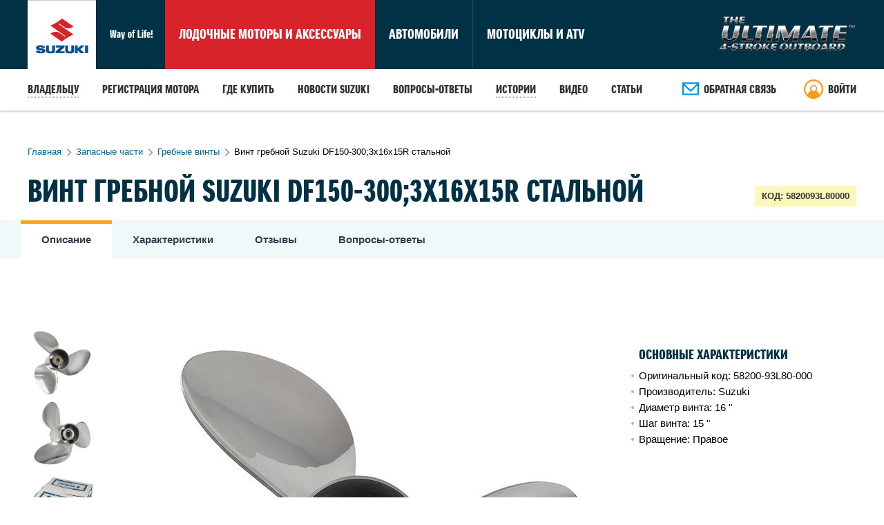

--- FILE ---
content_type: text/html; charset=utf-8
request_url: https://suzuki.ru/vint-grebnoy-suzuki-df150-300-3x16x15r-stalnoy-00127150.html
body_size: 11485
content:
<!DOCTYPE html>
<html lang="ru" class="s-page__full-height no-js">
  <head>
    <meta http-equiv="Content-Type" content="text/html; charset=utf-8" />
<meta http-equiv="X-Ua-Compatible" content="IE=Edge" />
    <meta name="language" content="ru" />
<meta name="title" content="Suzuki Marine" />
<meta name="keywords" content="винт гребной Suzuki DF150-300;3x16x15R стальной 5820093L80000" />
<meta name="description" content="Полное описание винт гребной Suzuki DF150-300;3x16x15R стальной 5820093L80000" />
<meta name="charset" content="utf-8" />
<meta name="robots" content="index, follow" />
<meta name="viewport" content="width=device-width, initial-scale=1.0" />
<meta name="format-detection" content="telephone=no" />
    <title>Suzuki Marine</title>
    <link rel="shortcut icon" href="/favicon.ico"/>
    <!-- Google Tag Manager -->
<script>
  window.dataLayer = window.dataLayer || [];
          dataLayer.push({
    catalogPage: 'nomenclature',
    nomenclatureId: "00127150"    });
    dataLayer.push({
    dynx_itemid: "209456",
    dynx_pagetype: 'product',
    dynx_totalvalue: "75973.00"    });
    </script>
<script>(function(w,d,s,l,i){w[l]=w[l]||[];w[l].push({'gtm.start':new Date().getTime(),event:'gtm.js'});var f=d.getElementsByTagName(s)[0],j=d.createElement(s),dl=l!='dataLayer'?'&l='+l:'';j.async=true;j.src='https://www.googletagmanager.com/gtm.js?id='+i+dl;f.parentNode.insertBefore(j,f);})(window,document,'script','dataLayer','GTM-57L7QGP');</script>
<!-- End Google Tag Manager -->
              
        
    <link rel="stylesheet" type="text/css" media="screen" href="https://suzuki.ru/css-min/key/a455daf0a5540a266152cf2a086fdcfa234a7889/t/1616133547.css" />
      <link media="screen" rel="stylesheet" type="text/css" href="https://suzuki.ru/uploads/themes/suzuki/suzuki-1.css">
        <link rel="canonical" href="https://suzuki.ru/vint-grebnoy-suzuki-df150-300-3x16x15r-stalnoy-00127150.html"/>
    <script>
  var s25_i18n = {
    'i18n_nomenclature_is_soldout_subscribed':'Мы сообщим вам, когда этот товар снова появится.','i18n_header_nomenclature_notification_popup':'Сообщить о поступлении','i18n_button_buy_in_one_click':'Заказ за 1 шаг','i18n_error_wrong_photo_filetype':'Вы загрузили не фотографию или ваша фотография не подходит под допустимые значения.','i18n_error_uploaded_file_is_not_photo':'Вы загрузили не фотографию.','i18n_error_name_required':'укажите ваше имя','i18n_error_specify_email':'укажите адрес эл.почты','i18n_header_upload_new_userpic':'Загрузка новой фотографии','i18n_title_error_login':'Ошибка авторизации.','i18n_Free':'Бесплатно','i18n_self_delivery':'Самовывоз','i18n_Pay_after_ship':'Постоплата','i18n_No':'Нет','i18n_No_calculated':'Не рассчитана','i18n_day':'день','i18n_day_2cnt':'дня','i18n_day_5cnt':'дней','i18n_show_other_deliveries {count} {term}':'Показать ещё {count} {term}','i18n_delivery_method':'способ доставки','i18n_delivery_method_2cnt':'способа доставки','i18n_delivery_method_5cnt':'способов доставки','i18n_error_can_not_empty_cart':'Не удалось очистить корзину.','i18n_sold_out_items_in_cart':'У вас в корзине распроданный товар','i18n_error_unsupported_coupon_type':'Неподдерживаемый тип купона','i18n_coupon_discount':'Скидка по купону','i18n_maximum':'максимум','i18n_error_products_out_of_stock':'К сожалению, заказываемого товара нет в наличии.','i18n_specify':'Укажите','i18n_ask_new_question':'Задать вопрос','i18n_header_reply_form':'Ответ','i18n_and':'и','i18n_from':'с','i18n_to':'до','i18n_button_add_to_cart':'В корзину','i18n_next':'Дальше','i18n_Back':'Назад','i18n_button_cancel':'Отмена','i18n_header_catalog':'Каталог товаров','i18n_header_feedback':'Обратная связь','i18n_header_feedback_popup':'Новое сообщение','i18n_sent':'Отправлено','i18n_error_we_can_not_send_your_message':'К сожалению, сообщение сейчас отправить не получится. Попробуйте немного позже.','i18n_product':'товар','i18n_product_2cnt':'товара','i18n_product_5cnt':'товаров','i18n_free_delivery':'Бесплатная доставка','i18n_delivery':'Доставка','i18n_delivery_is_calculated':'Доставка считается','i18n_back_to_top':'Вернуться к началу страницы','i18n_button_apply':'Применить','i18n_button_reset':'Сбросить','i18n_choose_values':'Выберите значения','i18n_all_regions':'Все регионы','i18n_appropriate':'Подходящие','i18n_loading':'Загрузка…','i18n_russia':'Россия','i18n_choose_place':'Выбрать город','i18n_button_popup_close':'Закрыть','i18n_can_not_change_payment_method':'Не удалось изменить способ оплаты. Попробуйте ещё раз.','i18n_header_order_cancel_popup':'Выберите причину отмены заказа','i18n_can_not_mark_order_as_received':'Не удалось отметить заказ полученным. Попробуйте повторить через несколько минут. Если ошибка повторится, сообщите администратору.','i18n_add_order_items_to_cart {order_name}':'Добавить товары заказа {order_name} в корзину?','i18n_button_order_reorder_add':'Добавить','i18n_button_order_reorder_cancel':'Нет','i18n_button_order_reorder':'Повторить заказ','i18n_is_shipment_was_received':'Вы получили отправление?','i18n_button_popup_shipment_received':'Получил','i18n_button_popup_shipment_not_received':'Не получил','i18n_gram':'г','i18n_kilogram':'кг','i18n_kilobyte':'КБ','i18n_megabyte':'МБ','i18n_gigabyte':'ГБ','i18n_terabyte':'ТБ','i18n_please_wait':'Пожалуйста, подождите','i18n_data_checking':'Проверка данных...','i18n_share_with_friends':'поделись с друзьями','i18n_foto_from {current} {total}':'Фото {current} из {total}','i18n_button_checkout':'Оформить заказ','i18n_place_order {orders_count} {orders_count_title}':'Оформить {orders_count} {orders_count_title} ','i18n_site_guide':'Путеводитель по сайту','i18n_city_5cnt':'городов','i18n_city_2cnt':'города','i18n_city_1cnt':'город','i18n_choose_delivery_and_payment':'Выберите транспортные компании и способ оплаты.','i18n_we_create_many_orders {place_count} {place_count_title} {orders_count} {orders_count_title}':'В корзине товары из {place_count} {place_count_title}. Для удобства будет оформлено {orders_count} {orders_count_title}.','i18n_order_5cnt':'заказов','i18n_order_2cnt':'заказа','i18n_order':'заказ','i18n_deliver {term}':'Доставим {term}','i18n_more':'Ещё…','i18n_in_stock {amount} {amount_title}':'В наличии {amount}&nbsp;{amount_title}','i18n_add_to_cart':'В корзину','i18n_button_add_to_cart {amount} {amount_title}':'Добавить в корзину {amount} {amount_title}','i18n_button_done':'Готово','i18n_for_next_discont':'до следующей скидки','i18n_your_discount':'Ваша скидка','i18n_discount':'Скидка','i18n_in_regular_price':'В розничных ценах','i18n_total_with_discount':'Итого со скидкой','i18n_products_in_cart':'Товары в корзине','i18n_for_greatest_cart_cost_greatest_discount':'Чем больше сумма корзины, тем больше скидка.','i18n_for_next_discont_add_items_for {price}':'Для получения этой скидки добавьте в корзину товаров на сумму {price} (в розничных ценах)','i18n_prices_are_increased':'Цены повышены.','i18n_prices_are_decreased':'Цены понижены.','i18n_cart_cost_was_recounted':'Корзина пересчитана.','i18n_your_discount_updated_for {discount_name}':'Ура! Скидка увеличена до «{discount_name}»','i18n_your_discount_downgraded_for {discount_name}':'Ой! Скидка уменьшена до «{discount_name}»','i18n_you_have_maximum_discount {discount_name}':'Ура! Максимальная скидка «{discount_name}»','i18n_maximum_discount_was_reached':'Достигнута максимальная скидка.','i18n_cart_cost_was_recounted_with_min_price':'Корзина пересчитана по минимальным ценам.','i18n_product_with_this_attributes_does_not_exists':'Нет товара с такими параметрами','i18n_January':'Январь','i18n_February':'Февраль','i18n_March':'Март','i18n_April':'Апрель','i18n_May':'Май','i18n_June':'Июнь','i18n_July':'Июль','i18n_August':'Август','i18n_September':'Сентябрь','i18n_October':'Октябрь','i18n_November':'Ноябрь','i18n_December':'Декабрь','incorrect_number':'Неверный номер карты.','invalid_number':'Недействительный номер карты.','invalid_expiry_month':'Неверный месяц истечения срока действия карты.','invalid_expiry_month_past':'Неверный месяц истечения срока действия карты.','invalid_expiry_year':'Неверный год истечения срока действия карты.','invalid_expiry_year_past':'Неверный год истечения срока действия карты.','invalid_cvc':'Неверный код карты.','incomplete_expiry':'Не заполнен срок действия карты.','incomplete_cvc':'Не заполнен код карты.','incomplete_zip':'Не заполнен почтовый индекс карты.','expired_card':'Истёк срок действия карты.','incorrect_cvc':'Недействительный код карты.','incorrect_zip':'Почтовый индекс карты не прошёл проверку.','card_declined':'Карта была отклонена.','missing':'Нет такой карты у клиента, который производит оплату.','processing_error':'Во время обработки карты произошла ошибка.','rate_limit':'Произошла ошибка из-за слишком большого количества запросов API. Пожалуйста, сообщите нам, если вы часто сталкиваетесь с этой ошибкой.','stripe_was_blocked':'Ваш браузер заблокировал форму платёжной системы. Для оплаты отключите блокировку или воспользуйтесь другим браузером.','payment_intent_unexpected_state':'Вы не можете подтвердить данную оплату. Пожалуйста, обновите страницу. Если ошибка повторяется, обратитесь к Вашему менеджеру.'  };
  var s25_culture = "ru";
  var s25_cookie_domain = ".suzuki.ru";
</script>
    <script type="text/javascript">
  var jscart = {
    current              : {
      id   : 4,
      price: 0,
      name : 'Розница'
    },
    prices               : [{"id":"4","price":"0","type":"0","position":"0","name":"\u0420\u043e\u0437\u043d\u0438\u0446\u0430"}],
    addItemsUrl          : 'https://suzuki.ru/cart_add',
    removeNomenclatureUrl: 'https://suzuki.ru/cart_nomeclature_remove',
    updateUrl            : 'https://suzuki.ru/ajax/get_prices',
    reloadUrl            : 'https://suzuki.ru/cart/reload',
    url                  : 'https://suzuki.ru/cart',
    motiv_url            : '',
    in_cart_icon         : '<img src="/images/s.gif" class="s-icon s-icon_clipboard_small s-link__icon" alt="Оформить заказ" title="Оформить заказ" />',
    show_motiv           : false,
    is_cart_empty: true,
    basePlacesSort: ["36132","38176","67598","36180","38614","67599","36184","38724","68885","36189","38744","69195","6044","36190","67472","75495","6130","38067","67530","98454","15632","36097","38074","67562","149678","36126","38103","67595","149811"]  };

  var s25_valuta = {
    uid               : 'RUB',
    name              : 'рубль',
    symbol            : 'р.',
    is_symbol_prefix  : 0,
    decimals          : 0,
    decimal_separator : ',',
    thousand_separator: ' '
  }
</script>
  </head>


  <body class="s-page s-page__full-height s-page__header_bg">
    <script>dataLayer.push({event:'Criteo',site_type:'d',email:''});</script>
<!-- Google Tag Manager (noscript) -->
<noscript><iframe src="https://www.googletagmanager.com/ns.html?id=GTM-57L7QGP" height="0" width="0" style="display:none;visibility:hidden"></iframe></noscript>
<!-- End Google Tag Manager (noscript) -->
    <div class="s-page__container cf " itemscope itemtype="http://schema.org/Product">
      
<div class="s-header">
    <div class="s-header__content s-header__content_type_suzuki">
        <a class="s-logo " href="/"><img class="s-logo__image" src="/images/s.gif" /></a>        <span class="s-header__suzuki_link s-header__suzuki_link_red">Лодочные моторы и аксессуары</span>
        <a href="http://www.suzuki-motor.ru/auto/" rel="nofollow" target="_blank" class="s-header__suzuki_link">Автомобили</a>
        <a href="http://www.suzuki-motor.ru/moto/" rel="nofollow" target="_blank" class="s-header__suzuki_link">Мотоциклы и ATV</a>
        <a href="/lodochnye-motory/chetyrehtaktnye-motory" class="s-header__suzuki_link s-header__suzuki_link_ultimate">The ULTIMATE 4-stroke outboard</a>
    </div>

    </div>

<div class="s-header__sticky">
    <div class="s-header__sticky-content">
            
          <div class="s-menu__container s-menu__container_type_information_header">
    <ul class="s-menu s-menu_type_information_header">
                    
                      <li class="s-menu__item" data-name="Владельцу">
                      <span class="s-action js-article-folder" data-multilevel-menu="[{&quot;text&quot;:&quot;\u041c\u043e\u0442\u043e\u0440\u044b Suzuki&quot;,&quot;link&quot;:&quot;https:\/\/suzuki.ru\/podvesnye-motory-suzuki&quot;,&quot;open_in_new_window&quot;:&quot;0&quot;,&quot;sub&quot;:[]},{&quot;text&quot;:&quot;\u041e\u0431\u0441\u043b\u0443\u0436\u0438\u0432\u0430\u043d\u0438\u0435 \u043c\u043e\u0442\u043e\u0440\u0430&quot;,&quot;link&quot;:&quot;https:\/\/suzuki.ru\/obsluzhivanie-motora&quot;,&quot;open_in_new_window&quot;:&quot;0&quot;,&quot;sub&quot;:[]},{&quot;text&quot;:&quot;\u0417\u0430\u043f\u0430\u0441\u043d\u044b\u0435 \u0447\u0430\u0441\u0442\u0438&quot;,&quot;link&quot;:&quot;https:\/\/suzuki.ru\/zapasnye-chasti&quot;,&quot;open_in_new_window&quot;:&quot;0&quot;,&quot;sub&quot;:[]},{&quot;text&quot;:&quot;\u0425\u0430\u0440\u0430\u043a\u0442\u0435\u0440\u0438\u0441\u0442\u0438\u043a\u0438 \u043c\u043e\u0442\u043e\u0440\u043e\u0432 Suzuki&quot;,&quot;link&quot;:&quot;\/article\/sravnenie-harakteristik-podvesnyh-motorov-suzuki&quot;,&quot;open_in_new_window&quot;:&quot;0&quot;,&quot;sub&quot;:[]},{&quot;text&quot;:&quot;\u0418\u043d\u0441\u0442\u0440\u0443\u043a\u0446\u0438\u0438&quot;,&quot;link&quot;:&quot;\/article\/instrukcii&quot;,&quot;open_in_new_window&quot;:&quot;0&quot;,&quot;sub&quot;:[]}]" tabindex="0" role="button">
              Владельцу            </span>
                  </li>
                      <li class="s-menu__item" data-name="Регистрация мотора">
                      <a class="s-link" title="Регистрация мотора Suzuki | Официальный сайт Suzuki Marine в РФ" href="https://suzuki.ru/tech-registration">Регистрация мотора</a>                  </li>
                      <li class="s-menu__item" data-name="Где купить">
                      <a class="s-link" title="Где купить мотор Сузуки | Поиск ближайшего в регионе магазина (дилера)" href="https://suzuki.ru/dealers">Где купить</a>                  </li>
                      <li class="s-menu__item" data-name="новости Suzuki">
                      <a class="s-link" title="Новости Suzuki" href="https://suzuki.ru/news">новости Suzuki</a>                  </li>
                      <li class="s-menu__item" data-name="Вопросы-ответы">
                      <a class="s-link" title="Вопросы–ответы | Лодочные моторы Сузуки" href="https://suzuki.ru/answers">Вопросы-ответы</a>                  </li>
                      <li class="s-menu__item" data-name="Истории">
                      <span class="s-action js-article-folder" data-multilevel-menu="[{&quot;text&quot;:&quot;\u0418\u0441\u0442\u043e\u0440\u0438\u0438 \u0432\u043b\u0430\u0434\u0435\u043b\u044c\u0446\u0435\u0432 \u043c\u043e\u0442\u043e\u0440\u043e\u0432 Suzuki, 2018 \u0433\u043e\u0434&quot;,&quot;link&quot;:&quot;\/article\/istorii-2018&quot;,&quot;open_in_new_window&quot;:&quot;0&quot;,&quot;sub&quot;:[]},{&quot;text&quot;:&quot;\u0418\u0441\u0442\u043e\u0440\u0438\u0438 \u0432\u043b\u0430\u0434\u0435\u043b\u044c\u0446\u0435\u0432 \u043c\u043e\u0442\u043e\u0440\u043e\u0432 Suzuki, 2016 \u0433\u043e\u0434&quot;,&quot;link&quot;:&quot;\/article\/otzyvy-o-lodochnih-motorah&quot;,&quot;open_in_new_window&quot;:&quot;0&quot;,&quot;sub&quot;:[]}]" tabindex="0" role="button">
              Истории            </span>
                  </li>
                      <li class="s-menu__item" data-name="Видео">
                      <a class="s-link" title="Suzuki Marine: видеовыпуски " href="https://suzuki.ru/video">Видео</a>                  </li>
                      <li class="s-menu__item" data-name="Статьи">
                      <a class="s-link" href="/article/stati">Статьи</a>                  </li>
          </ul>
  </div>
    
        <p class="s-header__email">
                                        <a href="/cdn-cgi/l/email-protection#b9cadccbcfd0dadcf9caccc3ccd2d097cbcc" class="s-link s-link_inner_yes s-link_color_red js-feedback s-text_no_wrap" data-url="https://suzuki.ru/feedback">
                    <img src="/images/s.gif" class="s-icon s-icon_chat" alt="" title="" /> <span class="s-link__inner">Обратная связь</span>
                </a>
                    </p>
    
                            <dl class="s-auth s-auth_no_authenticated">
        <dd class="s-auth__action">
            <a href="https://suzuki.ru/login" class="s-action js-auth-action">Войти</a>
        </dd>
    </dl>
    <script data-cfasync="false" src="/cdn-cgi/scripts/5c5dd728/cloudflare-static/email-decode.min.js"></script><script type="text/tera-template" id="auth_popup_content">
        <div class="s-popup__content">
  <p class="s-text__h2">Вход с паролем</p>

  <div style="position: relative;">
    <form action="https://suzuki.ru/signin?to=home" method="post" id="auth_login_form" class="s-form s-form_pt_20" target="auth_submit_iframe">
      <div class="layout-flexbox__row">
        <div class="layout-flexbox__cell">
          <label class="s-form__label_block_yes" for="login_mail">Эл. почта или телефон</label>          <input class="s-input s-form__input s-input_size_wide" data-empty-msg="логин (эл. почта или телефон)" type="text" name="login[mail]" id="login_mail" />        </div>
      </div>
      <div class="layout-flexbox__row">
        <div class="layout-flexbox__cell">
          <label class="s-form__label_block_yes" for="login_password">Пароль</label>          <input class="s-input s-form__input s-input_size_wide" data-empty-msg="пароль" type="password" name="login[password]" id="login_password" />        </div>
      </div>
            <div class="layout-flexbox__row s-text__mt_5 js-set-errors-before">
        <div class="layout-flexbox__cell layout-flexbox__cell_no_grow">
          <button type="submit" class="s-button s-button_size_big">Войти</button>
        </div>
        <div class="layout-flexbox__cell s-text__ml_15">
          <a href="https://suzuki.ru/recover" class="s-link s-auth__popup-action">Забыли пароль?</a>
                      <br>
            <a href="https://suzuki.ru/register" class="s-link s-auth__popup-action">Зарегистрироваться</a>

                    </ul>
        </div>
      </div>

      <input type="hidden" name="login[_csrf_token]" value="209b5b09ac9d6fd166887ce87df8b253" id="login__csrf_token" />      <input type="hidden" name="X-Requested-With" value="iframe"/>
    </form>
  </div>
</div>
    </script>
            </div>
</div>
      <div class="s-page__wrapper s-page__wrapper_mb_0">
        
      
<div class="s-page__content">
  <div id="breadcrumbs_container" class="s-breadcrumbs__container">
              <ol class="s-breadcrumbs" itemscope itemtype="http://schema.org/BreadcrumbList">
      <li class="s-breadcrumbs__item" itemprop="itemListElement" itemscope itemtype="http://schema.org/ListItem">
        <a href="/" class="s-link" itemprop="item">
          <span itemprop="name">Главная</span>
        </a>
        <meta itemprop="position" content="1"/>
      </li>
              <li class="s-breadcrumbs__item" itemprop="itemListElement" itemscope itemtype="http://schema.org/ListItem">
                      <a class="s-link js-category_link" itemprop="item" href="/zapasnye-chasti"><span itemprop="name">Запасные части</span></a>            <meta itemprop="position" content="2"/>
                  </li>
              <li class="s-breadcrumbs__item" itemprop="itemListElement" itemscope itemtype="http://schema.org/ListItem">
                      <a class="s-link js-category_link" itemprop="item" href="/grebnye-vinty"><span itemprop="name">Гребные винты</span></a>            <meta itemprop="position" content="3"/>
                  </li>
            <li class="s-breadcrumbs__item"><span>Винт гребной Suzuki DF150-300;3x16x15R стальной</span></li>
    </ol>
    </div>  
  <div class="s-catalog__head">
    <div class="s-catalog__head-left">
      <i class="js-anchor" id="nomenclature_information"></i>
      <h1 class="s-text__h1 s-nomenclature__name" id="nomenclature_name" itemprop="name">Винт гребной Suzuki DF150-300;3x16x15R стальной</h1>
    </div>
    <div id="barcode">
        <div class="s-catalog__head-right" >
    <p class="s-nomenclature__articul">
      <span>Код:</span>
      <span itemprop="sku">5820093L80000</span>
    </p>
  </div>

    </div>
  </div>
</div>
</div>

<div class="s-nomenclature__sections">
  <div class="s-page__full-line-inner">
    <ul class="s-tabs s-tabs_square_yes" id="nomenclature_tabs">
      <li class="s-tabs__tab s-tabs__tab_current_yes">
        <a href="#nomenclature_information" class="s-tabs__inner">Описание</a>
      </li>
      <li class="s-tabs__tab">
        <a href="#nomenclature_attributes" class="s-tabs__inner">
          Характеристики        </a>
      </li>
      
              <li class="s-tabs__tab">
          <a href="#nomenclature_reviews" class="s-tabs__inner">
            Отзывы            <span class="s-notice_shape_circle s-notice s-notice_color_orange s-notice_in_button js-reviews-counter"></span>
          </a>
        </li>
                  <li class="s-tabs__tab">
        <a href="#nomenclature_answers" class="s-tabs__inner">
          Вопросы-ответы          <span class="s-notice_shape_circle s-notice s-notice_color_blue s-notice_in_button js-questions-counter"></span>
        </a>
      </li>
          </ul>
  </div>
</div>
<div class="s-page__wrapper s-page__wrapper_mb_0">
  <div class="s-page__content">
    <script>
  var firstNomenclatureId = 209456;
  var mainAttributes = {"209456":"  <p class=\"s-text__h5 s-text__mb_10\">\u041e\u0441\u043d\u043e\u0432\u043d\u044b\u0435 \u0445\u0430\u0440\u0430\u043a\u0442\u0435\u0440\u0438\u0441\u0442\u0438\u043a\u0438<\/p>\n\n      <ul class=\"s-text__mb_30\">\n                                      <li class=\"s-nomenclature__main-attr\">\n          \u041e\u0440\u0438\u0433\u0438\u043d\u0430\u043b\u044c\u043d\u044b\u0439 \u043a\u043e\u0434:\n                      58200-93L80-000                  <\/li>\n                                      <li class=\"s-nomenclature__main-attr\">\n          \u041f\u0440\u043e\u0438\u0437\u0432\u043e\u0434\u0438\u0442\u0435\u043b\u044c:\n                      Suzuki                  <\/li>\n                                      <li class=\"s-nomenclature__main-attr\">\n          \u0414\u0438\u0430\u043c\u0435\u0442\u0440 \u0432\u0438\u043d\u0442\u0430:\n                      16 &quot;                  <\/li>\n                                      <li class=\"s-nomenclature__main-attr\">\n          \u0428\u0430\u0433 \u0432\u0438\u043d\u0442\u0430:\n                      15 &quot;                  <\/li>\n                                      <li class=\"s-nomenclature__main-attr\">\n          \u0412\u0440\u0430\u0449\u0435\u043d\u0438\u0435:\n                      \u041f\u0440\u0430\u0432\u043e\u0435                  <\/li>\n          <\/ul>\n  "};
  var listAttributes = {"209456":"  <div class=\"js-nomenclature_block\">\n          \n      <table class=\"s-nomenclature__attributes\">\n        <colgroup>\n          <col style=\"width: 250px\"\/>\n          <col>\n        <\/colgroup>\n        <thead>\n          <tr>\n            <td colspan=\"2\" class=\"s-nomenclature__attribute-group\">\n              <p class=\"s-text__h2 s-text__mb_20\">\u041f\u0440\u0438\u043c\u0435\u043d\u0438\u043c\u043e\u0441\u0442\u044c<\/p>\n            <\/td>\n          <\/tr>\n        <\/thead>\n        <tbody>\n                                                    <tr>\n                  <th class=\"s-nomenclature__attribute-title\">\u0427\u0435\u0442\u044b\u0440\u0435\u0445\u0442\u0430\u043a\u0442\u043d\u044b\u0435 \u043c\u043e\u0442\u043e\u0440\u044b<\/th>\n                  <td class=\"s-nomenclature__attribute-value\">\n                    DF150; DF175; DF200; DF225; DF250; DF300                  <\/td>\n                <\/tr>\n                                            <\/tbody>\n      <\/table>\n          \n      <table class=\"s-nomenclature__attributes\">\n        <colgroup>\n          <col style=\"width: 250px\"\/>\n          <col>\n        <\/colgroup>\n        <thead>\n          <tr>\n            <td colspan=\"2\" class=\"s-nomenclature__attribute-group\">\n              <p class=\"s-text__h2 s-text__mb_20\">\u0425\u0430\u0440\u0430\u043a\u0442\u0435\u0440\u0438\u0441\u0442\u0438\u043a\u0438<\/p>\n            <\/td>\n          <\/tr>\n        <\/thead>\n        <tbody>\n                                                    <tr>\n                  <th class=\"s-nomenclature__attribute-title\">\u041a-\u0432\u043e \u043b\u043e\u043f\u0430\u0441\u0442\u0435\u0439<\/th>\n                  <td class=\"s-nomenclature__attribute-value\">\n                    3                  <\/td>\n                <\/tr>\n                                                                              <tr>\n                  <th class=\"s-nomenclature__attribute-title\">\u0414\u0438\u0430\u043c\u0435\u0442\u0440 \u0432\u0438\u043d\u0442\u0430<\/th>\n                  <td class=\"s-nomenclature__attribute-value\">\n                    16 &quot;                  <\/td>\n                <\/tr>\n                                                                              <tr>\n                  <th class=\"s-nomenclature__attribute-title\">\u0428\u0430\u0433 \u0432\u0438\u043d\u0442\u0430<\/th>\n                  <td class=\"s-nomenclature__attribute-value\">\n                    15 &quot;                  <\/td>\n                <\/tr>\n                                                                              <tr>\n                  <th class=\"s-nomenclature__attribute-title\">\u041c\u0430\u0442\u0435\u0440\u0438\u0430\u043b<\/th>\n                  <td class=\"s-nomenclature__attribute-value\">\n                    \u0421\u0442\u0430\u043b\u044c                  <\/td>\n                <\/tr>\n                                                                              <tr>\n                  <th class=\"s-nomenclature__attribute-title\">\u0412\u0440\u0430\u0449\u0435\u043d\u0438\u0435<\/th>\n                  <td class=\"s-nomenclature__attribute-value\">\n                    \u041f\u0440\u0430\u0432\u043e\u0435                  <\/td>\n                <\/tr>\n                                                                              <tr>\n                  <th class=\"s-nomenclature__attribute-title\">\u041f\u043e\u0441\u0430\u0434\u043a\u0430 \u043d\u0430 \u0432\u0430\u043b<\/th>\n                  <td class=\"s-nomenclature__attribute-value\">\n                    \u0428\u043b\u0438\u0446\u0435\u0432\u0430\u044f                  <\/td>\n                <\/tr>\n                                            <\/tbody>\n      <\/table>\n                \n      <table class=\"s-nomenclature__attributes\">\n        <colgroup>\n          <col style=\"width: 250px\"\/>\n          <col>\n        <\/colgroup>\n        <thead>\n          <tr>\n            <td colspan=\"2\" class=\"s-nomenclature__attribute-group\">\n              <p class=\"s-text__h2 s-text__mb_20\">\u041f\u0440\u043e\u0438\u0441\u0445\u043e\u0436\u0434\u0435\u043d\u0438\u0435<\/p>\n            <\/td>\n          <\/tr>\n        <\/thead>\n        <tbody>\n                                                    <tr>\n                  <th class=\"s-nomenclature__attribute-title\">\u041f\u0440\u043e\u0438\u0437\u0432\u043e\u0434\u0438\u0442\u0435\u043b\u044c<\/th>\n                  <td class=\"s-nomenclature__attribute-value\" itemprop=\"brand\">\n                    Suzuki                  <\/td>\n                <\/tr>\n                                                                              <tr>\n                  <th class=\"s-nomenclature__attribute-title\">\u041e\u0440\u0438\u0433\u0438\u043d\u0430\u043b\u044c\u043d\u044b\u0439 \u043a\u043e\u0434<\/th>\n                  <td class=\"s-nomenclature__attribute-value\">\n                    58200-93L80-000                  <\/td>\n                <\/tr>\n                                            <\/tbody>\n      <\/table>\n      <\/div>\n"};
  var textAttributes = {"209456":"  <p class=\"s-text__h2 s-text__mb_20 js-nomenclature_block\">\n    \u041e\u043f\u0438\u0441\u0430\u043d\u0438\u0435  <\/p>\n  <div itemprop=\"description\"    class=\"s-text__mb_30 js-nomenclature_block\">\n    \u0421\u0442\u0430\u043b\u044c\u043d\u044b\u0435 \u0432\u0438\u043d\u0442\u044b Suzuki \u0441\u043f\u0435\u0446\u0438\u0430\u043b\u044c\u043d\u043e \u0440\u0430\u0437\u0440\u0430\u0431\u043e\u0442\u0430\u043d\u044b \u0434\u043b\u044f \u043c\u0430\u043a\u0441\u0438\u043c\u0430\u043b\u044c\u043d\u043e \u044d\u0444\u0444\u0435\u043a\u0442\u0438\u0432\u043d\u043e\u0439 \u0440\u0430\u0431\u043e\u0442\u044b \u043f\u043e\u0434\u0432\u0435\u0441\u043d\u043e\u0433\u043e \u043c\u043e\u0442\u043e\u0440\u0430. \u041f\u0440\u0430\u0432\u0438\u043b\u044c\u043d\u043e \u043f\u043e\u0434\u043e\u0431\u0440\u0430\u043d\u043d\u044b\u0439 \u0441\u0442\u0430\u043b\u044c\u043d\u043e\u0439 \u0432\u0438\u043d\u0442 \u043c\u043e\u0436\u0435\u0442 \u043e\u0449\u0443\u0442\u0438\u043c\u043e \u0443\u043b\u0443\u0447\u0448\u0438\u0442\u044c \u043f\u043e\u043a\u0430\u0437\u0430\u0442\u0435\u043b\u0438 \u0441\u043a\u043e\u0440\u043e\u0441\u0442\u0438 \u0438 \u044d\u043a\u043e\u043d\u043e\u043c\u0438\u0447\u043d\u043e\u0441\u0442\u0438 \u0432 \u0441\u0440\u0430\u0432\u043d\u0435\u043d\u0438\u0438 \u0441 \u0430\u043b\u044e\u043c\u0438\u043d\u0438\u0435\u0432\u044b\u043c \u0432\u0438\u043d\u0442\u043e\u043c \u0430\u043d\u0430\u043b\u043e\u0433\u0438\u0447\u043d\u043e\u0433\u043e \u0434\u0438\u0430\u043c\u0435\u0442\u0440\u0430 \u0438 \u0448\u0430\u0433\u0430.  <\/div>\n"};
  var filesLists = {"209456":""};
  var videoReviews = {"209456":""};
  var barcodes = {"209456":"  <div class=\"s-catalog__head-right\" >\n    <p class=\"s-nomenclature__articul\">\n      <span>\u041a\u043e\u0434:<\/span>\n      <span itemprop=\"sku\">5820093L80000<\/span>\n    <\/p>\n  <\/div>\n\n"};
  var names = {"209456":"\u0412\u0438\u043d\u0442 \u0433\u0440\u0435\u0431\u043d\u043e\u0439 Suzuki DF150-300;3x16x15R \u0441\u0442\u0430\u043b\u044c\u043d\u043e\u0439"};
</script>
<div class="s-nomenclature__presentation s-nomenclature__presentation_thumbs_yes">
          <div class="s-nomenclature__thumbs photos-nom-209456" >
      <ul class="s-nomenclature__thumbs-list">
                  <li class="s-nomenclature__thumb" data-filename="vint-grebnoy-suzuki-df150-300-3x16x15r-stalnoy_644090.jpg"
              style="background-image: url('/uploads/images/items/preview/vint-grebnoy-suzuki-df150-300-3x16x15r-stalnoy_644090.jpg')">
            <a class="s-nomenclature__thumb-link" href="/uploads/images/items/max/vint-grebnoy-suzuki-df150-300-3x16x15r-stalnoy_644090.jpg"
               target="_blank">1</a>
          </li>
                  <li class="s-nomenclature__thumb" data-filename="vint-grebnoy-suzuki-df150-300-3x16x15r-stalnoy_644091.jpg"
              style="background-image: url('/uploads/images/items/preview/vint-grebnoy-suzuki-df150-300-3x16x15r-stalnoy_644091.jpg')">
            <a class="s-nomenclature__thumb-link" href="/uploads/images/items/max/vint-grebnoy-suzuki-df150-300-3x16x15r-stalnoy_644091.jpg"
               target="_blank">1</a>
          </li>
                  <li class="s-nomenclature__thumb" data-filename="vint-grebnoy-suzuki-df150-300-3x16x15r-stalnoy_636349.jpg"
              style="background-image: url('/uploads/images/items/preview/vint-grebnoy-suzuki-df150-300-3x16x15r-stalnoy_636349.jpg')">
            <a class="s-nomenclature__thumb-link" href="/uploads/images/items/max/vint-grebnoy-suzuki-df150-300-3x16x15r-stalnoy_636349.jpg"
               target="_blank">1</a>
          </li>
              </ul>
    </div>
    <div class="s-nomenclature__photo-view photos-nom-209456" >
          <div class="s-nomenclature__photos">
                  <div class="s-nomenclature__photo-item" data-filename="vint-grebnoy-suzuki-df150-300-3x16x15r-stalnoy_644090.jpg">
          <img data-position="0" data-photo="/uploads/images/items/max/vint-grebnoy-suzuki-df150-300-3x16x15r-stalnoy_644090.jpg" data-full="/uploads/images/items/max/vint-grebnoy-suzuki-df150-300-3x16x15r-stalnoy_644090.jpg" data-thumb="/uploads/images/items/preview/vint-grebnoy-suzuki-df150-300-3x16x15r-stalnoy_644090.jpg" src="/uploads/images/items/middle/vint-grebnoy-suzuki-df150-300-3x16x15r-stalnoy_644090.jpg" srcset="/uploads/images/items/middle-2x/vint-grebnoy-suzuki-df150-300-3x16x15r-stalnoy_644090.jpg 2x" alt="" title="" class="js-fotorama-item s-nomenclature__photo" itemprop="image">          </div>          <div class="s-nomenclature__photo-item" data-filename="vint-grebnoy-suzuki-df150-300-3x16x15r-stalnoy_644091.jpg">
          <img data-position="1" data-photo="/uploads/images/items/max/vint-grebnoy-suzuki-df150-300-3x16x15r-stalnoy_644091.jpg" data-full="/uploads/images/items/max/vint-grebnoy-suzuki-df150-300-3x16x15r-stalnoy_644091.jpg" data-thumb="/uploads/images/items/preview/vint-grebnoy-suzuki-df150-300-3x16x15r-stalnoy_644091.jpg" src="/uploads/images/items/middle/vint-grebnoy-suzuki-df150-300-3x16x15r-stalnoy_644091.jpg" srcset="/uploads/images/items/middle-2x/vint-grebnoy-suzuki-df150-300-3x16x15r-stalnoy_644091.jpg 2x" alt="" title="" class="js-fotorama-item s-nomenclature__photo">          </div>          <div class="s-nomenclature__photo-item" data-filename="vint-grebnoy-suzuki-df150-300-3x16x15r-stalnoy_636349.jpg">
          <img data-position="2" data-photo="/uploads/images/items/max/vint-grebnoy-suzuki-df150-300-3x16x15r-stalnoy_636349.jpg" data-full="/uploads/images/items/max/vint-grebnoy-suzuki-df150-300-3x16x15r-stalnoy_636349.jpg" data-thumb="/uploads/images/items/preview/vint-grebnoy-suzuki-df150-300-3x16x15r-stalnoy_636349.jpg" src="/uploads/images/items/middle/vint-grebnoy-suzuki-df150-300-3x16x15r-stalnoy_636349.jpg" srcset="/uploads/images/items/middle-2x/vint-grebnoy-suzuki-df150-300-3x16x15r-stalnoy_636349.jpg 2x" alt="" title="" class="js-fotorama-item s-nomenclature__photo">          </div>      </div>
      </div>

  <div class="s-nomenclature__important-block">
    <div id="put_in_cart">
  </div>

<script>
  var cartBlocks = {"209456":""};
  </script>          <div class="s-nomenclature__main-attrs">
        <div class="s-nomenclature__main-attr-first" id="main_attributes">
            <p class="s-text__h5 s-text__mb_10">Основные характеристики</p>

      <ul class="s-text__mb_30">
                                      <li class="s-nomenclature__main-attr">
          Оригинальный код:
                      58200-93L80-000                  </li>
                                      <li class="s-nomenclature__main-attr">
          Производитель:
                      Suzuki                  </li>
                                      <li class="s-nomenclature__main-attr">
          Диаметр винта:
                      16 &quot;                  </li>
                                      <li class="s-nomenclature__main-attr">
          Шаг винта:
                      15 &quot;                  </li>
                                      <li class="s-nomenclature__main-attr">
          Вращение:
                      Правое                  </li>
          </ul>
          </div>
      </div>
            </div>
</div>

  <div class="s-nomenclature__information">
    <i class="js-anchor" id="nomenclature_attributes"></i>
    <div class="s-nomenclature__information-content">
              <div id="list_attributes">
            <div class="js-nomenclature_block">
          
      <table class="s-nomenclature__attributes">
        <colgroup>
          <col style="width: 250px"/>
          <col>
        </colgroup>
        <thead>
          <tr>
            <td colspan="2" class="s-nomenclature__attribute-group">
              <p class="s-text__h2 s-text__mb_20">Применимость</p>
            </td>
          </tr>
        </thead>
        <tbody>
                                                    <tr>
                  <th class="s-nomenclature__attribute-title">Четырехтактные моторы</th>
                  <td class="s-nomenclature__attribute-value">
                    DF150; DF175; DF200; DF225; DF250; DF300                  </td>
                </tr>
                                            </tbody>
      </table>
          
      <table class="s-nomenclature__attributes">
        <colgroup>
          <col style="width: 250px"/>
          <col>
        </colgroup>
        <thead>
          <tr>
            <td colspan="2" class="s-nomenclature__attribute-group">
              <p class="s-text__h2 s-text__mb_20">Характеристики</p>
            </td>
          </tr>
        </thead>
        <tbody>
                                                    <tr>
                  <th class="s-nomenclature__attribute-title">К-во лопастей</th>
                  <td class="s-nomenclature__attribute-value">
                    3                  </td>
                </tr>
                                                                              <tr>
                  <th class="s-nomenclature__attribute-title">Диаметр винта</th>
                  <td class="s-nomenclature__attribute-value">
                    16 &quot;                  </td>
                </tr>
                                                                              <tr>
                  <th class="s-nomenclature__attribute-title">Шаг винта</th>
                  <td class="s-nomenclature__attribute-value">
                    15 &quot;                  </td>
                </tr>
                                                                              <tr>
                  <th class="s-nomenclature__attribute-title">Материал</th>
                  <td class="s-nomenclature__attribute-value">
                    Сталь                  </td>
                </tr>
                                                                              <tr>
                  <th class="s-nomenclature__attribute-title">Вращение</th>
                  <td class="s-nomenclature__attribute-value">
                    Правое                  </td>
                </tr>
                                                                              <tr>
                  <th class="s-nomenclature__attribute-title">Посадка на вал</th>
                  <td class="s-nomenclature__attribute-value">
                    Шлицевая                  </td>
                </tr>
                                            </tbody>
      </table>
                
      <table class="s-nomenclature__attributes">
        <colgroup>
          <col style="width: 250px"/>
          <col>
        </colgroup>
        <thead>
          <tr>
            <td colspan="2" class="s-nomenclature__attribute-group">
              <p class="s-text__h2 s-text__mb_20">Происхождение</p>
            </td>
          </tr>
        </thead>
        <tbody>
                                                    <tr>
                  <th class="s-nomenclature__attribute-title">Производитель</th>
                  <td class="s-nomenclature__attribute-value" itemprop="brand">
                    Suzuki                  </td>
                </tr>
                                                                              <tr>
                  <th class="s-nomenclature__attribute-title">Оригинальный код</th>
                  <td class="s-nomenclature__attribute-value">
                    58200-93L80-000                  </td>
                </tr>
                                            </tbody>
      </table>
      </div>
        </div>
      
      <div>
                  <div id="video_reviews">
                      </div>
                <div id="text_attributes">
            <p class="s-text__h2 s-text__mb_20 js-nomenclature_block">
    Описание  </p>
  <div itemprop="description"    class="s-text__mb_30 js-nomenclature_block">
    Стальные винты Suzuki специально разработаны для максимально эффективной работы подвесного мотора. Правильно подобранный стальной винт может ощутимо улучшить показатели скорости и экономичности в сравнении с алюминиевым винтом аналогичного диаметра и шага.  </div>
        </div>

                  <div id="files_lists">
                      </div>
              </div>
    </div>
  </div>
  </div>
</div>

<div class="s-page__wrapper">
  <div class="s-page__content s-nomenclature">

    
          <div class="s-reviews js-reviews">
  <i class="js-anchor" id="nomenclature_reviews"></i>
  <div class="s-reviews__wrapper">
    
      <div class="s-reviews__no-reviews">
        <h2 class="s-reviews__header s-text__h2">Отзывы</h2>

                  <button type="button" class="s-button s-button_type_primary s-reviews__new-review js-new-review"
                  data-header="Мой отзыв о «винт гребной Suzuki DF150-300;3x16x15R стальной»"
                  data-url="https://suzuki.ru/art-00127150/review-form">
            Написать отзыв          </button>
                <p class="s-reviews__no-reviews-text">Об этом товаре еще ничего не написали.
Есть чем поделиться? Оставьте свой отзыв.</p>

              </div>

      </div>
</div>

              <div class="s-answers js-answers">
  <i class="js-anchor" id="nomenclature_answers"></i>
  <div class="s-answers__wrapper">
          <div class="s-answers__no-questions">
                  <h2 class="s-answers__header s-text__h2">
            <span class="s-answers__header-inner">
              Вопросы-ответы                          </span>
          </h2>
        
        <a href="/cdn-cgi/l/email-protection#7f0c1a0d09161c1a3f0c0a050a1416510d0a" class="s-button s-answers__new-question js-feedback s-text_no_wrap" data-url="https://suzuki.ru/feedback/nomenclature/209456">Задать вопрос</a>
        <p class="s-answers__no-questions-motiv">Точные характеристики, размеры, как установить, где&nbsp;применяется, подойдёт ли… Расскажем обо всём! :)</p>
      </div>
      </div>
</div>
        <script data-cfasync="false" src="/cdn-cgi/scripts/5c5dd728/cloudflare-static/email-decode.min.js"></script><script>
  var gtm_items_list = "Unknown list";
  var product_ids = 209456;
  var base_cities_count = 29;
  </script>
    <script id="item_amount_tpl" type="text/tera-template">
      <table
          class="s-definition s-definition_block_dotted s-definition_block_dotted-gray js-place-incart s-text__mb_10">
        <tbody>
        {each cities}
        <tr class="s-definition__row">
          <td class="s-definition__title">
            <span class="s-definition__title-inner">Из {$.city}</span>
          </td>
          <td class="s-definition__value s-definition__value_text_right">
            <span class="s-definition__value-inner">{$.qt} {$.unit}</span>
          </td>
        </tr>
        {/each}
        </tbody>
      </table>
    </script>
    
            <script>
      dataLayer.push({
        event: 'productDetail',
        ecommerce: {
          currencyCode: 'RUB',
          detail: {
            actionField: { 'list': "Unknown list" },
            products: [{"name":"\u0412\u0438\u043d\u0442 \u0433\u0440\u0435\u0431\u043d\u043e\u0439 Suzuki DF150-300;3x16x15R \u0441\u0442\u0430\u043b\u044c\u043d\u043e\u0439","id":"209456","price":"75973.00","brand":"Suzuki","category":"\u0417\u0430\u043f\u0430\u0441\u043d\u044b\u0435 \u0447\u0430\u0441\u0442\u0438 \u0413\u0440\u0435\u0431\u043d\u044b\u0435 \u0432\u0438\u043d\u0442\u044b"}]
          }
        }
      });
    </script>
<iframe id="qa_upload_target" name="qa_upload_target" src="about:blank" style="width:0;height:0;border:0px solid #fff;"></iframe>
      </div>

          </div>

    <div class="s-footer s-page__footer_bg">
  <div class="s-footer__content">
    <div class="s-footer__content-left">
      <a href="/" class="s-footer__suzuki">
          Suzuki
      </a>
    </div>
    <div class="s-footer__content-center">
        <ul class="s-menu s-menu_type_information_footer">
            <li class="s-menu__item">
                <a class="s-link" href="/podvesnye-motory-suzuki">Моторы Suzuki</a>
            </li>
             <li class="s-menu__item">
                <a class="s-link" href="/obsluzhivanie-motora">Обслуживание мотора</a>
            </li>
             <li class="s-menu__item">
                <a class="s-link" href="/zapasnye-chasti">Запчасти</a>
            </li>
            <li class="s-menu__item">
                <a class="s-link" href="/dealers">Где купить</a>
            </li>
        </ul>
    </div>
    <div class="s-footer__content-right">
              <div class="s-footer__email">
          <a href="/cdn-cgi/l/email-protection#0f7c6a7d79666c6a4f7c7a757a6466217d7a" class="s-footer__email-link js-feedback s-text_no_wrap" data-url="https://suzuki.ru/feedback">
            <i class="s-footer__email-link-icon"></i>
            <span class="s-footer__email-link-inner">Обратная связь</span>
          </a>
        </div>
          </div>
  </div>
</div>

<script data-cfasync="false" src="/cdn-cgi/scripts/5c5dd728/cloudflare-static/email-decode.min.js"></script><script type="text/template-tera" id="tera-ajax-loading">
  <table class="s-indicator">
    <tbody>
      <tr>
        <td class="s-indicator__element">
          <span class="s-indicator__placeholder"></span>
        </td>
        <td class="s-indicator__message">
          <p class="s-indicator__header">Пожалуйста, подождите</p>
          <p class="s-indicator__reason">Загрузка данных…</p>
        </td>
      </tr>
    </tbody>
  </table>
</script>
    <script type="text/javascript" src="https://suzuki.ru/js/jquery.min.js"></script>
<script type="text/javascript" src="https://suzuki.ru/js/jquery-ui.min.js"></script>
<script type="text/javascript" src="https://suzuki.ru/js/sourcebuster.min.js"></script>
<script type="text/javascript" src="https://suzuki.ru/js-min/key/5bbe22a286653336b59e358e7ebbb67b7ee7d634/t/1551253331.js"></script>
      <script defer src="https://static.cloudflareinsights.com/beacon.min.js/vcd15cbe7772f49c399c6a5babf22c1241717689176015" integrity="sha512-ZpsOmlRQV6y907TI0dKBHq9Md29nnaEIPlkf84rnaERnq6zvWvPUqr2ft8M1aS28oN72PdrCzSjY4U6VaAw1EQ==" data-cf-beacon='{"version":"2024.11.0","token":"7f9edc3c01ed4e46adcf4fe48b8a669f","r":1,"server_timing":{"name":{"cfCacheStatus":true,"cfEdge":true,"cfExtPri":true,"cfL4":true,"cfOrigin":true,"cfSpeedBrain":true},"location_startswith":null}}' crossorigin="anonymous"></script>
</body>
</html>


--- FILE ---
content_type: text/css
request_url: https://suzuki.ru/uploads/themes/suzuki/suzuki-1.css
body_size: 3742
content:
@font-face{font-family: "SuzukiPro";src: url("/uploads/themes/suzuki/SuzukiPROHeadline.woff2") format("woff2"),url("/uploads/themes/suzuki/SuzukiPROHeadline.woff") format("woff")}.s-page__wrapper>.s-answers{background: #F6F7F6;padding-top: 10px;margin-top: -50px}.s-page__container_no_limit .s-page__wrapper{max-width: none;margin: auto !important}.s-text__h1,.s-article h1{color: #003145;font: 400 45px/1 "SuzukiPro","Arial",sans-serif;text-transform: uppercase}.s-text__h2,.s-article h2,.s-popup_dialog_yes .s-popup__header{color: #003145;font: 400 34px/1 "SuzukiPro","Arial",sans-serif;text-transform: uppercase}.s-text__h3,.s-article h3{color: #003145;font: 400 28px/1 "SuzukiPro","Arial",sans-serif;text-transform: uppercase}.s-text__h4,.s-article h4{color: #003145;font: 400 24px/1 "SuzukiPro","Arial",sans-serif;text-transform: uppercase}.s-text__h5,.s-article h5{color: #003145;font: 400 20px/1 "SuzukiPro","Arial",sans-serif;text-transform: uppercase}.s-page__container_no_limit .s-page__wrapper{padding-top: 0}.s-page__wrapper{padding-top: 50px}.s-page .s-button.s-button_width_wide{box-shadow: 0 1px 3px 0 rgba(0,0,0,.2);border: none;border-radius: 3px;font-family: "Helvetica Neue",Helvetica,Arial,sans-serif;-webkit-transition: background .2s,color .2s;-o-transition: background .2s,color .2s;transition: background .2s,color .2s}.s-page .s-button.s-button_width_wide:focus,.s-page .s-button.s-button_width_wide:hover{border: none !important;box-shadow: 0 1px 3px 0 rgba(0,0,0,.2) !important;background: #DA2433;color: #fff !important;border-radius: 3px}.s-page__content>.s-text__h1{max-width: 1200px}.s-popup.s-popup_dialog_yes{box-sizing: border-box;max-height: calc(100vh - 80px);overflow: auto}.s-header{background-color: #003145;height: 100px;margin-bottom: 0}.s-header__content_type_suzuki{position: relative;height: 100px;display: -webkit-box;display: -webkit-flex;display: -ms-flexbox;display: flex}.s-logo,.s-logo__image{position: relative;top: 0;left: 0;width: 199px;height: 100px}.s-logo__image{background: #023444 url(/uploads/themes/suzuki/logo-suzuki.svg) no-repeat}.s-header__suzuki_link{color: #fff;padding: 0 20px;font: 400 20px/100px "SuzukiPro","Arial",sans-serif;text-transform: uppercase;text-decoration: none}.s-header__suzuki_link:hover,.s-header__suzuki_link:focus{color: #1F9AD8}.s-header__suzuki_link:nth-child(3){border-right: 1px solid #1a4e62}.s-header__suzuki_link_red{background-color: #d8232a;color: #fff !important}.s-header__suzuki_link_ultimate{-webkit-flex-shrink: 0;-ms-flex-negative: 0;flex-shrink: 0;margin-left: auto;background: url(/uploads/themes/suzuki/suzuki-ultimate.png) no-repeat 50% 50%;background-size: 200px 60px;text-indent: -9999px;padding: 0 0 0 20px;width: 200px;box-sizing: border-box}@media (-webkit-min-device-pixel-ratio: 2),(-o-min-device-pixel-ratio: 2/1),(min-resolution: 192dpi){.s-header__suzuki_link_ultimate{background-image: url(/uploads/themes/suzuki/suzuki-ultimate@2x.png)}}@supports ((display: -webkit-inline-box) or (display: -webkit-inline-flex) or (display: -ms-inline-flexbox) or (display: inline-flex)){.s-header__suzuki_link{height: 100px;display: -webkit-inline-box;display: -webkit-inline-flex;display: -ms-inline-flexbox;display: inline-flex;-webkit-box-align: center;-webkit-align-items: center;-ms-flex-align: center;align-items: center;line-height: 1.31;text-align: center}}.s-page .s-header__sticky{top: 0;background: #fff;color: #000;height: 60px;box-shadow: 0 2px 2px 0 rgba(0,0,0,.2);position: -webkit-sticky;position: sticky}.s-auth,.s-auth .s-auth__action,.s-menu_type_information_header .s-menu__item,.s-menu_type_information_header,.s-menu__container_type_information_header,.s-header__sticky-content{height: 60px}.s-menu.s-menu_type_information_header{width: auto;height: 60px}.s-header__email .s-link.s-link_color_red .s-link__inner,.s-auth .s-action,.s-menu.s-menu_type_information_header .s-link,.s-menu.s-menu_type_information_header .s-action{text-align: center;color: #333;font: 400 17px/60px "SuzukiPro","Arial",sans-serif;text-transform: uppercase;text-decoration: none}.s-header__email .s-link.s-link_color_red .s-link__inner:hover,.s-header__email .s-link.s-link_color_red .s-link__inner:focus,.s-header__email .s-link:hover,.s-header__email .s-link:focus,.s-auth .s-action:hover,.s-auth .s-action:focus,.s-menu.s-menu_type_information_header .s-link:hover,.s-menu.s-menu_type_information_header .s-action:hover,.s-menu.s-menu_type_information_header .s-link:focus,.s-menu.s-menu_type_information_header .s-action:focus{color: #1F9AD8}.s-menu.s-menu_type_information_header .s-action_inner_yes.s-action_icon_dropdown::after{background: url(/uploads/themes/suzuki/black_arrow.svg) no-repeat 50% 50%;width: 10px;height: 60px;margin-top: 0}.s-menu.s-menu_type_information_header .s-menu-multilevel .s-menu-multilevel__item{line-height: 40px}.s-auth{border-left: none;padding: 0 0 0 35px;margin-left: 40px;background: url(/uploads/themes/suzuki/icon-user.svg) no-repeat 0 15px;background-size: 28px 28px;-webkit-flex-shrink: 0;-ms-flex-negative: 0;flex-shrink: 0}.s-auth .s-auth__action{padding-top: 0}.s-auth .s-action{margin-right: 0}.s-auth__action .s-action::after{display: none}.s-header__email{margin-left: auto;white-space: nowrap}.s-header__email .s-link{line-height: 60px;display: inline-block}.s-header__email .s-icon_chat{background: url(/uploads/themes/suzuki/icon-mail.svg) no-repeat 0 0;background-size: 24px 19px;padding: 18px 0 0 23px;vertical-align: -3px !important;margin-right: 3px}.s-header__email .s-notice{line-height: 24px;padding: 0;box-sizing: border-box;min-width: 24px;height: 24px;text-decoration: none;vertical-align: 3px;margin-right: 3px}.s-auth .s-action_icon_dropdown::after{content: '';display: block;background: url(/uploads/themes/suzuki/black_arrow.svg) no-repeat 50% 50%;width: 10px;height: 60px;margin-top: 0;position: static;float: right;vertical-align: middle;margin-left: 5px}.s-header__sticky .s-dropmenu__menu-item{font-family: "SuzukiPro","Arial",sans-serif;text-transform: uppercase;text-decoration: none;line-height: 40px}.s-header__sticky .s-dropmenu__menu-item:hover{background: #FCF7F7}.s-header__sticky .s-dropmenu__menu-link{padding: 5px 35px 5px 15px;font-size: 14px;line-height: 30px}.s-dropmenu__menu{border-radius: 2px}@media only screen and (max-height: 768px){.s-header__sticky{top: 0 !important}}@media (-webkit-min-device-pixel-ratio: 1.5),not all,(-o-min-device-pixel-ratio: 3/2),(min-resolution: 144dpi){.s-menu__container.s-menu__container_type_information_header{box-shadow: none}}@media screen and (-ms-high-contrast: active),screen and (-ms-high-contrast: none){.s-page .s-header__sticky{top: 100px}.s-page .s-header__sticky.s-header__sticky_fixed_top{top: 0}}.s-suzuki__promo{position: relative;min-height: 665px;background-image: -webkit-radial-gradient(50% 48%,circle,#FFF,#a8b9cd 91%);background-image: -o-radial-gradient(50% 48%,circle,#FFF,#a8b9cd 91%);background-image: radial-gradient(circle at 50% 48%,#FFF,#a8b9cd 91%)}.s-suzuki__promo-title{height: 130px;background-color: rgba(0,49,69,.13);text-align: center;color: #fff;font: 400 90px/130px "SuzukiPro","Arial",sans-serif;text-transform: uppercase;letter-spacing: 1px}.s-suzuki__promo-outboards{display: -webkit-box;display: -webkit-flex;display: -ms-flexbox;display: flex;-webkit-box-pack: center;-webkit-justify-content: center;-ms-flex-pack: center;justify-content: center;padding-top: 130px}.s-suzuki__promo-outboard{margin: 0 23px}.s-suzuki__promo-outboard a{display: -webkit-box;display: -webkit-flex;display: -ms-flexbox;display: flex;-webkit-box-orient: vertical;-webkit-box-direction: normal;-webkit-flex-direction: column;-ms-flex-direction: column;flex-direction: column;text-decoration: none;-webkit-box-pack: end;-webkit-justify-content: flex-end;-ms-flex-pack: end;justify-content: flex-end}.s-suzuki__promo-outboard a:hover span,.s-suzuki__promo-outboard a:focus span{background-color: #DA2433}.s-suzuki__promo-outboard img{display: block;border: none;margin: auto;max-height: 200px;width: auto}.s-suzuki__promo-outboard span{display: block;min-width: 200px;box-sizing: border-box;padding: 0 20px;text-align: center;font: 400 20px/44px "SuzukiPro","Arial",sans-serif;text-transform: uppercase;color: #fff;border-radius: 22px;white-space: nowrap;background-color: #009ada;margin-top: 30px;-webkit-transition: background-color .2s;-o-transition: background-color .2s;transition: background-color .2s}.s-filter.s-filter_block_main{padding: 75px 0 75px 100px;background: #fff url(/uploads/themes/suzuki/icon-spurkplug.svg) no-repeat 0 50%;max-width: 800px;box-sizing: border-box;margin: auto}.s-filter.s-filter_block_main .s-text__h2{margin-bottom: 20px}.s-filter.s-filter_block_main .s-form__label_block_yes{display: none}.s-suzuki__content{max-width: 1920px;margin: auto;padding: 100px 40px;box-sizing: border-box}.s-suzuki__content .s-text__h1{margin-bottom: 30px;text-align: center}.s-suzuki__content-list{text-align: center}.s-suzuki__content-item{padding: 70px 40px 0;display: inline-block}.s-suzuki__content-link{display: -webkit-box;display: -webkit-flex;display: -ms-flexbox;display: flex;-webkit-box-orient: vertical;-webkit-box-direction: normal;-webkit-flex-direction: column;-ms-flex-direction: column;flex-direction: column;-webkit-box-pack: end;-webkit-justify-content: flex-end;-ms-flex-pack: end;justify-content: flex-end;-webkit-box-align: center;-webkit-align-items: center;-ms-flex-align: center;align-items: center;text-decoration: none}.s-suzuki__content-image{display: block;margin: auto}.s-suzuki__content-inner{display: block;min-width: 200px;box-sizing: border-box;padding: 2px 20px 0;text-align: center;font: 400 17px/34px "SuzukiPro","Arial",sans-serif;text-transform: uppercase;color: #fff;border-radius: 18px;white-space: nowrap;background-color: #009ada;margin-top: 30px;-webkit-transition: background-color .2s;-o-transition: background-color .2s;transition: background-color .2s}.s-suzuki__content-link:hover .s-suzuki__content-inner,.s-suzuki__content-link:focus .s-suzuki__content-inner{background-color: #DA2433}@supports (display: grid){@media (max-width: 1900px){.s-suzuki__content-list{display: grid;grid-template-columns: repeat(3,1fr)}}}.s-suzuki__video{background-color: rgba(0,49,69,.05);padding: 100px 40px;box-sizing: border-box}.s-suzuki__video .s-button_width_wide,.s-suzuki__video .s-video__list{max-width: 1920px;margin-left: auto !important;margin-right: auto !important}.s-video__list{grid-column-gap: 20px}.s-suzuki__video .s-button_width_wide{display: block}.s-suzuki__video .s-text__h2{text-align: center;margin-bottom: 50px;font-size: 40px}.s-video__item-title{min-height: 38px;padding: 0 15px 15px}.s-video__item{border-radius: 3px;background-color: #FFF;box-shadow: 0 1px 3px 0 rgba(0,0,0,.2);overflow: hidden;margin-bottom: 20px}.s-video__item-thumb{border-radius: 3px 3px 0 0}.s-video__item-meta{margin-top: 0;padding: 0 15px 15px}.s-footer{background-color: #003145;padding: 0;height: 60px}.s-footer .s-footer__content{height: 60px;line-height: 60px;padding-bottom: 0}.s-footer__content-left{-webkit-box-flex: 0;-webkit-flex: 0 0 52px;-ms-flex: 0 0 52px;flex: 0 0 52px;padding-right: 0}.s-footer__content-right{-webkit-box-pack: end;-webkit-justify-content: flex-end;-ms-flex-pack: end;justify-content: flex-end}.s-footer__email{margin-bottom: 0}.s-footer__suzuki{color: #d8232a;font: 400 27px/1px "SuzukiPro","Arial",sans-serif;text-transform: uppercase;text-indent: -9999px;background: url(/uploads/themes/suzuki/icon-suzuki-short.svg) no-repeat;background-size: contain;width: 32px;height: 32px;vertical-align: middle;display: inline-block}.s-menu.s-menu_type_information_footer{display: -webkit-box;display: -webkit-flex;display: -ms-flexbox;display: flex;-webkit-flex-wrap: wrap;-ms-flex-wrap: wrap;flex-wrap: wrap}.s-menu.s-menu_type_information_footer .s-menu__item{margin: 0 30px 0 0;padding: 0;line-height: 60px;height: 60px;box-sizing: border-box}.s-menu.s-menu_type_information_footer .s-link,.s-menu.s-menu_type_information_footer .s-action{text-align: center;color: #FFF;display: inline-block;padding-top: 3px;font: 400 17px/57px "SuzukiPro","Arial",sans-serif;text-transform: uppercase;text-decoration: none;-webkit-transition: color .2s;-o-transition: color .2s;transition: color .2s}.s-footer__email{height: 60px}.s-footer__email-link .s-footer__email-link-inner{-webkit-transition: color .2s;-o-transition: color .2s;transition: color .2s}.s-footer__email-link:hover .s-footer__email-link-inner,.s-footer__email-link:focus .s-footer__email-link-inner,.s-menu.s-menu_type_information_footer .s-link:hover,.s-menu.s-menu_type_information_footer .s-action:hover,.s-menu.s-menu_type_information_footer .s-link:focus,.s-menu.s-menu_type_information_footer .s-action:focus{color: #1F9AD8;text-decoration: none}.s-footer__email-link-inner{padding-top: 3px;color: #FFF;font: 400 17px/57px "SuzukiPro","Arial",sans-serif;text-transform: uppercase;text-decoration: none}.s-footer__email-link-icon{background: url(/uploads/themes/suzuki/icon-mail_white.svg) no-repeat;width: 24px;height: 19px;position: relative;top: 0px;margin-right: 7px}.s-footer__email-link:hover .s-footer__email-link-icon{background: url(/uploads/themes/suzuki/icon-mail.svg) no-repeat 0 0}.s-suzuki__crossroads{display: -webkit-box;display: -webkit-flex;display: -ms-flexbox;display: flex;-webkit-flex-wrap: wrap;-ms-flex-wrap: wrap;flex-wrap: wrap;border-bottom: solid 1px #ddd}.s-suzuki_crossroads-item{-webkit-box-flex: 1;-webkit-flex: 1 1 50%;-ms-flex: 1 1 50%;flex: 1 1 50%;text-align: right;display: -webkit-box;display: -webkit-flex;display: -ms-flexbox;display: flex;border-top: solid 1px #ddd}.s-suzuki_crossroads-item:nth-child(2n+1),.s-suzuki_crossroads-item:nth-child(2n){text-align: left;box-shadow: -1px 0 0 0 #ddd}.s-suzuki_crossroads-item a{text-align: left;display:-webkit-box;display:-webkit-flex;display:-ms-flexbox;display:flex;-webkit-box-pack: center;-webkit-justify-content: center;-ms-flex-pack: center;justify-content: center;-webkit-transition: background-color .1s;-o-transition: background-color .1s;transition: background-color .1s;width: 100%;padding: 50px 20px;box-sizing: border-box;text-decoration: none}@media (max-width: 1100px){.s-suzuki_crossroads-item a{padding: 50px 20px 50px 50px}.s-suzuki_crossroads-item:nth-child(2n-1) a{padding: 50px 50px 50px 20px}}@media (max-width: 920px){.s-suzuki_crossroads-item:nth-child(2n-1) a{-webkit-box-pack: start;-webkit-justify-content: flex-start;-ms-flex-pack: start;justify-content: flex-start;padding: 50px 20px 50px 50px}}.s-suzuki_crossroads-item a:hover,.s-suzuki_crossroads-item a:focus{background: #d8232a}.s-suzuki_crossroads-item span{display:-webkit-box;display:-webkit-flex;display:-ms-flexbox;display:flex;-webkit-box-align: center;-webkit-align-items: center;-ms-flex-align: center;align-items: center;min-height: 74px;padding-left: 90px;background: no-repeat 0 50%;font: 400 30px/34px "SuzukiPro","Arial",sans-serif;color: #003145;text-transform: uppercase;min-width: 320px}.s-suzuki_crossroads-item a:hover span,.s-suzuki_crossroads-item a:focus span{color: #fff}.s-suzuki_crossroads-item_type_registration span{background-image: url(/uploads/themes/suzuki/suzuki_tech_registration.svg)}.s-suzuki_crossroads-item_type_registration a:hover span,.s-suzuki_crossroads-item_type_registration a:focus span{background-image: url(/uploads/themes/suzuki/suzuki_tech_registration_white.svg)}.s-suzuki_crossroads-item_type_news span{background-image: url(/uploads/themes/suzuki/suzuki_news.svg)}.s-suzuki_crossroads-item_type_news a:hover span,.s-suzuki_crossroads-item_type_news a:focus span{background-image: url(/uploads/themes/suzuki/suzuki_news_white.svg)}.s-suzuki_crossroads-item_type_manuals span{background-image: url(/uploads/themes/suzuki/suzuki_books.svg)}.s-suzuki_crossroads-item_type_manuals a:hover span,.s-suzuki_crossroads-item_type_manuals a:focus span{background-image: url(/uploads/themes/suzuki/suzuki_books_white.svg)}.s-suzuki_crossroads-item_type_dealers span{background-image: url(/uploads/themes/suzuki/suzuki_store.svg)}.s-suzuki_crossroads-item_type_dealers a:hover span,.s-suzuki_crossroads-item_type_dealers a:focus span{background-image: url(/uploads/themes/suzuki/suzuki_store_white.svg)}.s-suzuki_crossroads-item::after{content: '';position: absolute;display: inline-block;width: 1px;height: 1px;opacity: 0;visibility: 0;pointer-events: none}.s-suzuki_crossroads-item_type_registration::after{background-image: url(/uploads/themes/suzuki/suzuki_tech_registration_white.svg)}.s-suzuki_crossroads-item_type_news::after{background-image: url(/uploads/themes/suzuki/suzuki_news_white.svg)}.s-suzuki_crossroads-item_type_manuals::after{background-image: url(/uploads/themes/suzuki/suzuki_books_white.svg)}.s-suzuki_crossroads-item_type_dealers::after{background-image: url(/uploads/themes/suzuki/suzuki_store_white.svg)}.s-suzuki__youtube{background: #003145 url(/uploads/themes/suzuki/suzuki_300.jpg) no-repeat 50% 50%;background-size: cover;position: relative}.s-suzuki__youtube_plyr_initialized{background: #003145}.s-suzuki__youtube_plyr_initialized>.s-suzuki__youtube-video-description{display: none}.s-suzuki__youtube>.s-suzuki__youtube-video-description{background: rgba(0,49,69,.5)}.s-suzuki__youtube_plyr_initialized .s-suzuki__youtube-video-description{background: rgba(0,49,69,.5)}.s-suzuki__youtube_plyr_initialized .s-suzuki__youtube-close{display: block}.s-suzuki__youtube .plyr,.s-suzuki__youtube-video{max-height: 720px;max-width: 1280px;margin: auto}.s-suzuki__youtube .plyr__play-large{width: 120px;height: 120px;background: url('/uploads/themes/suzuki/icon-play-video.svg') no-repeat;padding: 0;border: none}.s-suzuki__youtube .plyr__play-large svg{display: none}.s-suzuki__youtube-video{position: relative;cursor: pointer;z-index: 2}.s-suzuki__youtube-video-placeholder{width: 100%;max-width: 1280px;height: auto;display: block;opacity: 0}.s-suzuki__youtube-video-description{min-height: 200px;position: absolute;bottom: 0;left: 0;width: 100%;box-sizing: border-box;padding: 50px 35px;display: -webkit-box;display: -webkit-flex;display: -ms-flexbox;display: flex;-webkit-box-align: center;-webkit-align-items: center;-ms-flex-align: center;align-items: center;-webkit-box-pack: justify;-webkit-justify-content: space-between;-ms-flex-pack: justify;justify-content: space-between;color: #fff;z-index: 1}.s-suzuki__youtube-video::before{content: '';display: block;position: absolute;width: 128px;height: 128px;background: url(/uploads/themes/suzuki/icon-play-video.svg) no-repeat;background-size: 128px 128px;left: 50%;margin-left: -64px;top: 30%}.s-suzuki__youtube-video-description .s-text__h2{color: #fff;font-size: 50px}.s-suzuki__youtube-video-description-pros{font-size: 15px;line-height: 25px}.plyr--ready .s-suzuki__youtube-video-placeholder,.plyr--ready .s-suzuki__youtube-video-description{display: none}.s-suzuki__youtube-close{width: 32px;height: 32px;background: transparent url(/uploads/themes/suzuki/s-popup__close.svg) no-repeat 0 0;border: none;-webkit-appearance: none;-moz-appearance: none;-ms-appearance: none;-o-appearance: none;appearance: none;cursor: pointer;text-indent: -9999px;position: absolute;right: 20px;top: 20px;z-index: 100;display: none}.s-catalog-groups_layout_grid .s-catalog-groups__item-image,.s-catalog-groups_layout_grid .s-catalog-groups__item-image img{max-height: 220px}.s-nomenclature__sections{top: 60px}.s-nomenclature__sales-block.s-nomenclature__sales-block_type_wide{width: 400px;display: block}.s-nomenclature__sales-block.s-nomenclature__sales-block_type_wide .s-radio-panel__list{margin-bottom: 0;padding-bottom: 10px}@media only screen and (max-height: 768px){.s-nomenclature__sections{top: 0 !important}}.s-radio-panel__label,.s-radio-panel__item{display: block;margin-right: 0}.s-radio-panel__inner{border-radius: 20px;height: 40px;padding: 10px 18px;font: 400 20px/1 "SuzukiPro","Arial",sans-serif;text-transform: uppercase;display: block;color: rgb(0,49,69)}.s-radio-panel__input:checked + .s-radio-panel__inner{background: #4598D5;color: #fff}.s-radio-panel__header{font: 400 34px/1 "SuzukiPro","Arial",sans-serif;text-transform: uppercase;padding-bottom: 15px;color: rgb(0,49,69)}.s-article__container{max-width: 1200px}.s-article p{line-height: 1.4}.s-article h2 a{text-decoration: none}.s-article__table2.s-article__table_list td{padding-top: 30px;padding-left: 0px !important;padding-right: 0px !important;padding-bottom: 15px}.s-article__table1.s-article__table_with_padding td{padding: 10px}.s-catalog-groups_layout_grid .s-catalog-groups__item{padding: 15px 15px 15px}.s-article ul,.s-article ol{padding-left: 0}@media only screen and (min-width : 1240px){.s-suzuki__promo{min-height: 715px}.s-suzuki__promo-outboard img{max-height: 250px;width: auto}.s-suzuki__promo-outboard{margin: 0 60px}}@media only screen and (min-width : 1560px){.s-header__suzuki_link{color: #fff;padding: 0 45px}.s-header__suzuki_link_ultimate{padding: 0 0 0 40px}.s-suzuki__promo-outboard{margin: 0 92px}.s-suzuki_crossroads-item{-webkit-box-flex: 1;-webkit-flex: 1 1 25%;-ms-flex: 1 1 25%;flex: 1 1 25%;text-align: right;display: -webkit-box;display: -webkit-flex;display: -ms-flexbox;display: flex;border-top: solid 1px #ddd}.s-suzuki_crossroads-item:nth-child(2n+1){box-shadow: -1px 0 0 0 #ddd}}

--- FILE ---
content_type: application/x-javascript
request_url: https://suzuki.ru/js-min/key/5bbe22a286653336b59e358e7ebbb67b7ee7d634/t/1551253331.js
body_size: 125260
content:
// modernizr.min.js
/* Modernizr 2.8.3 (Custom Build) | MIT & BSD
 * Build: http://modernizr.com/download/#-fontface-borderradius-boxshadow-multiplebgs-opacity-rgba-textshadow-cssanimations-generatedcontent-cssgradients-csstransitions-touch-cssclasses-teststyles-testprop-testallprops-prefixes-domprefixes
 */
;window.Modernizr=function(a,b,c){function A(a){j.cssText=a}function B(a,b){return A(n.join(a+";")+(b||""))}function C(a,b){return typeof a===b}function D(a,b){return!!~(""+a).indexOf(b)}function E(a,b){for(var d in a){var e=a[d];if(!D(e,"-")&&j[e]!==c)return b=="pfx"?e:!0}return!1}function F(a,b,d){for(var e in a){var f=b[a[e]];if(f!==c)return d===!1?a[e]:C(f,"function")?f.bind(d||b):f}return!1}function G(a,b,c){var d=a.charAt(0).toUpperCase()+a.slice(1),e=(a+" "+p.join(d+" ")+d).split(" ");return C(b,"string")||C(b,"undefined")?E(e,b):(e=(a+" "+q.join(d+" ")+d).split(" "),F(e,b,c))}var d="2.8.3",e={},f=!0,g=b.documentElement,h="modernizr",i=b.createElement(h),j=i.style,k,l=":)",m={}.toString,n=" -webkit- -moz- -o- -ms- ".split(" "),o="Webkit Moz O ms",p=o.split(" "),q=o.toLowerCase().split(" "),r={},s={},t={},u=[],v=u.slice,w,x=function(a,c,d,e){var f,i,j,k,l=b.createElement("div"),m=b.body,n=m||b.createElement("body");if(parseInt(d,10))while(d--)j=b.createElement("div"),j.id=e?e[d]:h+(d+1),l.appendChild(j);return f=["&#173;",'<style id="s',h,'">',a,"</style>"].join(""),l.id=h,(m?l:n).innerHTML+=f,n.appendChild(l),m||(n.style.background="",n.style.overflow="hidden",k=g.style.overflow,g.style.overflow="hidden",g.appendChild(n)),i=c(l,a),m?l.parentNode.removeChild(l):(n.parentNode.removeChild(n),g.style.overflow=k),!!i},y={}.hasOwnProperty,z;!C(y,"undefined")&&!C(y.call,"undefined")?z=function(a,b){return y.call(a,b)}:z=function(a,b){return b in a&&C(a.constructor.prototype[b],"undefined")},Function.prototype.bind||(Function.prototype.bind=function(b){var c=this;if(typeof c!="function")throw new TypeError;var d=v.call(arguments,1),e=function(){if(this instanceof e){var a=function(){};a.prototype=c.prototype;var f=new a,g=c.apply(f,d.concat(v.call(arguments)));return Object(g)===g?g:f}return c.apply(b,d.concat(v.call(arguments)))};return e}),r.touch=function(){var c;return"ontouchstart"in a||a.DocumentTouch&&b instanceof DocumentTouch?c=!0:x(["@media (",n.join("touch-enabled),("),h,")","{#modernizr{top:9px;position:absolute}}"].join(""),function(a){c=a.offsetTop===9}),c},r.rgba=function(){return A("background-color:rgba(150,255,150,.5)"),D(j.backgroundColor,"rgba")},r.multiplebgs=function(){return A("background:url(https://),url(https://),red url(https://)"),/(url\s*\(.*?){3}/.test(j.background)},r.borderradius=function(){return G("borderRadius")},r.boxshadow=function(){return G("boxShadow")},r.textshadow=function(){return b.createElement("div").style.textShadow===""},r.opacity=function(){return B("opacity:.55"),/^0.55$/.test(j.opacity)},r.cssanimations=function(){return G("animationName")},r.cssgradients=function(){var a="background-image:",b="gradient(linear,left top,right bottom,from(#9f9),to(white));",c="linear-gradient(left top,#9f9, white);";return A((a+"-webkit- ".split(" ").join(b+a)+n.join(c+a)).slice(0,-a.length)),D(j.backgroundImage,"gradient")},r.csstransitions=function(){return G("transition")},r.fontface=function(){var a;return x('@font-face {font-family:"font";src:url("https://")}',function(c,d){var e=b.getElementById("smodernizr"),f=e.sheet||e.styleSheet,g=f?f.cssRules&&f.cssRules[0]?f.cssRules[0].cssText:f.cssText||"":"";a=/src/i.test(g)&&g.indexOf(d.split(" ")[0])===0}),a},r.generatedcontent=function(){var a;return x(["#",h,"{font:0/0 a}#",h,':after{content:"',l,'";visibility:hidden;font:3px/1 a}'].join(""),function(b){a=b.offsetHeight>=3}),a};for(var H in r)z(r,H)&&(w=H.toLowerCase(),e[w]=r[H](),u.push((e[w]?"":"no-")+w));return e.addTest=function(a,b){if(typeof a=="object")for(var d in a)z(a,d)&&e.addTest(d,a[d]);else{a=a.toLowerCase();if(e[a]!==c)return e;b=typeof b=="function"?b():b,typeof f!="undefined"&&f&&(g.className+=" "+(b?"":"no-")+a),e[a]=b}return e},A(""),i=k=null,e._version=d,e._prefixes=n,e._domPrefixes=q,e._cssomPrefixes=p,e.testProp=function(a){return E([a])},e.testAllProps=G,e.testStyles=x,g.className=g.className.replace(/(^|\s)no-js(\s|$)/,"$1$2")+(f?" js "+u.join(" "):""),e}(this,this.document);

// jquery-ui-i18n.ru.js
// jquery.autocomplete.js
// json2
jQuery(function($){$.datepicker.regional['ru']={closeText:'Закрыть',prevText:'&#x3C;Пред',nextText:'След&#x3E;',currentText:'Сегодня',monthNames:['Январь','Февраль','Март','Апрель','Май','Июнь','Июль','Август','Сентябрь','Октябрь','Ноябрь','Декабрь'],monthNamesShort:['Янв','Фев','Мар','Апр','Май','Июн','Июл','Авг','Сен','Окт','Ноя','Дек'],dayNames:['воскресенье','понедельник','вторник','среда','четверг','пятница','суббота'],dayNamesShort:['вск','пнд','втр','срд','чтв','птн','сбт'],dayNamesMin:['Вс','Пн','Вт','Ср','Чт','Пт','Сб'],weekHeader:'Нед',dateFormat:'dd.mm.yy',firstDay:1,isRTL:false,showMonthAfterYear:false,yearSuffix:''};$.datepicker.setDefaults($.datepicker.regional['ru']);});(function(factory){'use strict';if(typeof define==='function'&&define.amd){define(['jquery'],factory);}else{factory(jQuery);}}(function($){'use strict';var
utils=(function(){return{extend:function(target,source){return $.extend(target,source);},createNode:function(html){var div=document.createElement('div');div.innerHTML=html;return div.firstChild;}};}()),keys={ESC:27,TAB:9,RETURN:13,UP:38,DOWN:40};function Autocomplete(el,options){var noop=function(){},that=this,defaults={autoSelectFirst:false,appendTo:'body',serviceUrl:null,lookup:null,onSelect:null,width:'auto',minChars:1,maxHeight:300,deferRequestBy:0,params:{},formatResult:Autocomplete.formatResult,delimiter:null,zIndex:9999,type:'GET',noCache:false,onSearchStart:noop,onSearchComplete:noop,containerClass:'s-dropdown__menu s-dropdown__menu_overflow-y_auto',tabDisabled:false,dataType:'text',lookupFilter:function(suggestion,originalQuery,queryLowerCase){return suggestion.value.toLowerCase().indexOf(queryLowerCase)!==-1;},paramName:'query',transformResult:function(response){return typeof response==='string'?$.parseJSON(response):response;},emptySuggestion:null};that.element=el;that.el=$(el);that.suggestions=[];that.badQueries=[];that.selectedIndex=-1;that.currentValue=that.element.value;that.intervalId=0;that.cachedResponse=[];that.onChangeInterval=null;that.onChange=null;that.ignoreValueChange=false;that.isLocal=false;that.suggestionsContainer=null;that.options=$.extend({},defaults,options);that.classes={selected:'s-dropdown__menu-item_selected',suggestion:'s-dropdown__menu-item'};that.initialize();that.setOptions(options);}
Autocomplete.utils=utils;$.Autocomplete=Autocomplete;Autocomplete.formatResult=function(suggestion,currentValue){var reEscape=new RegExp('(\\'+['/','.','*','+','?','|','(',')','[',']','{','}','\\'].join('|\\')+')','g'),pattern='('+currentValue.replace(reEscape,'\\$1')+')';return suggestion.value.replace(new RegExp(pattern,'gi'),'<strong>$1<\/strong>');};Autocomplete.prototype={killerFn:null,initialize:function(){var that=this,suggestionSelector='.'+that.classes.suggestion,selected=that.classes.selected,options=that.options,container;that.element.setAttribute('autocomplete','false');that.killerFn=function(e){if($(e.target).closest('.'+that.options.containerClass).length===0){that.killSuggestions();that.disableKillerFn();}};if(!options.width||options.width==='auto'){options.minWidth=that.el.outerWidth();}
that.suggestionsContainer=Autocomplete.utils.createNode('<div class="'+options.containerClass+'" style="position: absolute; display: none;"></div>');container=$(that.suggestionsContainer);container.appendTo(options.appendTo).width(options.width);if(typeof options.minWidth!=='undefined'){container.css({minWidth:options.minWidth});}
container.on('mouseover.autocomplete',suggestionSelector,function(){that.activate($(this).data('index'));});container.on('mouseout.autocomplete',function(){that.selectedIndex=-1;container.children('.'+selected).removeClass(selected);});container.on('click.autocomplete',suggestionSelector,function(event){event.stopPropagation();that.select($(this).data('index'),false);});that.fixPosition();if(window.opera){that.el.on('keypress.autocomplete',function(e){that.onKeyPress(e);});}else{that.el.on('keydown.autocomplete',function(e){that.onKeyPress(e);});}
that.el.on('keyup.autocomplete',function(e){that.onKeyUp(e);});that.el.on('blur.autocomplete',function(){that.onBlur();});that.el.on('focus.autocomplete',function(){that.fixPosition();});},onBlur:function(){this.enableKillerFn();},setOptions:function(suppliedOptions){var that=this,options=that.options;utils.extend(options,suppliedOptions);that.isLocal=$.isArray(options.lookup);if(that.isLocal){options.lookup=that.verifySuggestionsFormat(options.lookup);}
$(that.suggestionsContainer).css({'max-height':options.maxHeight+'px','width':options.width+'px','z-index':options.zIndex});},clearCache:function(){this.cachedResponse=[];this.badQueries=[];},clear:function(){this.clearCache();this.currentValue=null;this.suggestions=[];},disable:function(){this.disabled=true;},enable:function(){this.disabled=false;},fixPosition:function(){var that=this,offset;if(that.options.appendTo!=='body'){return;}
offset=that.el.offset();$(that.suggestionsContainer).css({top:(offset.top+that.el.outerHeight())+'px',left:offset.left+'px'});},enableKillerFn:function(){var that=this;$(document).on('click.autocomplete',that.killerFn);},disableKillerFn:function(){var that=this;$(document).off('click.autocomplete',that.killerFn);},killSuggestions:function(){var that=this;that.stopKillSuggestions();that.intervalId=window.setInterval(function(){that.hide();that.stopKillSuggestions();},300);},stopKillSuggestions:function(){window.clearInterval(this.intervalId);},onKeyPress:function(e){var that=this;if(!that.disabled&&!that.visible&&e.keyCode===keys.DOWN&&that.currentValue){that.suggest();return;}
if(that.options.emptySuggestion!==null&&e.keyCode===keys.RETURN&&that.currentValue===''){that.onSelect('empty');that.hide();}
if(that.disabled||!that.visible){return;}
switch(e.keyCode){case keys.ESC:that.el.val(that.currentValue);that.hide();break;case keys.TAB:case keys.RETURN:if(that.selectedIndex===-1){that.hide();return;}
that.select(that.selectedIndex,e.keyCode===keys.RETURN);if(e.keyCode===keys.TAB&&this.options.tabDisabled===false){return;}
break;case keys.UP:that.moveUp();break;case keys.DOWN:that.moveDown();break;default:return;}
e.stopImmediatePropagation();e.preventDefault();},onKeyUp:function(e){var that=this;if(that.disabled){return;}
switch(e.keyCode){case keys.UP:case keys.DOWN:return;}
clearInterval(that.onChangeInterval);if(that.currentValue!==that.el.val()){if(that.options.deferRequestBy>0){that.onChangeInterval=setInterval(function(){that.onValueChange();},that.options.deferRequestBy);}else{that.onValueChange();}}},onValueChange:function(){var that=this,q;clearInterval(that.onChangeInterval);that.currentValue=that.element.value;q=that.getQuery(that.currentValue);that.selectedIndex=-1;if(that.ignoreValueChange){that.ignoreValueChange=false;return;}
if(q.length<that.options.minChars){that.hide();}else{that.getSuggestions(q);}},getQuery:function(value){var delimiter=this.options.delimiter,parts;if(!delimiter){return $.trim(value);}
parts=value.split(delimiter);return $.trim(parts[parts.length-1]);},getSuggestionsLocal:function(query){var that=this,queryLowerCase=query.toLowerCase(),filter=that.options.lookupFilter;return{suggestions:$.grep(that.options.lookup,function(suggestion){return filter(suggestion,query,queryLowerCase);})};},getSuggestions:function(q){var response,that=this,options=that.options,serviceUrl=options.serviceUrl;response=that.isLocal?that.getSuggestionsLocal(q):that.cachedResponse[q];if(response&&$.isArray(response.suggestions)){that.suggestions=response.suggestions;that.suggest();}else if(!that.isBadQuery(q)){options.params[options.paramName]=q;if(options.onSearchStart.call(that.element,options.params)===false){return;}
if($.isFunction(options.serviceUrl)){serviceUrl=options.serviceUrl.call(that.element,q);}
$.ajax({url:serviceUrl,data:options.ignoreParams?null:options.params,type:options.type,dataType:options.dataType}).done(function(data){that.processResponse(data,q);options.onSearchComplete.call(that.element,q);});}},isBadQuery:function(q){var badQueries=this.badQueries,i=badQueries.length;while(i--){if(q.indexOf(badQueries[i])===0){return true;}}
return false;},hide:function(ignoreOnHide){var that=this;if($.isFunction(this.options.onHide)&&that.visible&&(typeof ignoreOnHide!=='undefined'&&ignoreOnHide===true)===false){this.options.onHide.call(that.element,this);}
that.visible=false;that.selectedIndex=-1;$(that.suggestionsContainer).hide();},suggest:function(){if(this.suggestions.length===0){this.hide();return;}
var that=this,formatResult=that.options.formatResult,value=that.getQuery(that.currentValue),className=that.classes.suggestion,classSelected=that.classes.selected,container=$(that.suggestionsContainer),html='';$.each(that.suggestions,function(i,suggestion){html+='<div class="'+className+'" data-index="'+i+'">'+formatResult(suggestion,value)+'</div>';});container.html(html).show();that.visible=true;if(that.options.autoSelectFirst){that.selectedIndex=0;container.children().first().addClass(classSelected);}},verifySuggestionsFormat:function(suggestions){if(suggestions.length&&typeof suggestions[0]==='string'){return $.map(suggestions,function(value){return{value:value,data:null};});}
return suggestions;},processResponse:function(response,originalQuery){var that=this,options=that.options,result=options.transformResult(response,originalQuery);result.suggestions=that.verifySuggestionsFormat(result.suggestions);if(!options.noCache){that.cachedResponse[result[options.paramName]]=result;if(result.suggestions.length===0){that.badQueries.push(result[options.paramName]);}}
if(originalQuery===that.getQuery(that.currentValue)){that.suggestions=result.suggestions;that.suggest();}},activate:function(index){var that=this,activeItem,selected=that.classes.selected,container=$(that.suggestionsContainer),children=container.children();container.children('.'+selected).removeClass(selected);that.selectedIndex=index;if(that.selectedIndex!==-1&&children.length>that.selectedIndex){activeItem=children.get(that.selectedIndex);$(activeItem).addClass(selected);return activeItem;}
return null;},select:function(i,shouldIgnoreNextValueChange){var that=this,selectedValue=that.suggestions[i];if(selectedValue){that.el.val(selectedValue);that.ignoreValueChange=shouldIgnoreNextValueChange;that.hide(true);that.onSelect(i);}},moveUp:function(){var that=this;if(that.selectedIndex===-1){return;}
if(that.selectedIndex===0){$(that.suggestionsContainer).children().first().removeClass(that.classes.selected);that.selectedIndex=-1;that.el.val(that.currentValue);return;}
that.adjustScroll(that.selectedIndex-1);},moveDown:function(){var that=this;if(that.selectedIndex===(that.suggestions.length-1)){return;}
that.adjustScroll(that.selectedIndex+1);},adjustScroll:function(index){var that=this,activeItem=that.activate(index),offsetTop,upperBound,lowerBound,heightDelta=25;if(!activeItem){return;}
offsetTop=activeItem.offsetTop;upperBound=$(that.suggestionsContainer).scrollTop();lowerBound=upperBound+that.options.maxHeight-heightDelta;if(offsetTop<upperBound){$(that.suggestionsContainer).scrollTop(offsetTop);}else if(offsetTop>lowerBound){$(that.suggestionsContainer).scrollTop(offsetTop-that.options.maxHeight+heightDelta);}
that.el.val(that.getValue(that.suggestions[index].value));},onSelect:function(index){var onSelectCallback=this.options.onSelect;var suggestion=index==='empty'?this.options.emptySuggestion:this.suggestions[index];this.el.val(this.getValue(suggestion.value));if($.isFunction(onSelectCallback)){onSelectCallback.call(this.element,suggestion);}},getValue:function(value){var that=this,delimiter=that.options.delimiter,currentValue,parts;if(!delimiter){return value;}
currentValue=that.currentValue;parts=currentValue.split(delimiter);if(parts.length===1){return value;}
return currentValue.substr(0,currentValue.length-parts[parts.length-1].length)+value;},dispose:function(){var that=this;that.el.off('.autocomplete').removeData('autocomplete');that.disableKillerFn();$(that.suggestionsContainer).remove();}};$.fn.autocomplete=function(options,args){var dataKey='autocomplete';if(arguments.length===0){return this.first().data(dataKey);}
return this.each(function(){var inputElement=$(this),instance=inputElement.data(dataKey);if(typeof options==='string'){if(instance&&typeof instance[options]==='function'){instance[options](args);}}else{if(instance&&instance.dispose){instance.dispose();}
instance=new Autocomplete(this,options);inputElement.data(dataKey,instance);}});};}));if(typeof JSON!=="object"){JSON={};}
(function(){"use strict";var rx_one=/^[\],:{}\s]*$/;var rx_two=/\\(?:["\\\/bfnrt]|u[0-9a-fA-F]{4})/g;var rx_three=/"[^"\\\n\r]*"|true|false|null|-?\d+(?:\.\d*)?(?:[eE][+\-]?\d+)?/g;var rx_four=/(?:^|:|,)(?:\s*\[)+/g;var rx_escapable=/[\\"\u0000-\u001f\u007f-\u009f\u00ad\u0600-\u0604\u070f\u17b4\u17b5\u200c-\u200f\u2028-\u202f\u2060-\u206f\ufeff\ufff0-\uffff]/g;var rx_dangerous=/[\u0000\u00ad\u0600-\u0604\u070f\u17b4\u17b5\u200c-\u200f\u2028-\u202f\u2060-\u206f\ufeff\ufff0-\uffff]/g;function f(n){return n<10?"0"+n:n;}
function this_value(){return this.valueOf();}
if(typeof Date.prototype.toJSON!=="function"){Date.prototype.toJSON=function(){return isFinite(this.valueOf())?this.getUTCFullYear()+"-"+
f(this.getUTCMonth()+1)+"-"+
f(this.getUTCDate())+"T"+
f(this.getUTCHours())+":"+
f(this.getUTCMinutes())+":"+
f(this.getUTCSeconds())+"Z":null;};Boolean.prototype.toJSON=this_value;Number.prototype.toJSON=this_value;String.prototype.toJSON=this_value;}
var gap;var indent;var meta;var rep;function quote(string){rx_escapable.lastIndex=0;return rx_escapable.test(string)?"\""+string.replace(rx_escapable,function(a){var c=meta[a];return typeof c==="string"?c:"\\u"+("0000"+a.charCodeAt(0).toString(16)).slice(-4);})+"\"":"\""+string+"\"";}
function str(key,holder){var i;var k;var v;var length;var mind=gap;var partial;var value=holder[key];if(value&&typeof value==="object"&&typeof value.toJSON==="function"){value=value.toJSON(key);}
if(typeof rep==="function"){value=rep.call(holder,key,value);}
switch(typeof value){case"string":return quote(value);case"number":return isFinite(value)?String(value):"null";case"boolean":case"null":return String(value);case"object":if(!value){return"null";}
gap+=indent;partial=[];if(Object.prototype.toString.apply(value)==="[object Array]"){length=value.length;for(i=0;i<length;i+=1){partial[i]=str(i,value)||"null";}
v=partial.length===0?"[]":gap?"[\n"+gap+partial.join(",\n"+gap)+"\n"+mind+"]":"["+partial.join(",")+"]";gap=mind;return v;}
if(rep&&typeof rep==="object"){length=rep.length;for(i=0;i<length;i+=1){if(typeof rep[i]==="string"){k=rep[i];v=str(k,value);if(v){partial.push(quote(k)+(gap?": ":":")+v);}}}}else{for(k in value){if(Object.prototype.hasOwnProperty.call(value,k)){v=str(k,value);if(v){partial.push(quote(k)+(gap?": ":":")+v);}}}}
v=partial.length===0?"{}":gap?"{\n"+gap+partial.join(",\n"+gap)+"\n"+mind+"}":"{"+partial.join(",")+"}";gap=mind;return v;}}
if(typeof JSON.stringify!=="function"){meta={"\b":"\\b","\t":"\\t","\n":"\\n","\f":"\\f","\r":"\\r","\"":"\\\"","\\":"\\\\"};JSON.stringify=function(value,replacer,space){var i;gap="";indent="";if(typeof space==="number"){for(i=0;i<space;i+=1){indent+=" ";}}else if(typeof space==="string"){indent=space;}
rep=replacer;if(replacer&&typeof replacer!=="function"&&(typeof replacer!=="object"||typeof replacer.length!=="number")){throw new Error("JSON.stringify");}
return str("",{"":value});};}
if(typeof JSON.parse!=="function"){JSON.parse=function(text,reviver){var j;function walk(holder,key){var k;var v;var value=holder[key];if(value&&typeof value==="object"){for(k in value){if(Object.prototype.hasOwnProperty.call(value,k)){v=walk(value,k);if(v!==undefined){value[k]=v;}else{delete value[k];}}}}
return reviver.call(holder,key,value);}
text=String(text);rx_dangerous.lastIndex=0;if(rx_dangerous.test(text)){text=text.replace(rx_dangerous,function(a){return"\\u"+
("0000"+a.charCodeAt(0).toString(16)).slice(-4);});}
if(rx_one.test(text.replace(rx_two,"@").replace(rx_three,"]").replace(rx_four,""))){j=eval("("+text+")");return(typeof reviver==="function")?walk({"":j},""):j;}
throw new SyntaxError("JSON.parse");};}}());

// velocity.min.js
/*! VelocityJS.org (1.5.0). (C) 2014 Julian Shapiro. MIT @license: en.wikipedia.org/wiki/MIT_License */
/*! VelocityJS.org jQuery Shim (1.0.1). (C) 2014 The jQuery Foundation. MIT @license: en.wikipedia.org/wiki/MIT_License. */
!function(a){"use strict";function b(a){var b=a.length,d=c.type(a);return"function"!==d&&!c.isWindow(a)&&(!(1!==a.nodeType||!b)||("array"===d||0===b||"number"==typeof b&&b>0&&b-1 in a))}if(!a.jQuery){var c=function(a,b){return new c.fn.init(a,b)};c.isWindow=function(a){return a&&a===a.window},c.type=function(a){return a?"object"==typeof a||"function"==typeof a?e[g.call(a)]||"object":typeof a:a+""},c.isArray=Array.isArray||function(a){return"array"===c.type(a)},c.isPlainObject=function(a){var b;if(!a||"object"!==c.type(a)||a.nodeType||c.isWindow(a))return!1;try{if(a.constructor&&!f.call(a,"constructor")&&!f.call(a.constructor.prototype,"isPrototypeOf"))return!1}catch(d){return!1}for(b in a);return b===undefined||f.call(a,b)},c.each=function(a,c,d){var e=0,f=a.length,g=b(a);if(d){if(g)for(;e<f&&c.apply(a[e],d)!==!1;e++);else for(e in a)if(a.hasOwnProperty(e)&&c.apply(a[e],d)===!1)break}else if(g)for(;e<f&&c.call(a[e],e,a[e])!==!1;e++);else for(e in a)if(a.hasOwnProperty(e)&&c.call(a[e],e,a[e])===!1)break;return a},c.data=function(a,b,e){if(e===undefined){var f=a[c.expando],g=f&&d[f];if(b===undefined)return g;if(g&&b in g)return g[b]}else if(b!==undefined){var h=a[c.expando]||(a[c.expando]=++c.uuid);return d[h]=d[h]||{},d[h][b]=e,e}},c.removeData=function(a,b){var e=a[c.expando],f=e&&d[e];f&&(b?c.each(b,function(a,b){delete f[b]}):delete d[e])},c.extend=function(){var a,b,d,e,f,g,h=arguments[0]||{},i=1,j=arguments.length,k=!1;for("boolean"==typeof h&&(k=h,h=arguments[i]||{},i++),"object"!=typeof h&&"function"!==c.type(h)&&(h={}),i===j&&(h=this,i--);i<j;i++)if(f=arguments[i])for(e in f)f.hasOwnProperty(e)&&(a=h[e],d=f[e],h!==d&&(k&&d&&(c.isPlainObject(d)||(b=c.isArray(d)))?(b?(b=!1,g=a&&c.isArray(a)?a:[]):g=a&&c.isPlainObject(a)?a:{},h[e]=c.extend(k,g,d)):d!==undefined&&(h[e]=d)));return h},c.queue=function(a,d,e){if(a){d=(d||"fx")+"queue";var f=c.data(a,d);return e?(!f||c.isArray(e)?f=c.data(a,d,function(a,c){var d=c||[];return a&&(b(Object(a))?function(a,b){for(var c=+b.length,d=0,e=a.length;d<c;)a[e++]=b[d++];if(c!==c)for(;b[d]!==undefined;)a[e++]=b[d++];a.length=e,a}(d,"string"==typeof a?[a]:a):[].push.call(d,a)),d}(e)):f.push(e),f):f||[]}},c.dequeue=function(a,b){c.each(a.nodeType?[a]:a,function(a,d){b=b||"fx";var e=c.queue(d,b),f=e.shift();"inprogress"===f&&(f=e.shift()),f&&("fx"===b&&e.unshift("inprogress"),f.call(d,function(){c.dequeue(d,b)}))})},c.fn=c.prototype={init:function(a){if(a.nodeType)return this[0]=a,this;throw new Error("Not a DOM node.")},offset:function(){var b=this[0].getBoundingClientRect?this[0].getBoundingClientRect():{top:0,left:0};return{top:b.top+(a.pageYOffset||document.scrollTop||0)-(document.clientTop||0),left:b.left+(a.pageXOffset||document.scrollLeft||0)-(document.clientLeft||0)}},position:function(){var a=this[0],b=function(a){for(var b=a.offsetParent;b&&"html"!==b.nodeName.toLowerCase()&&b.style&&"static"===b.style.position;)b=b.offsetParent;return b||document}(a),d=this.offset(),e=/^(?:body|html)$/i.test(b.nodeName)?{top:0,left:0}:c(b).offset();return d.top-=parseFloat(a.style.marginTop)||0,d.left-=parseFloat(a.style.marginLeft)||0,b.style&&(e.top+=parseFloat(b.style.borderTopWidth)||0,e.left+=parseFloat(b.style.borderLeftWidth)||0),{top:d.top-e.top,left:d.left-e.left}}};var d={};c.expando="velocity"+(new Date).getTime(),c.uuid=0;for(var e={},f=e.hasOwnProperty,g=e.toString,h="Boolean Number String Function Array Date RegExp Object Error".split(" "),i=0;i<h.length;i++)e["[object "+h[i]+"]"]=h[i].toLowerCase();c.fn.init.prototype=c.fn,a.Velocity={Utilities:c}}}(window),function(a){"use strict";"object"==typeof module&&"object"==typeof module.exports?module.exports=a():"function"==typeof define&&define.amd?define(a):a()}(function(){"use strict";return function(a,b,c,d){function e(a){for(var b=-1,c=a?a.length:0,d=[];++b<c;){var e=a[b];e&&d.push(e)}return d}function f(a){return u.isWrapped(a)?a=s.call(a):u.isNode(a)&&(a=[a]),a}function g(a){var b=o.data(a,"velocity");return null===b?d:b}function h(a,b){var c=g(a);c&&c.delayTimer&&!c.delayPaused&&(c.delayRemaining=c.delay-b+c.delayBegin,c.delayPaused=!0,clearTimeout(c.delayTimer.setTimeout))}function i(a,b){var c=g(a);c&&c.delayTimer&&c.delayPaused&&(c.delayPaused=!1,c.delayTimer.setTimeout=setTimeout(c.delayTimer.next,c.delayRemaining))}function j(a){return function(b){return Math.round(b*a)*(1/a)}}function k(a,c,d,e){function f(a,b){return 1-3*b+3*a}function g(a,b){return 3*b-6*a}function h(a){return 3*a}function i(a,b,c){return((f(b,c)*a+g(b,c))*a+h(b))*a}function j(a,b,c){return 3*f(b,c)*a*a+2*g(b,c)*a+h(b)}function k(b,c){for(var e=0;e<p;++e){var f=j(c,a,d);if(0===f)return c;c-=(i(c,a,d)-b)/f}return c}function l(){for(var b=0;b<t;++b)x[b]=i(b*u,a,d)}function m(b,c,e){var f,g,h=0;do{g=c+(e-c)/2,f=i(g,a,d)-b,f>0?e=g:c=g}while(Math.abs(f)>r&&++h<s);return g}function n(b){for(var c=0,e=1,f=t-1;e!==f&&x[e]<=b;++e)c+=u;--e;var g=(b-x[e])/(x[e+1]-x[e]),h=c+g*u,i=j(h,a,d);return i>=q?k(b,h):0===i?h:m(b,c,c+u)}function o(){y=!0,a===c&&d===e||l()}var p=4,q=.001,r=1e-7,s=10,t=11,u=1/(t-1),v="Float32Array"in b;if(4!==arguments.length)return!1;for(var w=0;w<4;++w)if("number"!=typeof arguments[w]||isNaN(arguments[w])||!isFinite(arguments[w]))return!1;a=Math.min(a,1),d=Math.min(d,1),a=Math.max(a,0),d=Math.max(d,0);var x=v?new Float32Array(t):new Array(t),y=!1,z=function(b){return y||o(),a===c&&d===e?b:0===b?0:1===b?1:i(n(b),c,e)};z.getControlPoints=function(){return[{x:a,y:c},{x:d,y:e}]};var A="generateBezier("+[a,c,d,e]+")";return z.toString=function(){return A},z}function l(a,b){var c=a;return u.isString(a)?y.Easings[a]||(c=!1):c=u.isArray(a)&&1===a.length?j.apply(null,a):u.isArray(a)&&2===a.length?z.apply(null,a.concat([b])):!(!u.isArray(a)||4!==a.length)&&k.apply(null,a),c===!1&&(c=y.Easings[y.defaults.easing]?y.defaults.easing:x),c}function m(a){if(a){var b=y.timestamp&&a!==!0?a:r.now(),c=y.State.calls.length;c>1e4&&(y.State.calls=e(y.State.calls),c=y.State.calls.length);for(var f=0;f<c;f++)if(y.State.calls[f]){var h=y.State.calls[f],i=h[0],j=h[2],k=h[3],l=!!k,q=null,s=h[5],t=h[6];if(k||(k=y.State.calls[f][3]=b-16),s){if(s.resume!==!0)continue;k=h[3]=Math.round(b-t-16),h[5]=null}t=h[6]=b-k;for(var v=Math.min(t/j.duration,1),w=0,x=i.length;w<x;w++){var z=i[w],B=z.element;if(g(B)){var D=!1;if(j.display!==d&&null!==j.display&&"none"!==j.display){if("flex"===j.display){var E=["-webkit-box","-moz-box","-ms-flexbox","-webkit-flex"];o.each(E,function(a,b){A.setPropertyValue(B,"display",b)})}A.setPropertyValue(B,"display",j.display)}j.visibility!==d&&"hidden"!==j.visibility&&A.setPropertyValue(B,"visibility",j.visibility);for(var F in z)if(z.hasOwnProperty(F)&&"element"!==F){var G,H=z[F],I=u.isString(H.easing)?y.Easings[H.easing]:H.easing;if(u.isString(H.pattern)){var J=1===v?function(a,b,c){var d=H.endValue[b];return c?Math.round(d):d}:function(a,b,c){var d=H.startValue[b],e=H.endValue[b]-d,f=d+e*I(v,j,e);return c?Math.round(f):f};G=H.pattern.replace(/{(\d+)(!)?}/g,J)}else if(1===v)G=H.endValue;else{var K=H.endValue-H.startValue;G=H.startValue+K*I(v,j,K)}if(!l&&G===H.currentValue)continue;if(H.currentValue=G,"tween"===F)q=G;else{var L;if(A.Hooks.registered[F]){L=A.Hooks.getRoot(F);var M=g(B).rootPropertyValueCache[L];M&&(H.rootPropertyValue=M)}var N=A.setPropertyValue(B,F,H.currentValue+(p<9&&0===parseFloat(G)?"":H.unitType),H.rootPropertyValue,H.scrollData);A.Hooks.registered[F]&&(A.Normalizations.registered[L]?g(B).rootPropertyValueCache[L]=A.Normalizations.registered[L]("extract",null,N[1]):g(B).rootPropertyValueCache[L]=N[1]),"transform"===N[0]&&(D=!0)}}j.mobileHA&&g(B).transformCache.translate3d===d&&(g(B).transformCache.translate3d="(0px, 0px, 0px)",D=!0),D&&A.flushTransformCache(B)}}j.display!==d&&"none"!==j.display&&(y.State.calls[f][2].display=!1),j.visibility!==d&&"hidden"!==j.visibility&&(y.State.calls[f][2].visibility=!1),j.progress&&j.progress.call(h[1],h[1],v,Math.max(0,k+j.duration-b),k,q),1===v&&n(f)}}y.State.isTicking&&C(m)}function n(a,b){if(!y.State.calls[a])return!1;for(var c=y.State.calls[a][0],e=y.State.calls[a][1],f=y.State.calls[a][2],h=y.State.calls[a][4],i=!1,j=0,k=c.length;j<k;j++){var l=c[j].element;b||f.loop||("none"===f.display&&A.setPropertyValue(l,"display",f.display),"hidden"===f.visibility&&A.setPropertyValue(l,"visibility",f.visibility));var m=g(l);if(f.loop!==!0&&(o.queue(l)[1]===d||!/\.velocityQueueEntryFlag/i.test(o.queue(l)[1]))&&m){m.isAnimating=!1,m.rootPropertyValueCache={};var n=!1;o.each(A.Lists.transforms3D,function(a,b){var c=/^scale/.test(b)?1:0,e=m.transformCache[b];m.transformCache[b]!==d&&new RegExp("^\\("+c+"[^.]").test(e)&&(n=!0,delete m.transformCache[b])}),f.mobileHA&&(n=!0,delete m.transformCache.translate3d),n&&A.flushTransformCache(l),A.Values.removeClass(l,"velocity-animating")}if(!b&&f.complete&&!f.loop&&j===k-1)try{f.complete.call(e,e)}catch(r){setTimeout(function(){throw r},1)}h&&f.loop!==!0&&h(e),m&&f.loop===!0&&!b&&(o.each(m.tweensContainer,function(a,b){if(/^rotate/.test(a)&&(parseFloat(b.startValue)-parseFloat(b.endValue))%360==0){var c=b.startValue;b.startValue=b.endValue,b.endValue=c}/^backgroundPosition/.test(a)&&100===parseFloat(b.endValue)&&"%"===b.unitType&&(b.endValue=0,b.startValue=100)}),y(l,"reverse",{loop:!0,delay:f.delay})),f.queue!==!1&&o.dequeue(l,f.queue)}y.State.calls[a]=!1;for(var p=0,q=y.State.calls.length;p<q;p++)if(y.State.calls[p]!==!1){i=!0;break}i===!1&&(y.State.isTicking=!1,delete y.State.calls,y.State.calls=[])}var o,p=function(){if(c.documentMode)return c.documentMode;for(var a=7;a>4;a--){var b=c.createElement("div");if(b.innerHTML="<!--[if IE "+a+"]><span></span><![endif]-->",b.getElementsByTagName("span").length)return b=null,a}return d}(),q=function(){var a=0;return b.webkitRequestAnimationFrame||b.mozRequestAnimationFrame||function(b){var c,d=(new Date).getTime();return c=Math.max(0,16-(d-a)),a=d+c,setTimeout(function(){b(d+c)},c)}}(),r=function(){var a=b.performance||{};if("function"!=typeof a.now){var c=a.timing&&a.timing.navigationStart?a.timing.navigationStart:(new Date).getTime();a.now=function(){return(new Date).getTime()-c}}return a}(),s=function(){var a=Array.prototype.slice;try{return a.call(c.documentElement),a}catch(b){return function(b,c){var d=this.length;if("number"!=typeof b&&(b=0),"number"!=typeof c&&(c=d),this.slice)return a.call(this,b,c);var e,f=[],g=b>=0?b:Math.max(0,d+b),h=c<0?d+c:Math.min(c,d),i=h-g;if(i>0)if(f=new Array(i),this.charAt)for(e=0;e<i;e++)f[e]=this.charAt(g+e);else for(e=0;e<i;e++)f[e]=this[g+e];return f}}}(),t=function(){return Array.prototype.includes?function(a,b){return a.includes(b)}:Array.prototype.indexOf?function(a,b){return a.indexOf(b)>=0}:function(a,b){for(var c=0;c<a.length;c++)if(a[c]===b)return!0;return!1}},u={isNumber:function(a){return"number"==typeof a},isString:function(a){return"string"==typeof a},isArray:Array.isArray||function(a){return"[object Array]"===Object.prototype.toString.call(a)},isFunction:function(a){return"[object Function]"===Object.prototype.toString.call(a)},isNode:function(a){return a&&a.nodeType},isWrapped:function(a){return a&&a!==b&&u.isNumber(a.length)&&!u.isString(a)&&!u.isFunction(a)&&!u.isNode(a)&&(0===a.length||u.isNode(a[0]))},isSVG:function(a){return b.SVGElement&&a instanceof b.SVGElement},isEmptyObject:function(a){for(var b in a)if(a.hasOwnProperty(b))return!1;return!0}},v=!1;if(a.fn&&a.fn.jquery?(o=a,v=!0):o=b.Velocity.Utilities,p<=8&&!v)throw new Error("Velocity: IE8 and below require jQuery to be loaded before Velocity.");if(p<=7)return void(jQuery.fn.velocity=jQuery.fn.animate);var w=400,x="swing",y={State:{isMobile:/Android|webOS|iPhone|iPad|iPod|BlackBerry|IEMobile|Opera Mini/i.test(navigator.userAgent),isAndroid:/Android/i.test(navigator.userAgent),isGingerbread:/Android 2\.3\.[3-7]/i.test(navigator.userAgent),isChrome:b.chrome,isFirefox:/Firefox/i.test(navigator.userAgent),prefixElement:c.createElement("div"),prefixMatches:{},scrollAnchor:null,scrollPropertyLeft:null,scrollPropertyTop:null,isTicking:!1,calls:[],delayedElements:{count:0}},CSS:{},Utilities:o,Redirects:{},Easings:{},Promise:b.Promise,defaults:{queue:"",duration:w,easing:x,begin:d,complete:d,progress:d,display:d,visibility:d,loop:!1,delay:!1,mobileHA:!0,_cacheValues:!0,promiseRejectEmpty:!0},init:function(a){o.data(a,"velocity",{isSVG:u.isSVG(a),isAnimating:!1,computedStyle:null,tweensContainer:null,rootPropertyValueCache:{},transformCache:{}})},hook:null,mock:!1,version:{major:1,minor:5,patch:0},debug:!1,timestamp:!0,pauseAll:function(a){var b=(new Date).getTime();o.each(y.State.calls,function(b,c){if(c){if(a!==d&&(c[2].queue!==a||c[2].queue===!1))return!0;c[5]={resume:!1}}}),o.each(y.State.delayedElements,function(a,c){c&&h(c,b)})},resumeAll:function(a){var b=(new Date).getTime();o.each(y.State.calls,function(b,c){if(c){if(a!==d&&(c[2].queue!==a||c[2].queue===!1))return!0;c[5]&&(c[5].resume=!0)}}),o.each(y.State.delayedElements,function(a,c){c&&i(c,b)})}};b.pageYOffset!==d?(y.State.scrollAnchor=b,y.State.scrollPropertyLeft="pageXOffset",y.State.scrollPropertyTop="pageYOffset"):(y.State.scrollAnchor=c.documentElement||c.body.parentNode||c.body,y.State.scrollPropertyLeft="scrollLeft",y.State.scrollPropertyTop="scrollTop");var z=function(){function a(a){return-a.tension*a.x-a.friction*a.v}function b(b,c,d){var e={x:b.x+d.dx*c,v:b.v+d.dv*c,tension:b.tension,friction:b.friction};return{dx:e.v,dv:a(e)}}function c(c,d){var e={dx:c.v,dv:a(c)},f=b(c,.5*d,e),g=b(c,.5*d,f),h=b(c,d,g),i=1/6*(e.dx+2*(f.dx+g.dx)+h.dx),j=1/6*(e.dv+2*(f.dv+g.dv)+h.dv);return c.x=c.x+i*d,c.v=c.v+j*d,c}return function d(a,b,e){var f,g,h,i={x:-1,v:0,tension:null,friction:null},j=[0],k=0;for(a=parseFloat(a)||500,b=parseFloat(b)||20,e=e||null,i.tension=a,i.friction=b,f=null!==e,f?(k=d(a,b),g=k/e*.016):g=.016;;)if(h=c(h||i,g),j.push(1+h.x),k+=16,!(Math.abs(h.x)>1e-4&&Math.abs(h.v)>1e-4))break;return f?function(a){return j[a*(j.length-1)|0]}:k}}();y.Easings={linear:function(a){return a},swing:function(a){return.5-Math.cos(a*Math.PI)/2},spring:function(a){return 1-Math.cos(4.5*a*Math.PI)*Math.exp(6*-a)}},o.each([["ease",[.25,.1,.25,1]],["ease-in",[.42,0,1,1]],["ease-out",[0,0,.58,1]],["ease-in-out",[.42,0,.58,1]],["easeInSine",[.47,0,.745,.715]],["easeOutSine",[.39,.575,.565,1]],["easeInOutSine",[.445,.05,.55,.95]],["easeInQuad",[.55,.085,.68,.53]],["easeOutQuad",[.25,.46,.45,.94]],["easeInOutQuad",[.455,.03,.515,.955]],["easeInCubic",[.55,.055,.675,.19]],["easeOutCubic",[.215,.61,.355,1]],["easeInOutCubic",[.645,.045,.355,1]],["easeInQuart",[.895,.03,.685,.22]],["easeOutQuart",[.165,.84,.44,1]],["easeInOutQuart",[.77,0,.175,1]],["easeInQuint",[.755,.05,.855,.06]],["easeOutQuint",[.23,1,.32,1]],["easeInOutQuint",[.86,0,.07,1]],["easeInExpo",[.95,.05,.795,.035]],["easeOutExpo",[.19,1,.22,1]],["easeInOutExpo",[1,0,0,1]],["easeInCirc",[.6,.04,.98,.335]],["easeOutCirc",[.075,.82,.165,1]],["easeInOutCirc",[.785,.135,.15,.86]]],function(a,b){y.Easings[b[0]]=k.apply(null,b[1])});var A=y.CSS={RegEx:{isHex:/^#([A-f\d]{3}){1,2}$/i,valueUnwrap:/^[A-z]+\((.*)\)$/i,wrappedValueAlreadyExtracted:/[0-9.]+ [0-9.]+ [0-9.]+( [0-9.]+)?/,valueSplit:/([A-z]+\(.+\))|(([A-z0-9#-.]+?)(?=\s|$))/gi},Lists:{colors:["fill","stroke","stopColor","color","backgroundColor","borderColor","borderTopColor","borderRightColor","borderBottomColor","borderLeftColor","outlineColor"],transformsBase:["translateX","translateY","scale","scaleX","scaleY","skewX","skewY","rotateZ"],transforms3D:["transformPerspective","translateZ","scaleZ","rotateX","rotateY"],units:["%","em","ex","ch","rem","vw","vh","vmin","vmax","cm","mm","Q","in","pc","pt","px","deg","grad","rad","turn","s","ms"],colorNames:{aliceblue:"240,248,255",antiquewhite:"250,235,215",aquamarine:"127,255,212",aqua:"0,255,255",azure:"240,255,255",beige:"245,245,220",bisque:"255,228,196",black:"0,0,0",blanchedalmond:"255,235,205",blueviolet:"138,43,226",blue:"0,0,255",brown:"165,42,42",burlywood:"222,184,135",cadetblue:"95,158,160",chartreuse:"127,255,0",chocolate:"210,105,30",coral:"255,127,80",cornflowerblue:"100,149,237",cornsilk:"255,248,220",crimson:"220,20,60",cyan:"0,255,255",darkblue:"0,0,139",darkcyan:"0,139,139",darkgoldenrod:"184,134,11",darkgray:"169,169,169",darkgrey:"169,169,169",darkgreen:"0,100,0",darkkhaki:"189,183,107",darkmagenta:"139,0,139",darkolivegreen:"85,107,47",darkorange:"255,140,0",darkorchid:"153,50,204",darkred:"139,0,0",darksalmon:"233,150,122",darkseagreen:"143,188,143",darkslateblue:"72,61,139",darkslategray:"47,79,79",darkturquoise:"0,206,209",darkviolet:"148,0,211",deeppink:"255,20,147",deepskyblue:"0,191,255",dimgray:"105,105,105",dimgrey:"105,105,105",dodgerblue:"30,144,255",firebrick:"178,34,34",floralwhite:"255,250,240",forestgreen:"34,139,34",fuchsia:"255,0,255",gainsboro:"220,220,220",ghostwhite:"248,248,255",gold:"255,215,0",goldenrod:"218,165,32",gray:"128,128,128",grey:"128,128,128",greenyellow:"173,255,47",green:"0,128,0",honeydew:"240,255,240",hotpink:"255,105,180",indianred:"205,92,92",indigo:"75,0,130",ivory:"255,255,240",khaki:"240,230,140",lavenderblush:"255,240,245",lavender:"230,230,250",lawngreen:"124,252,0",lemonchiffon:"255,250,205",lightblue:"173,216,230",lightcoral:"240,128,128",lightcyan:"224,255,255",lightgoldenrodyellow:"250,250,210",lightgray:"211,211,211",lightgrey:"211,211,211",lightgreen:"144,238,144",lightpink:"255,182,193",lightsalmon:"255,160,122",lightseagreen:"32,178,170",lightskyblue:"135,206,250",lightslategray:"119,136,153",lightsteelblue:"176,196,222",lightyellow:"255,255,224",limegreen:"50,205,50",lime:"0,255,0",linen:"250,240,230",magenta:"255,0,255",maroon:"128,0,0",mediumaquamarine:"102,205,170",mediumblue:"0,0,205",mediumorchid:"186,85,211",mediumpurple:"147,112,219",mediumseagreen:"60,179,113",mediumslateblue:"123,104,238",mediumspringgreen:"0,250,154",mediumturquoise:"72,209,204",mediumvioletred:"199,21,133",midnightblue:"25,25,112",mintcream:"245,255,250",mistyrose:"255,228,225",moccasin:"255,228,181",navajowhite:"255,222,173",navy:"0,0,128",oldlace:"253,245,230",olivedrab:"107,142,35",olive:"128,128,0",orangered:"255,69,0",orange:"255,165,0",orchid:"218,112,214",palegoldenrod:"238,232,170",palegreen:"152,251,152",paleturquoise:"175,238,238",palevioletred:"219,112,147",papayawhip:"255,239,213",peachpuff:"255,218,185",peru:"205,133,63",pink:"255,192,203",plum:"221,160,221",powderblue:"176,224,230",purple:"128,0,128",red:"255,0,0",rosybrown:"188,143,143",royalblue:"65,105,225",saddlebrown:"139,69,19",salmon:"250,128,114",sandybrown:"244,164,96",seagreen:"46,139,87",seashell:"255,245,238",sienna:"160,82,45",silver:"192,192,192",skyblue:"135,206,235",slateblue:"106,90,205",slategray:"112,128,144",snow:"255,250,250",springgreen:"0,255,127",steelblue:"70,130,180",tan:"210,180,140",teal:"0,128,128",thistle:"216,191,216",tomato:"255,99,71",turquoise:"64,224,208",violet:"238,130,238",wheat:"245,222,179",whitesmoke:"245,245,245",white:"255,255,255",yellowgreen:"154,205,50",yellow:"255,255,0"}},Hooks:{templates:{textShadow:["Color X Y Blur","black 0px 0px 0px"],boxShadow:["Color X Y Blur Spread","black 0px 0px 0px 0px"],clip:["Top Right Bottom Left","0px 0px 0px 0px"],backgroundPosition:["X Y","0% 0%"],transformOrigin:["X Y Z","50% 50% 0px"],perspectiveOrigin:["X Y","50% 50%"]},registered:{},register:function(){for(var a=0;a<A.Lists.colors.length;a++){var b="color"===A.Lists.colors[a]?"0 0 0 1":"255 255 255 1";A.Hooks.templates[A.Lists.colors[a]]=["Red Green Blue Alpha",b]}var c,d,e;if(p)for(c in A.Hooks.templates)if(A.Hooks.templates.hasOwnProperty(c)){d=A.Hooks.templates[c],e=d[0].split(" ");var f=d[1].match(A.RegEx.valueSplit);"Color"===e[0]&&(e.push(e.shift()),f.push(f.shift()),A.Hooks.templates[c]=[e.join(" "),f.join(" ")])}for(c in A.Hooks.templates)if(A.Hooks.templates.hasOwnProperty(c)){d=A.Hooks.templates[c],e=d[0].split(" ");for(var g in e)if(e.hasOwnProperty(g)){var h=c+e[g],i=g;A.Hooks.registered[h]=[c,i]}}},getRoot:function(a){var b=A.Hooks.registered[a];return b?b[0]:a},getUnit:function(a,b){var c=(a.substr(b||0,5).match(/^[a-z%]+/)||[])[0]||"";return c&&t(A.Lists.units,c)?c:""},fixColors:function(a){return a.replace(/(rgba?\(\s*)?(\b[a-z]+\b)/g,function(a,b,c){return A.Lists.colorNames.hasOwnProperty(c)?(b?b:"rgba(")+A.Lists.colorNames[c]+(b?"":",1)"):b+c})},cleanRootPropertyValue:function(a,b){return A.RegEx.valueUnwrap.test(b)&&(b=b.match(A.RegEx.valueUnwrap)[1]),A.Values.isCSSNullValue(b)&&(b=A.Hooks.templates[a][1]),b},extractValue:function(a,b){var c=A.Hooks.registered[a];if(c){var d=c[0],e=c[1];return b=A.Hooks.cleanRootPropertyValue(d,b),b.toString().match(A.RegEx.valueSplit)[e]}return b},injectValue:function(a,b,c){var d=A.Hooks.registered[a];if(d){var e,f=d[0],g=d[1];return c=A.Hooks.cleanRootPropertyValue(f,c),e=c.toString().match(A.RegEx.valueSplit),e[g]=b,e.join(" ")}return c}},Normalizations:{registered:{clip:function(a,b,c){switch(a){case"name":return"clip";case"extract":var d;return A.RegEx.wrappedValueAlreadyExtracted.test(c)?d=c:(d=c.toString().match(A.RegEx.valueUnwrap),d=d?d[1].replace(/,(\s+)?/g," "):c),d;case"inject":return"rect("+c+")"}},blur:function(a,b,c){switch(a){case"name":return y.State.isFirefox?"filter":"-webkit-filter";case"extract":var d=parseFloat(c);if(!d&&0!==d){var e=c.toString().match(/blur\(([0-9]+[A-z]+)\)/i);d=e?e[1]:0}return d;case"inject":return parseFloat(c)?"blur("+c+")":"none"}},opacity:function(a,b,c){if(p<=8)switch(a){case"name":return"filter";case"extract":var d=c.toString().match(/alpha\(opacity=(.*)\)/i);return c=d?d[1]/100:1;case"inject":return b.style.zoom=1,parseFloat(c)>=1?"":"alpha(opacity="+parseInt(100*parseFloat(c),10)+")"}else switch(a){case"name":return"opacity";case"extract":return c;case"inject":return c}}},register:function(){function a(a,b,c){if("border-box"===A.getPropertyValue(b,"boxSizing").toString().toLowerCase()===(c||!1)){var d,e,f=0,g="width"===a?["Left","Right"]:["Top","Bottom"],h=["padding"+g[0],"padding"+g[1],"border"+g[0]+"Width","border"+g[1]+"Width"];for(d=0;d<h.length;d++)e=parseFloat(A.getPropertyValue(b,h[d])),isNaN(e)||(f+=e);return c?-f:f}return 0}function b(b,c){return function(d,e,f){switch(d){case"name":return b;case"extract":return parseFloat(f)+a(b,e,c);case"inject":return parseFloat(f)-a(b,e,c)+"px"}}}p&&!(p>9)||y.State.isGingerbread||(A.Lists.transformsBase=A.Lists.transformsBase.concat(A.Lists.transforms3D));for(var c=0;c<A.Lists.transformsBase.length;c++)!function(){var a=A.Lists.transformsBase[c];A.Normalizations.registered[a]=function(b,c,e){switch(b){case"name":return"transform";case"extract":return g(c)===d||g(c).transformCache[a]===d?/^scale/i.test(a)?1:0:g(c).transformCache[a].replace(/[()]/g,"");case"inject":var f=!1;switch(a.substr(0,a.length-1)){case"translate":f=!/(%|px|em|rem|vw|vh|\d)$/i.test(e);break;case"scal":case"scale":y.State.isAndroid&&g(c).transformCache[a]===d&&e<1&&(e=1),f=!/(\d)$/i.test(e);break;case"skew":f=!/(deg|\d)$/i.test(e);break;case"rotate":f=!/(deg|\d)$/i.test(e)}return f||(g(c).transformCache[a]="("+e+")"),g(c).transformCache[a]}}}();for(var e=0;e<A.Lists.colors.length;e++)!function(){var a=A.Lists.colors[e];A.Normalizations.registered[a]=function(b,c,e){switch(b){case"name":return a;case"extract":var f;if(A.RegEx.wrappedValueAlreadyExtracted.test(e))f=e;else{var g,h={black:"rgb(0, 0, 0)",blue:"rgb(0, 0, 255)",gray:"rgb(128, 128, 128)",green:"rgb(0, 128, 0)",red:"rgb(255, 0, 0)",white:"rgb(255, 255, 255)"};/^[A-z]+$/i.test(e)?g=h[e]!==d?h[e]:h.black:A.RegEx.isHex.test(e)?g="rgb("+A.Values.hexToRgb(e).join(" ")+")":/^rgba?\(/i.test(e)||(g=h.black),f=(g||e).toString().match(A.RegEx.valueUnwrap)[1].replace(/,(\s+)?/g," ")}return(!p||p>8)&&3===f.split(" ").length&&(f+=" 1"),f;case"inject":return/^rgb/.test(e)?e:(p<=8?4===e.split(" ").length&&(e=e.split(/\s+/).slice(0,3).join(" ")):3===e.split(" ").length&&(e+=" 1"),(p<=8?"rgb":"rgba")+"("+e.replace(/\s+/g,",").replace(/\.(\d)+(?=,)/g,"")+")")}}}();A.Normalizations.registered.innerWidth=b("width",!0),A.Normalizations.registered.innerHeight=b("height",!0),A.Normalizations.registered.outerWidth=b("width"),A.Normalizations.registered.outerHeight=b("height")}},Names:{camelCase:function(a){return a.replace(/-(\w)/g,function(a,b){return b.toUpperCase()})},SVGAttribute:function(a){var b="width|height|x|y|cx|cy|r|rx|ry|x1|x2|y1|y2";return(p||y.State.isAndroid&&!y.State.isChrome)&&(b+="|transform"),new RegExp("^("+b+")$","i").test(a)},prefixCheck:function(a){if(y.State.prefixMatches[a])return[y.State.prefixMatches[a],!0];for(var b=["","Webkit","Moz","ms","O"],c=0,d=b.length;c<d;c++){var e;if(e=0===c?a:b[c]+a.replace(/^\w/,function(a){return a.toUpperCase()}),u.isString(y.State.prefixElement.style[e]))return y.State.prefixMatches[a]=e,[e,!0]}return[a,!1]}},Values:{hexToRgb:function(a){var b,c=/^#?([a-f\d]{2})([a-f\d]{2})([a-f\d]{2})$/i;return a=a.replace(/^#?([a-f\d])([a-f\d])([a-f\d])$/i,function(a,b,c,d){return b+b+c+c+d+d}),b=c.exec(a),b?[parseInt(b[1],16),parseInt(b[2],16),parseInt(b[3],16)]:[0,0,0]},isCSSNullValue:function(a){return!a||/^(none|auto|transparent|(rgba\(0, ?0, ?0, ?0\)))$/i.test(a)},getUnitType:function(a){return/^(rotate|skew)/i.test(a)?"deg":/(^(scale|scaleX|scaleY|scaleZ|alpha|flexGrow|flexHeight|zIndex|fontWeight)$)|((opacity|red|green|blue|alpha)$)/i.test(a)?"":"px"},getDisplayType:function(a){var b=a&&a.tagName.toString().toLowerCase();return/^(b|big|i|small|tt|abbr|acronym|cite|code|dfn|em|kbd|strong|samp|var|a|bdo|br|img|map|object|q|script|span|sub|sup|button|input|label|select|textarea)$/i.test(b)?"inline":/^(li)$/i.test(b)?"list-item":/^(tr)$/i.test(b)?"table-row":/^(table)$/i.test(b)?"table":/^(tbody)$/i.test(b)?"table-row-group":"block"},addClass:function(a,b){if(a)if(a.classList)a.classList.add(b);else if(u.isString(a.className))a.className+=(a.className.length?" ":"")+b;else{var c=a.getAttribute(p<=7?"className":"class")||"";a.setAttribute("class",c+(c?" ":"")+b)}},removeClass:function(a,b){if(a)if(a.classList)a.classList.remove(b);else if(u.isString(a.className))a.className=a.className.toString().replace(new RegExp("(^|\\s)"+b.split(" ").join("|")+"(\\s|$)","gi")," ");else{var c=a.getAttribute(p<=7?"className":"class")||"";a.setAttribute("class",c.replace(new RegExp("(^|s)"+b.split(" ").join("|")+"(s|$)","gi")," "))}}},getPropertyValue:function(a,c,e,f){function h(a,c){var e=0;if(p<=8)e=o.css(a,c);else{var i=!1;/^(width|height)$/.test(c)&&0===A.getPropertyValue(a,"display")&&(i=!0,A.setPropertyValue(a,"display",A.Values.getDisplayType(a)));var j=function(){i&&A.setPropertyValue(a,"display","none")};if(!f){if("height"===c&&"border-box"!==A.getPropertyValue(a,"boxSizing").toString().toLowerCase()){var k=a.offsetHeight-(parseFloat(A.getPropertyValue(a,"borderTopWidth"))||0)-(parseFloat(A.getPropertyValue(a,"borderBottomWidth"))||0)-(parseFloat(A.getPropertyValue(a,"paddingTop"))||0)-(parseFloat(A.getPropertyValue(a,"paddingBottom"))||0);return j(),k}if("width"===c&&"border-box"!==A.getPropertyValue(a,"boxSizing").toString().toLowerCase()){var l=a.offsetWidth-(parseFloat(A.getPropertyValue(a,"borderLeftWidth"))||0)-(parseFloat(A.getPropertyValue(a,"borderRightWidth"))||0)-(parseFloat(A.getPropertyValue(a,"paddingLeft"))||0)-(parseFloat(A.getPropertyValue(a,"paddingRight"))||0);return j(),l}}var m;m=g(a)===d?b.getComputedStyle(a,null):g(a).computedStyle?g(a).computedStyle:g(a).computedStyle=b.getComputedStyle(a,null),"borderColor"===c&&(c="borderTopColor"),e=9===p&&"filter"===c?m.getPropertyValue(c):m[c],""!==e&&null!==e||(e=a.style[c]),j()}if("auto"===e&&/^(top|right|bottom|left)$/i.test(c)){var n=h(a,"position");("fixed"===n||"absolute"===n&&/top|left/i.test(c))&&(e=o(a).position()[c]+"px")}return e}var i;if(A.Hooks.registered[c]){var j=c,k=A.Hooks.getRoot(j);e===d&&(e=A.getPropertyValue(a,A.Names.prefixCheck(k)[0])),A.Normalizations.registered[k]&&(e=A.Normalizations.registered[k]("extract",a,e)),i=A.Hooks.extractValue(j,e)}else if(A.Normalizations.registered[c]){var l,m;l=A.Normalizations.registered[c]("name",a),"transform"!==l&&(m=h(a,A.Names.prefixCheck(l)[0]),A.Values.isCSSNullValue(m)&&A.Hooks.templates[c]&&(m=A.Hooks.templates[c][1])),i=A.Normalizations.registered[c]("extract",a,m)}if(!/^[\d-]/.test(i)){var n=g(a);if(n&&n.isSVG&&A.Names.SVGAttribute(c))if(/^(height|width)$/i.test(c))try{i=a.getBBox()[c]}catch(q){i=0}else i=a.getAttribute(c);else i=h(a,A.Names.prefixCheck(c)[0])}return A.Values.isCSSNullValue(i)&&(i=0),y.debug>=2&&console.log("Get "+c+": "+i),i},setPropertyValue:function(a,c,d,e,f){var h=c;if("scroll"===c)f.container?f.container["scroll"+f.direction]=d:"Left"===f.direction?b.scrollTo(d,f.alternateValue):b.scrollTo(f.alternateValue,d);else if(A.Normalizations.registered[c]&&"transform"===A.Normalizations.registered[c]("name",a))A.Normalizations.registered[c]("inject",a,d),h="transform",d=g(a).transformCache[c];else{if(A.Hooks.registered[c]){var i=c,j=A.Hooks.getRoot(c);e=e||A.getPropertyValue(a,j),d=A.Hooks.injectValue(i,d,e),c=j}if(A.Normalizations.registered[c]&&(d=A.Normalizations.registered[c]("inject",a,d),c=A.Normalizations.registered[c]("name",a)),h=A.Names.prefixCheck(c)[0],p<=8)try{a.style[h]=d}catch(l){y.debug&&console.log("Browser does not support ["+d+"] for ["+h+"]")}else{var k=g(a);k&&k.isSVG&&A.Names.SVGAttribute(c)?a.setAttribute(c,d):a.style[h]=d}y.debug>=2&&console.log("Set "+c+" ("+h+"): "+d)}return[h,d]},flushTransformCache:function(a){var b="",c=g(a);if((p||y.State.isAndroid&&!y.State.isChrome)&&c&&c.isSVG){var d=function(b){return parseFloat(A.getPropertyValue(a,b))},e={translate:[d("translateX"),d("translateY")],skewX:[d("skewX")],skewY:[d("skewY")],scale:1!==d("scale")?[d("scale"),d("scale")]:[d("scaleX"),d("scaleY")],rotate:[d("rotateZ"),0,0]};o.each(g(a).transformCache,function(a){/^translate/i.test(a)?a="translate":/^scale/i.test(a)?a="scale":/^rotate/i.test(a)&&(a="rotate"),e[a]&&(b+=a+"("+e[a].join(" ")+") ",delete e[a])})}else{var f,h;o.each(g(a).transformCache,function(c){if(f=g(a).transformCache[c],"transformPerspective"===c)return h=f,!0;9===p&&"rotateZ"===c&&(c="rotate"),b+=c+f+" "}),h&&(b="perspective"+h+" "+b)}A.setPropertyValue(a,"transform",b)}};A.Hooks.register(),A.Normalizations.register(),y.hook=function(a,b,c){var e;return a=f(a),o.each(a,function(a,f){if(g(f)===d&&y.init(f),c===d)e===d&&(e=A.getPropertyValue(f,b));else{var h=A.setPropertyValue(f,b,c);"transform"===h[0]&&y.CSS.flushTransformCache(f),e=h}}),e};var B=function(){function a(){return k?z.promise||null:p}function e(a,e){function f(f){var k,n;if(i.begin&&0===D)try{i.begin.call(r,r)}catch(V){setTimeout(function(){throw V},1)}if("scroll"===G){var p,q,w,x=/^x$/i.test(i.axis)?"Left":"Top",B=parseFloat(i.offset)||0;i.container?u.isWrapped(i.container)||u.isNode(i.container)?(i.container=i.container[0]||i.container,p=i.container["scroll"+x],w=p+o(a).position()[x.toLowerCase()]+B):i.container=null:(p=y.State.scrollAnchor[y.State["scrollProperty"+x]],q=y.State.scrollAnchor[y.State["scrollProperty"+("Left"===x?"Top":"Left")]],w=o(a).offset()[x.toLowerCase()]+B),j={scroll:{rootPropertyValue:!1,startValue:p,currentValue:p,endValue:w,unitType:"",easing:i.easing,scrollData:{container:i.container,direction:x,alternateValue:q}},element:a},y.debug&&console.log("tweensContainer (scroll): ",j.scroll,a)}else if("reverse"===G){if(!(k=g(a)))return;if(!k.tweensContainer)return void o.dequeue(a,i.queue);"none"===k.opts.display&&(k.opts.display="auto"),"hidden"===k.opts.visibility&&(k.opts.visibility="visible"),k.opts.loop=!1,k.opts.begin=null,k.opts.complete=null,v.easing||delete i.easing,v.duration||delete i.duration,i=o.extend({},k.opts,i),n=o.extend(!0,{},k?k.tweensContainer:null);for(var E in n)if(n.hasOwnProperty(E)&&"element"!==E){var F=n[E].startValue;n[E].startValue=n[E].currentValue=n[E].endValue,n[E].endValue=F,u.isEmptyObject(v)||(n[E].easing=i.easing),y.debug&&console.log("reverse tweensContainer ("+E+"): "+JSON.stringify(n[E]),a)}j=n}else if("start"===G){k=g(a),k&&k.tweensContainer&&k.isAnimating===!0&&(n=k.tweensContainer);var H=function(e,f){var g,l=A.Hooks.getRoot(e),m=!1,p=f[0],q=f[1],r=f[2]
;if(!(k&&k.isSVG||"tween"===l||A.Names.prefixCheck(l)[1]!==!1||A.Normalizations.registered[l]!==d))return void(y.debug&&console.log("Skipping ["+l+"] due to a lack of browser support."));(i.display!==d&&null!==i.display&&"none"!==i.display||i.visibility!==d&&"hidden"!==i.visibility)&&/opacity|filter/.test(e)&&!r&&0!==p&&(r=0),i._cacheValues&&n&&n[e]?(r===d&&(r=n[e].endValue+n[e].unitType),m=k.rootPropertyValueCache[l]):A.Hooks.registered[e]?r===d?(m=A.getPropertyValue(a,l),r=A.getPropertyValue(a,e,m)):m=A.Hooks.templates[l][1]:r===d&&(r=A.getPropertyValue(a,e));var s,t,v,w=!1,x=function(a,b){var c,d;return d=(b||"0").toString().toLowerCase().replace(/[%A-z]+$/,function(a){return c=a,""}),c||(c=A.Values.getUnitType(a)),[d,c]};if(r!==p&&u.isString(r)&&u.isString(p)){g="";var z=0,B=0,C=[],D=[],E=0,F=0,G=0;for(r=A.Hooks.fixColors(r),p=A.Hooks.fixColors(p);z<r.length&&B<p.length;){var H=r[z],I=p[B];if(/[\d\.-]/.test(H)&&/[\d\.-]/.test(I)){for(var J=H,K=I,L=".",N=".";++z<r.length;){if((H=r[z])===L)L="..";else if(!/\d/.test(H))break;J+=H}for(;++B<p.length;){if((I=p[B])===N)N="..";else if(!/\d/.test(I))break;K+=I}var O=A.Hooks.getUnit(r,z),P=A.Hooks.getUnit(p,B);if(z+=O.length,B+=P.length,O===P)J===K?g+=J+O:(g+="{"+C.length+(F?"!":"")+"}"+O,C.push(parseFloat(J)),D.push(parseFloat(K)));else{var Q=parseFloat(J),R=parseFloat(K);g+=(E<5?"calc":"")+"("+(Q?"{"+C.length+(F?"!":"")+"}":"0")+O+" + "+(R?"{"+(C.length+(Q?1:0))+(F?"!":"")+"}":"0")+P+")",Q&&(C.push(Q),D.push(0)),R&&(C.push(0),D.push(R))}}else{if(H!==I){E=0;break}g+=H,z++,B++,0===E&&"c"===H||1===E&&"a"===H||2===E&&"l"===H||3===E&&"c"===H||E>=4&&"("===H?E++:(E&&E<5||E>=4&&")"===H&&--E<5)&&(E=0),0===F&&"r"===H||1===F&&"g"===H||2===F&&"b"===H||3===F&&"a"===H||F>=3&&"("===H?(3===F&&"a"===H&&(G=1),F++):G&&","===H?++G>3&&(F=G=0):(G&&F<(G?5:4)||F>=(G?4:3)&&")"===H&&--F<(G?5:4))&&(F=G=0)}}z===r.length&&B===p.length||(y.debug&&console.error('Trying to pattern match mis-matched strings ["'+p+'", "'+r+'"]'),g=d),g&&(C.length?(y.debug&&console.log('Pattern found "'+g+'" -> ',C,D,"["+r+","+p+"]"),r=C,p=D,t=v=""):g=d)}g||(s=x(e,r),r=s[0],v=s[1],s=x(e,p),p=s[0].replace(/^([+-\/*])=/,function(a,b){return w=b,""}),t=s[1],r=parseFloat(r)||0,p=parseFloat(p)||0,"%"===t&&(/^(fontSize|lineHeight)$/.test(e)?(p/=100,t="em"):/^scale/.test(e)?(p/=100,t=""):/(Red|Green|Blue)$/i.test(e)&&(p=p/100*255,t="")));if(/[\/*]/.test(w))t=v;else if(v!==t&&0!==r)if(0===p)t=v;else{h=h||function(){var d={myParent:a.parentNode||c.body,position:A.getPropertyValue(a,"position"),fontSize:A.getPropertyValue(a,"fontSize")},e=d.position===M.lastPosition&&d.myParent===M.lastParent,f=d.fontSize===M.lastFontSize;M.lastParent=d.myParent,M.lastPosition=d.position,M.lastFontSize=d.fontSize;var g={};if(f&&e)g.emToPx=M.lastEmToPx,g.percentToPxWidth=M.lastPercentToPxWidth,g.percentToPxHeight=M.lastPercentToPxHeight;else{var h=k&&k.isSVG?c.createElementNS("http://www.w3.org/2000/svg","rect"):c.createElement("div");y.init(h),d.myParent.appendChild(h),o.each(["overflow","overflowX","overflowY"],function(a,b){y.CSS.setPropertyValue(h,b,"hidden")}),y.CSS.setPropertyValue(h,"position",d.position),y.CSS.setPropertyValue(h,"fontSize",d.fontSize),y.CSS.setPropertyValue(h,"boxSizing","content-box"),o.each(["minWidth","maxWidth","width","minHeight","maxHeight","height"],function(a,b){y.CSS.setPropertyValue(h,b,"100%")}),y.CSS.setPropertyValue(h,"paddingLeft","100em"),g.percentToPxWidth=M.lastPercentToPxWidth=(parseFloat(A.getPropertyValue(h,"width",null,!0))||1)/100,g.percentToPxHeight=M.lastPercentToPxHeight=(parseFloat(A.getPropertyValue(h,"height",null,!0))||1)/100,g.emToPx=M.lastEmToPx=(parseFloat(A.getPropertyValue(h,"paddingLeft"))||1)/100,d.myParent.removeChild(h)}return null===M.remToPx&&(M.remToPx=parseFloat(A.getPropertyValue(c.body,"fontSize"))||16),null===M.vwToPx&&(M.vwToPx=parseFloat(b.innerWidth)/100,M.vhToPx=parseFloat(b.innerHeight)/100),g.remToPx=M.remToPx,g.vwToPx=M.vwToPx,g.vhToPx=M.vhToPx,y.debug>=1&&console.log("Unit ratios: "+JSON.stringify(g),a),g}();var S=/margin|padding|left|right|width|text|word|letter/i.test(e)||/X$/.test(e)||"x"===e?"x":"y";switch(v){case"%":r*="x"===S?h.percentToPxWidth:h.percentToPxHeight;break;case"px":break;default:r*=h[v+"ToPx"]}switch(t){case"%":r*=1/("x"===S?h.percentToPxWidth:h.percentToPxHeight);break;case"px":break;default:r*=1/h[t+"ToPx"]}}switch(w){case"+":p=r+p;break;case"-":p=r-p;break;case"*":p*=r;break;case"/":p=r/p}j[e]={rootPropertyValue:m,startValue:r,currentValue:r,endValue:p,unitType:t,easing:q},g&&(j[e].pattern=g),y.debug&&console.log("tweensContainer ("+e+"): "+JSON.stringify(j[e]),a)};for(var I in s)if(s.hasOwnProperty(I)){var J=A.Names.camelCase(I),K=function(b,c){var d,f,g;return u.isFunction(b)&&(b=b.call(a,e,C)),u.isArray(b)?(d=b[0],!u.isArray(b[1])&&/^[\d-]/.test(b[1])||u.isFunction(b[1])||A.RegEx.isHex.test(b[1])?g=b[1]:u.isString(b[1])&&!A.RegEx.isHex.test(b[1])&&y.Easings[b[1]]||u.isArray(b[1])?(f=c?b[1]:l(b[1],i.duration),g=b[2]):g=b[1]||b[2]):d=b,c||(f=f||i.easing),u.isFunction(d)&&(d=d.call(a,e,C)),u.isFunction(g)&&(g=g.call(a,e,C)),[d||0,f,g]}(s[I]);if(t(A.Lists.colors,J)){var L=K[0],O=K[1],P=K[2];if(A.RegEx.isHex.test(L)){for(var Q=["Red","Green","Blue"],R=A.Values.hexToRgb(L),S=P?A.Values.hexToRgb(P):d,T=0;T<Q.length;T++){var U=[R[T]];O&&U.push(O),S!==d&&U.push(S[T]),H(J+Q[T],U)}continue}}H(J,K)}j.element=a}j.element&&(A.Values.addClass(a,"velocity-animating"),N.push(j),k=g(a),k&&(""===i.queue&&(k.tweensContainer=j,k.opts=i),k.isAnimating=!0),D===C-1?(y.State.calls.push([N,r,i,null,z.resolver,null,0]),y.State.isTicking===!1&&(y.State.isTicking=!0,m())):D++)}var h,i=o.extend({},y.defaults,v),j={};switch(g(a)===d&&y.init(a),parseFloat(i.delay)&&i.queue!==!1&&o.queue(a,i.queue,function(b){y.velocityQueueEntryFlag=!0;var c=y.State.delayedElements.count++;y.State.delayedElements[c]=a;var d=function(a){return function(){y.State.delayedElements[a]=!1,b()}}(c);g(a).delayBegin=(new Date).getTime(),g(a).delay=parseFloat(i.delay),g(a).delayTimer={setTimeout:setTimeout(b,parseFloat(i.delay)),next:d}}),i.duration.toString().toLowerCase()){case"fast":i.duration=200;break;case"normal":i.duration=w;break;case"slow":i.duration=600;break;default:i.duration=parseFloat(i.duration)||1}if(y.mock!==!1&&(y.mock===!0?i.duration=i.delay=1:(i.duration*=parseFloat(y.mock)||1,i.delay*=parseFloat(y.mock)||1)),i.easing=l(i.easing,i.duration),i.begin&&!u.isFunction(i.begin)&&(i.begin=null),i.progress&&!u.isFunction(i.progress)&&(i.progress=null),i.complete&&!u.isFunction(i.complete)&&(i.complete=null),i.display!==d&&null!==i.display&&(i.display=i.display.toString().toLowerCase(),"auto"===i.display&&(i.display=y.CSS.Values.getDisplayType(a))),i.visibility!==d&&null!==i.visibility&&(i.visibility=i.visibility.toString().toLowerCase()),i.mobileHA=i.mobileHA&&y.State.isMobile&&!y.State.isGingerbread,i.queue===!1)if(i.delay){var k=y.State.delayedElements.count++;y.State.delayedElements[k]=a;var n=function(a){return function(){y.State.delayedElements[a]=!1,f()}}(k);g(a).delayBegin=(new Date).getTime(),g(a).delay=parseFloat(i.delay),g(a).delayTimer={setTimeout:setTimeout(f,parseFloat(i.delay)),next:n}}else f();else o.queue(a,i.queue,function(a,b){if(b===!0)return z.promise&&z.resolver(r),!0;y.velocityQueueEntryFlag=!0,f(a)});""!==i.queue&&"fx"!==i.queue||"inprogress"===o.queue(a)[0]||o.dequeue(a)}var j,k,p,q,r,s,v,x=arguments[0]&&(arguments[0].p||o.isPlainObject(arguments[0].properties)&&!arguments[0].properties.names||u.isString(arguments[0].properties));u.isWrapped(this)?(k=!1,q=0,r=this,p=this):(k=!0,q=1,r=x?arguments[0].elements||arguments[0].e:arguments[0]);var z={promise:null,resolver:null,rejecter:null};if(k&&y.Promise&&(z.promise=new y.Promise(function(a,b){z.resolver=a,z.rejecter=b})),x?(s=arguments[0].properties||arguments[0].p,v=arguments[0].options||arguments[0].o):(s=arguments[q],v=arguments[q+1]),!(r=f(r)))return void(z.promise&&(s&&v&&v.promiseRejectEmpty===!1?z.resolver():z.rejecter()));var C=r.length,D=0;if(!/^(stop|finish|finishAll|pause|resume)$/i.test(s)&&!o.isPlainObject(v)){var E=q+1;v={};for(var F=E;F<arguments.length;F++)u.isArray(arguments[F])||!/^(fast|normal|slow)$/i.test(arguments[F])&&!/^\d/.test(arguments[F])?u.isString(arguments[F])||u.isArray(arguments[F])?v.easing=arguments[F]:u.isFunction(arguments[F])&&(v.complete=arguments[F]):v.duration=arguments[F]}var G;switch(s){case"scroll":G="scroll";break;case"reverse":G="reverse";break;case"pause":var H=(new Date).getTime();return o.each(r,function(a,b){h(b,H)}),o.each(y.State.calls,function(a,b){var c=!1;b&&o.each(b[1],function(a,e){var f=v===d?"":v;return f!==!0&&b[2].queue!==f&&(v!==d||b[2].queue!==!1)||(o.each(r,function(a,d){if(d===e)return b[5]={resume:!1},c=!0,!1}),!c&&void 0)})}),a();case"resume":return o.each(r,function(a,b){i(b,H)}),o.each(y.State.calls,function(a,b){var c=!1;b&&o.each(b[1],function(a,e){var f=v===d?"":v;return f!==!0&&b[2].queue!==f&&(v!==d||b[2].queue!==!1)||(!b[5]||(o.each(r,function(a,d){if(d===e)return b[5].resume=!0,c=!0,!1}),!c&&void 0))})}),a();case"finish":case"finishAll":case"stop":o.each(r,function(a,b){g(b)&&g(b).delayTimer&&(clearTimeout(g(b).delayTimer.setTimeout),g(b).delayTimer.next&&g(b).delayTimer.next(),delete g(b).delayTimer),"finishAll"!==s||v!==!0&&!u.isString(v)||(o.each(o.queue(b,u.isString(v)?v:""),function(a,b){u.isFunction(b)&&b()}),o.queue(b,u.isString(v)?v:"",[]))});var I=[];return o.each(y.State.calls,function(a,b){b&&o.each(b[1],function(c,e){var f=v===d?"":v;if(f!==!0&&b[2].queue!==f&&(v!==d||b[2].queue!==!1))return!0;o.each(r,function(c,d){if(d===e)if((v===!0||u.isString(v))&&(o.each(o.queue(d,u.isString(v)?v:""),function(a,b){u.isFunction(b)&&b(null,!0)}),o.queue(d,u.isString(v)?v:"",[])),"stop"===s){var h=g(d);h&&h.tweensContainer&&f!==!1&&o.each(h.tweensContainer,function(a,b){b.endValue=b.currentValue}),I.push(a)}else"finish"!==s&&"finishAll"!==s||(b[2].duration=1)})})}),"stop"===s&&(o.each(I,function(a,b){n(b,!0)}),z.promise&&z.resolver(r)),a();default:if(!o.isPlainObject(s)||u.isEmptyObject(s)){if(u.isString(s)&&y.Redirects[s]){j=o.extend({},v);var J=j.duration,K=j.delay||0;return j.backwards===!0&&(r=o.extend(!0,[],r).reverse()),o.each(r,function(a,b){parseFloat(j.stagger)?j.delay=K+parseFloat(j.stagger)*a:u.isFunction(j.stagger)&&(j.delay=K+j.stagger.call(b,a,C)),j.drag&&(j.duration=parseFloat(J)||(/^(callout|transition)/.test(s)?1e3:w),j.duration=Math.max(j.duration*(j.backwards?1-a/C:(a+1)/C),.75*j.duration,200)),y.Redirects[s].call(b,b,j||{},a,C,r,z.promise?z:d)}),a()}var L="Velocity: First argument ("+s+") was not a property map, a known action, or a registered redirect. Aborting.";return z.promise?z.rejecter(new Error(L)):b.console&&console.log(L),a()}G="start"}var M={lastParent:null,lastPosition:null,lastFontSize:null,lastPercentToPxWidth:null,lastPercentToPxHeight:null,lastEmToPx:null,remToPx:null,vwToPx:null,vhToPx:null},N=[];o.each(r,function(a,b){u.isNode(b)&&e(b,a)}),j=o.extend({},y.defaults,v),j.loop=parseInt(j.loop,10);var O=2*j.loop-1;if(j.loop)for(var P=0;P<O;P++){var Q={delay:j.delay,progress:j.progress};P===O-1&&(Q.display=j.display,Q.visibility=j.visibility,Q.complete=j.complete),B(r,"reverse",Q)}return a()};y=o.extend(B,y),y.animate=B;var C=b.requestAnimationFrame||q;if(!y.State.isMobile&&c.hidden!==d){var D=function(){c.hidden?(C=function(a){return setTimeout(function(){a(!0)},16)},m()):C=b.requestAnimationFrame||q};D(),c.addEventListener("visibilitychange",D)}return a.Velocity=y,a!==b&&(a.fn.velocity=B,a.fn.velocity.defaults=y.defaults),o.each(["Down","Up"],function(a,b){y.Redirects["slide"+b]=function(a,c,e,f,g,h){var i=o.extend({},c),j=i.begin,k=i.complete,l={},m={height:"",marginTop:"",marginBottom:"",paddingTop:"",paddingBottom:""};i.display===d&&(i.display="Down"===b?"inline"===y.CSS.Values.getDisplayType(a)?"inline-block":"block":"none"),i.begin=function(){0===e&&j&&j.call(g,g);for(var c in m)if(m.hasOwnProperty(c)){l[c]=a.style[c];var d=A.getPropertyValue(a,c);m[c]="Down"===b?[d,0]:[0,d]}l.overflow=a.style.overflow,a.style.overflow="hidden"},i.complete=function(){for(var b in l)l.hasOwnProperty(b)&&(a.style[b]=l[b]);e===f-1&&(k&&k.call(g,g),h&&h.resolver(g))},y(a,m,i)}}),o.each(["In","Out"],function(a,b){y.Redirects["fade"+b]=function(a,c,e,f,g,h){var i=o.extend({},c),j=i.complete,k={opacity:"In"===b?1:0};0!==e&&(i.begin=null),i.complete=e!==f-1?null:function(){j&&j.call(g,g),h&&h.resolver(g)},i.display===d&&(i.display="In"===b?"auto":"none"),y(this,k,i)}}),y}(window.jQuery||window.Zepto||window,window,window?window.document:undefined)});

// jquery.menu-aim.js
(function($){$.fn.menuAim=function(opts){this.each(function(){init.call(this,opts);});return this;};function init(opts){var $menu=$(this),activeRow=null,mouseLocs=[],lastDelayLoc=null,timeoutId=null,options=$.extend({rowSelector:"> li",submenuSelector:"*",submenuDirection:"right",tolerance:75,enter:$.noop,exit:$.noop,activate:$.noop,deactivate:$.noop,exitMenu:$.noop,exitDelay:0},opts);var MOUSE_LOCS_TRACKED=3,DELAY=300;var mouseleaveTimer;var mousemoveDocument=function(e){mouseLocs.push({x:e.pageX,y:e.pageY});if(mouseLocs.length>MOUSE_LOCS_TRACKED){mouseLocs.shift();}};var mouseleaveMenu=function(){if(timeoutId){clearTimeout(timeoutId);}
mouseleaveTimer=window.setTimeout(function(){if(options.exitMenu(this)){if(activeRow){options.deactivate(activeRow);}
activeRow=null;}},options.exitDelay);};var mouseenterRow=function(){if(timeoutId){clearTimeout(timeoutId);}
window.clearTimeout(mouseleaveTimer);options.enter(this);possiblyActivate(this);},mouseleaveRow=function(){options.exit(this);};var clickRow=function(){activate(this);};var activate=function(row){if(row==activeRow){return;}
if(activeRow){options.deactivate(activeRow);}
options.activate(row);activeRow=row;};var possiblyActivate=function(row){var delay=activationDelay();if(delay){timeoutId=setTimeout(function(){possiblyActivate(row);},delay);}else{activate(row);}};var activationDelay=function(){if(!activeRow||!$(activeRow).is(options.submenuSelector)){return 0;}
var offset=$menu.offset(),upperLeft={x:offset.left,y:offset.top-options.tolerance},upperRight={x:offset.left+$menu.outerWidth(),y:upperLeft.y},lowerLeft={x:offset.left,y:offset.top+$menu.outerHeight()+options.tolerance},lowerRight={x:offset.left+$menu.outerWidth(),y:lowerLeft.y},loc=mouseLocs[mouseLocs.length-1],prevLoc=mouseLocs[0];if(!loc){return 0;}
if(!prevLoc){prevLoc=loc;}
if(prevLoc.x<offset.left||prevLoc.x>lowerRight.x||prevLoc.y<offset.top||prevLoc.y>lowerRight.y){return 0;}
if(lastDelayLoc&&loc.x==lastDelayLoc.x&&loc.y==lastDelayLoc.y){return 0;}
function slope(a,b){return(b.y-a.y)/(b.x-a.x);};var decreasingCorner=upperRight,increasingCorner=lowerRight;if(options.submenuDirection=="left"){decreasingCorner=lowerLeft;increasingCorner=upperLeft;}else if(options.submenuDirection=="below"){decreasingCorner=lowerRight;increasingCorner=lowerLeft;}else if(options.submenuDirection=="above"){decreasingCorner=upperLeft;increasingCorner=upperRight;}
var decreasingSlope=slope(loc,decreasingCorner),increasingSlope=slope(loc,increasingCorner),prevDecreasingSlope=slope(prevLoc,decreasingCorner),prevIncreasingSlope=slope(prevLoc,increasingCorner);if(decreasingSlope<prevDecreasingSlope&&increasingSlope>prevIncreasingSlope){lastDelayLoc=loc;return DELAY;}
lastDelayLoc=null;return 0;};$menu.mouseleave(mouseleaveMenu).find(options.rowSelector).mouseenter(mouseenterRow).mouseleave(mouseleaveRow).click(clickRow);$(document).mousemove(mousemoveDocument);};})(jQuery);

// jquery.ba-throttle-debounce.min.js
/*
 * jQuery throttle / debounce - v1.1 - 3/7/2010
 * http://benalman.com/projects/jquery-throttle-debounce-plugin/
 * 
 * Copyright (c) 2010 "Cowboy" Ben Alman
 * Dual licensed under the MIT and GPL licenses.
 * http://benalman.com/about/license/
 */
(function(b,c){var $=b.jQuery||b.Cowboy||(b.Cowboy={}),a;$.throttle=a=function(e,f,j,i){var h,d=0;if(typeof f!=="boolean"){i=j;j=f;f=c}function g(){var o=this,m=+new Date()-d,n=arguments;function l(){d=+new Date();j.apply(o,n)}function k(){h=c}if(i&&!h){l()}h&&clearTimeout(h);if(i===c&&m>e){l()}else{if(f!==true){h=setTimeout(i?k:l,i===c?e-m:e)}}}if($.guid){g.guid=j.guid=j.guid||$.guid++}return g};$.debounce=function(d,e,f){return f===c?a(d,e,false):a(d,f,e!==false)}})(this);

// lity/lity.min.js
/*! Lity - v2.2.2 - 2017-07-17
* http://sorgalla.com/lity/
* Copyright (c) 2015-2017 Jan Sorgalla; Licensed MIT */

!function(a,b){"function"==typeof define&&define.amd?define(["jquery"],function(c){return b(a,c)}):"object"==typeof module&&"object"==typeof module.exports?module.exports=b(a,require("jquery")):a.lity=b(a,a.jQuery||a.Zepto)}("undefined"!=typeof window?window:this,function(a,b){"use strict";function c(a){var b=B();return N&&a.length?(a.one(N,b.resolve),setTimeout(b.resolve,500)):b.resolve(),b.promise()}function d(a,c,d){if(1===arguments.length)return b.extend({},a);if("string"==typeof c){if(void 0===d)return void 0===a[c]?null:a[c];a[c]=d}else b.extend(a,c);return this}function e(a){for(var b,c=decodeURI(a.split("#")[0]).split("&"),d={},e=0,f=c.length;e<f;e++)c[e]&&(b=c[e].split("="),d[b[0]]=b[1]);return d}function f(a,c){return a+(a.indexOf("?")>-1?"&":"?")+b.param(c)}function g(a,b){var c=a.indexOf("#");return-1===c?b:(c>0&&(a=a.substr(c)),b+a)}function h(a){return b('<span class="lity-error"/>').append(a)}function i(a,c){var d=c.opener()&&c.opener().data("lity-desc")||"Image with no description",e=b('<img src="'+a+'" alt="'+d+'"/>'),f=B(),g=function(){f.reject(h("Failed loading image"))};return e.on("load",function(){if(0===this.naturalWidth)return g();f.resolve(e)}).on("error",g),f.promise()}function j(a,c){var d,e,f;try{d=b(a)}catch(a){return!1}return!!d.length&&(e=b('<i style="display:none !important"/>'),f=d.hasClass("lity-hide"),c.element().one("lity:remove",function(){e.before(d).remove(),f&&!d.closest(".lity-content").length&&d.addClass("lity-hide")}),d.removeClass("lity-hide").after(e))}function k(a){var c=J.exec(a);return!!c&&o(g(a,f("https://www.youtube"+(c[2]||"")+".com/embed/"+c[4],b.extend({autoplay:1},e(c[5]||"")))))}function l(a){var c=K.exec(a);return!!c&&o(g(a,f("https://player.vimeo.com/video/"+c[3],b.extend({autoplay:1},e(c[4]||"")))))}function m(a){var c=M.exec(a);return!!c&&(0!==a.indexOf("http")&&(a="https:"+a),o(g(a,f("https://www.facebook.com/plugins/video.php?href="+a,b.extend({autoplay:1},e(c[4]||""))))))}function n(a){var b=L.exec(a);return!!b&&o(g(a,f("https://www.google."+b[3]+"/maps?"+b[6],{output:b[6].indexOf("layer=c")>0?"svembed":"embed"})))}function o(a){return'<div class="lity-iframe-container"><iframe frameborder="0" allowfullscreen src="'+a+'"/></div>'}function p(){return z.documentElement.clientHeight?z.documentElement.clientHeight:Math.round(A.height())}function q(a){var b=v();b&&(27===a.keyCode&&b.options("esc")&&b.close(),9===a.keyCode&&r(a,b))}function r(a,b){var c=b.element().find(G),d=c.index(z.activeElement);a.shiftKey&&d<=0?(c.get(c.length-1).focus(),a.preventDefault()):a.shiftKey||d!==c.length-1||(c.get(0).focus(),a.preventDefault())}function s(){b.each(D,function(a,b){b.resize()})}function t(a){1===D.unshift(a)&&(C.addClass("lity-active"),A.on({resize:s,keydown:q})),b("body > *").not(a.element()).addClass("lity-hidden").each(function(){var a=b(this);void 0===a.data(F)&&a.data(F,a.attr(E)||null)}).attr(E,"true")}function u(a){var c;a.element().attr(E,"true"),1===D.length&&(C.removeClass("lity-active"),A.off({resize:s,keydown:q})),D=b.grep(D,function(b){return a!==b}),c=D.length?D[0].element():b(".lity-hidden"),c.removeClass("lity-hidden").each(function(){var a=b(this),c=a.data(F);c?a.attr(E,c):a.removeAttr(E),a.removeData(F)})}function v(){return 0===D.length?null:D[0]}function w(a,c,d,e){var f,g="inline",h=b.extend({},d);return e&&h[e]?(f=h[e](a,c),g=e):(b.each(["inline","iframe"],function(a,b){delete h[b],h[b]=d[b]}),b.each(h,function(b,d){return!d||(!(!d.test||d.test(a,c))||(f=d(a,c),!1!==f?(g=b,!1):void 0))})),{handler:g,content:f||""}}function x(a,e,f,g){function h(a){k=b(a).css("max-height",p()+"px"),j.find(".lity-loader").each(function(){var a=b(this);c(a).always(function(){a.remove()})}),j.removeClass("lity-loading").find(".lity-content").empty().append(k),m=!0,k.trigger("lity:ready",[l])}var i,j,k,l=this,m=!1,n=!1;e=b.extend({},H,e),j=b(e.template),l.element=function(){return j},l.opener=function(){return f},l.options=b.proxy(d,l,e),l.handlers=b.proxy(d,l,e.handlers),l.resize=function(){m&&!n&&k.css("max-height",p()+"px").trigger("lity:resize",[l])},l.close=function(){if(m&&!n){n=!0,u(l);var a=B();if(g&&(z.activeElement===j[0]||b.contains(j[0],z.activeElement)))try{g.focus()}catch(a){}return k.trigger("lity:close",[l]),j.removeClass("lity-opened").addClass("lity-closed"),c(k.add(j)).always(function(){k.trigger("lity:remove",[l]),j.remove(),j=void 0,a.resolve()}),a.promise()}},i=w(a,l,e.handlers,e.handler),j.attr(E,"false").addClass("lity-loading lity-opened lity-"+i.handler).appendTo("body").focus().on("click","[data-lity-close]",function(a){b(a.target).is("[data-lity-close]")&&l.close()}).trigger("lity:open",[l]),t(l),b.when(i.content).always(h)}function y(a,c,d){a.preventDefault?(a.preventDefault(),d=b(this),a=d.data("lity-target")||d.attr("href")||d.attr("src")):d=b(d);var e=new x(a,b.extend({},d.data("lity-options")||d.data("lity"),c),d,z.activeElement);if(!a.preventDefault)return e}var z=a.document,A=b(a),B=b.Deferred,C=b("html"),D=[],E="aria-hidden",F="lity-"+E,G='a[href],area[href],input:not([disabled]),select:not([disabled]),textarea:not([disabled]),button:not([disabled]),iframe,object,embed,[contenteditable],[tabindex]:not([tabindex^="-"])',H={esc:!0,handler:null,handlers:{image:i,inline:j,youtube:k,vimeo:l,googlemaps:n,facebookvideo:m,iframe:o},template:'<div class="lity" role="dialog" aria-label="Dialog Window (Press escape to close)" tabindex="-1"><div class="lity-wrap" data-lity-close role="document"><div class="lity-loader" aria-hidden="true">Loading...</div><div class="lity-container"><div class="lity-content"></div><button class="lity-close" type="button" aria-label="Close (Press escape to close)" data-lity-close>&times;</button></div></div></div>'},I=/(^data:image\/)|(\.(png|jpe?g|gif|svg|webp|bmp|ico|tiff?)(\?\S*)?$)/i,J=/(youtube(-nocookie)?\.com|youtu\.be)\/(watch\?v=|v\/|u\/|embed\/?)?([\w-]{11})(.*)?/i,K=/(vimeo(pro)?.com)\/(?:[^\d]+)?(\d+)\??(.*)?$/,L=/((maps|www)\.)?google\.([^\/\?]+)\/?((maps\/?)?\?)(.*)/i,M=/(facebook\.com)\/([a-z0-9_-]*)\/videos\/([0-9]*)(.*)?$/i,N=function(){var a=z.createElement("div"),b={WebkitTransition:"webkitTransitionEnd",MozTransition:"transitionend",OTransition:"oTransitionEnd otransitionend",transition:"transitionend"};for(var c in b)if(void 0!==a.style[c])return b[c];return!1}();return i.test=function(a){return I.test(a)},y.version="2.2.2",y.options=b.proxy(d,y,H),y.handlers=b.proxy(d,y,H.handlers),y.current=v,b(z).on("click.lity","[data-lity]",y),y});

// select2/js/select2.min.js
/*! Select2 4.0.6-rc.1 | https://github.com/select2/select2/blob/master/LICENSE.md */!function(a){"function"==typeof define&&define.amd?define(["jquery"],a):"object"==typeof module&&module.exports?module.exports=function(b,c){return void 0===c&&(c="undefined"!=typeof window?require("jquery"):require("jquery")(b)),a(c),c}:a(jQuery)}(function(a){var b=function(){if(a&&a.fn&&a.fn.select2&&a.fn.select2.amd)var b=a.fn.select2.amd;var b;return function(){if(!b||!b.requirejs){b?c=b:b={};var a,c,d;!function(b){function e(a,b){return v.call(a,b)}function f(a,b){var c,d,e,f,g,h,i,j,k,l,m,n,o=b&&b.split("/"),p=t.map,q=p&&p["*"]||{};if(a){for(a=a.split("/"),g=a.length-1,t.nodeIdCompat&&x.test(a[g])&&(a[g]=a[g].replace(x,"")),"."===a[0].charAt(0)&&o&&(n=o.slice(0,o.length-1),a=n.concat(a)),k=0;k<a.length;k++)if("."===(m=a[k]))a.splice(k,1),k-=1;else if(".."===m){if(0===k||1===k&&".."===a[2]||".."===a[k-1])continue;k>0&&(a.splice(k-1,2),k-=2)}a=a.join("/")}if((o||q)&&p){for(c=a.split("/"),k=c.length;k>0;k-=1){if(d=c.slice(0,k).join("/"),o)for(l=o.length;l>0;l-=1)if((e=p[o.slice(0,l).join("/")])&&(e=e[d])){f=e,h=k;break}if(f)break;!i&&q&&q[d]&&(i=q[d],j=k)}!f&&i&&(f=i,h=j),f&&(c.splice(0,h,f),a=c.join("/"))}return a}function g(a,c){return function(){var d=w.call(arguments,0);return"string"!=typeof d[0]&&1===d.length&&d.push(null),o.apply(b,d.concat([a,c]))}}function h(a){return function(b){return f(b,a)}}function i(a){return function(b){r[a]=b}}function j(a){if(e(s,a)){var c=s[a];delete s[a],u[a]=!0,n.apply(b,c)}if(!e(r,a)&&!e(u,a))throw new Error("No "+a);return r[a]}function k(a){var b,c=a?a.indexOf("!"):-1;return c>-1&&(b=a.substring(0,c),a=a.substring(c+1,a.length)),[b,a]}function l(a){return a?k(a):[]}function m(a){return function(){return t&&t.config&&t.config[a]||{}}}var n,o,p,q,r={},s={},t={},u={},v=Object.prototype.hasOwnProperty,w=[].slice,x=/\.js$/;p=function(a,b){var c,d=k(a),e=d[0],g=b[1];return a=d[1],e&&(e=f(e,g),c=j(e)),e?a=c&&c.normalize?c.normalize(a,h(g)):f(a,g):(a=f(a,g),d=k(a),e=d[0],a=d[1],e&&(c=j(e))),{f:e?e+"!"+a:a,n:a,pr:e,p:c}},q={require:function(a){return g(a)},exports:function(a){var b=r[a];return void 0!==b?b:r[a]={}},module:function(a){return{id:a,uri:"",exports:r[a],config:m(a)}}},n=function(a,c,d,f){var h,k,m,n,o,t,v,w=[],x=typeof d;if(f=f||a,t=l(f),"undefined"===x||"function"===x){for(c=!c.length&&d.length?["require","exports","module"]:c,o=0;o<c.length;o+=1)if(n=p(c[o],t),"require"===(k=n.f))w[o]=q.require(a);else if("exports"===k)w[o]=q.exports(a),v=!0;else if("module"===k)h=w[o]=q.module(a);else if(e(r,k)||e(s,k)||e(u,k))w[o]=j(k);else{if(!n.p)throw new Error(a+" missing "+k);n.p.load(n.n,g(f,!0),i(k),{}),w[o]=r[k]}m=d?d.apply(r[a],w):void 0,a&&(h&&h.exports!==b&&h.exports!==r[a]?r[a]=h.exports:m===b&&v||(r[a]=m))}else a&&(r[a]=d)},a=c=o=function(a,c,d,e,f){if("string"==typeof a)return q[a]?q[a](c):j(p(a,l(c)).f);if(!a.splice){if(t=a,t.deps&&o(t.deps,t.callback),!c)return;c.splice?(a=c,c=d,d=null):a=b}return c=c||function(){},"function"==typeof d&&(d=e,e=f),e?n(b,a,c,d):setTimeout(function(){n(b,a,c,d)},4),o},o.config=function(a){return o(a)},a._defined=r,d=function(a,b,c){if("string"!=typeof a)throw new Error("See almond README: incorrect module build, no module name");b.splice||(c=b,b=[]),e(r,a)||e(s,a)||(s[a]=[a,b,c])},d.amd={jQuery:!0}}(),b.requirejs=a,b.require=c,b.define=d}}(),b.define("almond",function(){}),b.define("jquery",[],function(){var b=a||$;return null==b&&console&&console.error&&console.error("Select2: An instance of jQuery or a jQuery-compatible library was not found. Make sure that you are including jQuery before Select2 on your web page."),b}),b.define("select2/utils",["jquery"],function(a){function b(a){var b=a.prototype,c=[];for(var d in b){"function"==typeof b[d]&&("constructor"!==d&&c.push(d))}return c}var c={};c.Extend=function(a,b){function c(){this.constructor=a}var d={}.hasOwnProperty;for(var e in b)d.call(b,e)&&(a[e]=b[e]);return c.prototype=b.prototype,a.prototype=new c,a.__super__=b.prototype,a},c.Decorate=function(a,c){function d(){var b=Array.prototype.unshift,d=c.prototype.constructor.length,e=a.prototype.constructor;d>0&&(b.call(arguments,a.prototype.constructor),e=c.prototype.constructor),e.apply(this,arguments)}function e(){this.constructor=d}var f=b(c),g=b(a);c.displayName=a.displayName,d.prototype=new e;for(var h=0;h<g.length;h++){var i=g[h];d.prototype[i]=a.prototype[i]}for(var j=(function(a){var b=function(){};a in d.prototype&&(b=d.prototype[a]);var e=c.prototype[a];return function(){return Array.prototype.unshift.call(arguments,b),e.apply(this,arguments)}}),k=0;k<f.length;k++){var l=f[k];d.prototype[l]=j(l)}return d};var d=function(){this.listeners={}};d.prototype.on=function(a,b){this.listeners=this.listeners||{},a in this.listeners?this.listeners[a].push(b):this.listeners[a]=[b]},d.prototype.trigger=function(a){var b=Array.prototype.slice,c=b.call(arguments,1);this.listeners=this.listeners||{},null==c&&(c=[]),0===c.length&&c.push({}),c[0]._type=a,a in this.listeners&&this.invoke(this.listeners[a],b.call(arguments,1)),"*"in this.listeners&&this.invoke(this.listeners["*"],arguments)},d.prototype.invoke=function(a,b){for(var c=0,d=a.length;c<d;c++)a[c].apply(this,b)},c.Observable=d,c.generateChars=function(a){for(var b="",c=0;c<a;c++){b+=Math.floor(36*Math.random()).toString(36)}return b},c.bind=function(a,b){return function(){a.apply(b,arguments)}},c._convertData=function(a){for(var b in a){var c=b.split("-"),d=a;if(1!==c.length){for(var e=0;e<c.length;e++){var f=c[e];f=f.substring(0,1).toLowerCase()+f.substring(1),f in d||(d[f]={}),e==c.length-1&&(d[f]=a[b]),d=d[f]}delete a[b]}}return a},c.hasScroll=function(b,c){var d=a(c),e=c.style.overflowX,f=c.style.overflowY;return(e!==f||"hidden"!==f&&"visible"!==f)&&("scroll"===e||"scroll"===f||(d.innerHeight()<c.scrollHeight||d.innerWidth()<c.scrollWidth))},c.escapeMarkup=function(a){var b={"\\":"&#92;","&":"&amp;","<":"&lt;",">":"&gt;",'"':"&quot;","'":"&#39;","/":"&#47;"};return"string"!=typeof a?a:String(a).replace(/[&<>"'\/\\]/g,function(a){return b[a]})},c.appendMany=function(b,c){if("1.7"===a.fn.jquery.substr(0,3)){var d=a();a.map(c,function(a){d=d.add(a)}),c=d}b.append(c)},c.__cache={};var e=0;return c.GetUniqueElementId=function(a){var b=a.getAttribute("data-select2-id");return null==b&&(a.id?(b=a.id,a.setAttribute("data-select2-id",b)):(a.setAttribute("data-select2-id",++e),b=e.toString())),b},c.StoreData=function(a,b,d){var e=c.GetUniqueElementId(a);c.__cache[e]||(c.__cache[e]={}),c.__cache[e][b]=d},c.GetData=function(b,d){var e=c.GetUniqueElementId(b);return d?c.__cache[e]&&null!=c.__cache[e][d]?c.__cache[e][d]:a(b).data(d):c.__cache[e]},c.RemoveData=function(a){var b=c.GetUniqueElementId(a);null!=c.__cache[b]&&delete c.__cache[b]},c}),b.define("select2/results",["jquery","./utils"],function(a,b){function c(a,b,d){this.$element=a,this.data=d,this.options=b,c.__super__.constructor.call(this)}return b.Extend(c,b.Observable),c.prototype.render=function(){var b=a('<ul class="select2-results__options" role="tree"></ul>');return this.options.get("multiple")&&b.attr("aria-multiselectable","true"),this.$results=b,b},c.prototype.clear=function(){this.$results.empty()},c.prototype.displayMessage=function(b){var c=this.options.get("escapeMarkup");this.clear(),this.hideLoading();var d=a('<li role="treeitem" aria-live="assertive" class="select2-results__option"></li>'),e=this.options.get("translations").get(b.message);d.append(c(e(b.args))),d[0].className+=" select2-results__message",this.$results.append(d)},c.prototype.hideMessages=function(){this.$results.find(".select2-results__message").remove()},c.prototype.append=function(a){this.hideLoading();var b=[];if(null==a.results||0===a.results.length)return void(0===this.$results.children().length&&this.trigger("results:message",{message:"noResults"}));a.results=this.sort(a.results);for(var c=0;c<a.results.length;c++){var d=a.results[c],e=this.option(d);b.push(e)}this.$results.append(b)},c.prototype.position=function(a,b){b.find(".select2-results").append(a)},c.prototype.sort=function(a){return this.options.get("sorter")(a)},c.prototype.highlightFirstItem=function(){var a=this.$results.find(".select2-results__option[aria-selected]"),b=a.filter("[aria-selected=true]");b.length>0?b.first().trigger("mouseenter"):a.first().trigger("mouseenter"),this.ensureHighlightVisible()},c.prototype.setClasses=function(){var c=this;this.data.current(function(d){var e=a.map(d,function(a){return a.id.toString()});c.$results.find(".select2-results__option[aria-selected]").each(function(){var c=a(this),d=b.GetData(this,"data"),f=""+d.id;null!=d.element&&d.element.selected||null==d.element&&a.inArray(f,e)>-1?c.attr("aria-selected","true"):c.attr("aria-selected","false")})})},c.prototype.showLoading=function(a){this.hideLoading();var b=this.options.get("translations").get("searching"),c={disabled:!0,loading:!0,text:b(a)},d=this.option(c);d.className+=" loading-results",this.$results.prepend(d)},c.prototype.hideLoading=function(){this.$results.find(".loading-results").remove()},c.prototype.option=function(c){var d=document.createElement("li");d.className="select2-results__option";var e={role:"treeitem","aria-selected":"false"};c.disabled&&(delete e["aria-selected"],e["aria-disabled"]="true"),null==c.id&&delete e["aria-selected"],null!=c._resultId&&(d.id=c._resultId),c.title&&(d.title=c.title),c.children&&(e.role="group",e["aria-label"]=c.text,delete e["aria-selected"]);for(var f in e){var g=e[f];d.setAttribute(f,g)}if(c.children){var h=a(d),i=document.createElement("strong");i.className="select2-results__group";a(i);this.template(c,i);for(var j=[],k=0;k<c.children.length;k++){var l=c.children[k],m=this.option(l);j.push(m)}var n=a("<ul></ul>",{class:"select2-results__options select2-results__options--nested"});n.append(j),h.append(i),h.append(n)}else this.template(c,d);return b.StoreData(d,"data",c),d},c.prototype.bind=function(c,d){var e=this,f=c.id+"-results";this.$results.attr("id",f),c.on("results:all",function(a){e.clear(),e.append(a.data),c.isOpen()&&(e.setClasses(),e.highlightFirstItem())}),c.on("results:append",function(a){e.append(a.data),c.isOpen()&&e.setClasses()}),c.on("query",function(a){e.hideMessages(),e.showLoading(a)}),c.on("select",function(){c.isOpen()&&(e.setClasses(),e.highlightFirstItem())}),c.on("unselect",function(){c.isOpen()&&(e.setClasses(),e.highlightFirstItem())}),c.on("open",function(){e.$results.attr("aria-expanded","true"),e.$results.attr("aria-hidden","false"),e.setClasses(),e.ensureHighlightVisible()}),c.on("close",function(){e.$results.attr("aria-expanded","false"),e.$results.attr("aria-hidden","true"),e.$results.removeAttr("aria-activedescendant")}),c.on("results:toggle",function(){var a=e.getHighlightedResults();0!==a.length&&a.trigger("mouseup")}),c.on("results:select",function(){var a=e.getHighlightedResults();if(0!==a.length){var c=b.GetData(a[0],"data");"true"==a.attr("aria-selected")?e.trigger("close",{}):e.trigger("select",{data:c})}}),c.on("results:previous",function(){var a=e.getHighlightedResults(),b=e.$results.find("[aria-selected]"),c=b.index(a);if(!(c<=0)){var d=c-1;0===a.length&&(d=0);var f=b.eq(d);f.trigger("mouseenter");var g=e.$results.offset().top,h=f.offset().top,i=e.$results.scrollTop()+(h-g);0===d?e.$results.scrollTop(0):h-g<0&&e.$results.scrollTop(i)}}),c.on("results:next",function(){var a=e.getHighlightedResults(),b=e.$results.find("[aria-selected]"),c=b.index(a),d=c+1;if(!(d>=b.length)){var f=b.eq(d);f.trigger("mouseenter");var g=e.$results.offset().top+e.$results.outerHeight(!1),h=f.offset().top+f.outerHeight(!1),i=e.$results.scrollTop()+h-g;0===d?e.$results.scrollTop(0):h>g&&e.$results.scrollTop(i)}}),c.on("results:focus",function(a){a.element.addClass("select2-results__option--highlighted")}),c.on("results:message",function(a){e.displayMessage(a)}),a.fn.mousewheel&&this.$results.on("mousewheel",function(a){var b=e.$results.scrollTop(),c=e.$results.get(0).scrollHeight-b+a.deltaY,d=a.deltaY>0&&b-a.deltaY<=0,f=a.deltaY<0&&c<=e.$results.height();d?(e.$results.scrollTop(0),a.preventDefault(),a.stopPropagation()):f&&(e.$results.scrollTop(e.$results.get(0).scrollHeight-e.$results.height()),a.preventDefault(),a.stopPropagation())}),this.$results.on("mouseup",".select2-results__option[aria-selected]",function(c){var d=a(this),f=b.GetData(this,"data");if("true"===d.attr("aria-selected"))return void(e.options.get("multiple")?e.trigger("unselect",{originalEvent:c,data:f}):e.trigger("close",{}));e.trigger("select",{originalEvent:c,data:f})}),this.$results.on("mouseenter",".select2-results__option[aria-selected]",function(c){var d=b.GetData(this,"data");e.getHighlightedResults().removeClass("select2-results__option--highlighted"),e.trigger("results:focus",{data:d,element:a(this)})})},c.prototype.getHighlightedResults=function(){return this.$results.find(".select2-results__option--highlighted")},c.prototype.destroy=function(){this.$results.remove()},c.prototype.ensureHighlightVisible=function(){var a=this.getHighlightedResults();if(0!==a.length){var b=this.$results.find("[aria-selected]"),c=b.index(a),d=this.$results.offset().top,e=a.offset().top,f=this.$results.scrollTop()+(e-d),g=e-d;f-=2*a.outerHeight(!1),c<=2?this.$results.scrollTop(0):(g>this.$results.outerHeight()||g<0)&&this.$results.scrollTop(f)}},c.prototype.template=function(b,c){var d=this.options.get("templateResult"),e=this.options.get("escapeMarkup"),f=d(b,c);null==f?c.style.display="none":"string"==typeof f?c.innerHTML=e(f):a(c).append(f)},c}),b.define("select2/keys",[],function(){return{BACKSPACE:8,TAB:9,ENTER:13,SHIFT:16,CTRL:17,ALT:18,ESC:27,SPACE:32,PAGE_UP:33,PAGE_DOWN:34,END:35,HOME:36,LEFT:37,UP:38,RIGHT:39,DOWN:40,DELETE:46}}),b.define("select2/selection/base",["jquery","../utils","../keys"],function(a,b,c){function d(a,b){this.$element=a,this.options=b,d.__super__.constructor.call(this)}return b.Extend(d,b.Observable),d.prototype.render=function(){var c=a('<span class="select2-selection" role="combobox"  aria-haspopup="true" aria-expanded="false"></span>');return this._tabindex=0,null!=b.GetData(this.$element[0],"old-tabindex")?this._tabindex=b.GetData(this.$element[0],"old-tabindex"):null!=this.$element.attr("tabindex")&&(this._tabindex=this.$element.attr("tabindex")),c.attr("title",this.$element.attr("title")),c.attr("tabindex",this._tabindex),this.$selection=c,c},d.prototype.bind=function(a,b){var d=this,e=(a.id,a.id+"-results");this.container=a,this.$selection.on("focus",function(a){d.trigger("focus",a)}),this.$selection.on("blur",function(a){d._handleBlur(a)}),this.$selection.on("keydown",function(a){d.trigger("keypress",a),a.which===c.SPACE&&a.preventDefault()}),a.on("results:focus",function(a){d.$selection.attr("aria-activedescendant",a.data._resultId)}),a.on("selection:update",function(a){d.update(a.data)}),a.on("open",function(){d.$selection.attr("aria-expanded","true"),d.$selection.attr("aria-owns",e),d._attachCloseHandler(a)}),a.on("close",function(){d.$selection.attr("aria-expanded","false"),d.$selection.removeAttr("aria-activedescendant"),d.$selection.removeAttr("aria-owns"),d.$selection.focus(),window.setTimeout(function(){d.$selection.focus()},0),d._detachCloseHandler(a)}),a.on("enable",function(){d.$selection.attr("tabindex",d._tabindex)}),a.on("disable",function(){d.$selection.attr("tabindex","-1")})},d.prototype._handleBlur=function(b){var c=this;window.setTimeout(function(){document.activeElement==c.$selection[0]||a.contains(c.$selection[0],document.activeElement)||c.trigger("blur",b)},1)},d.prototype._attachCloseHandler=function(c){a(document.body).on("mousedown.select2."+c.id,function(c){var d=a(c.target),e=d.closest(".select2");a(".select2.select2-container--open").each(function(){a(this),this!=e[0]&&b.GetData(this,"element").select2("close")})})},d.prototype._detachCloseHandler=function(b){a(document.body).off("mousedown.select2."+b.id)},d.prototype.position=function(a,b){b.find(".selection").append(a)},d.prototype.destroy=function(){this._detachCloseHandler(this.container)},d.prototype.update=function(a){throw new Error("The `update` method must be defined in child classes.")},d}),b.define("select2/selection/single",["jquery","./base","../utils","../keys"],function(a,b,c,d){function e(){e.__super__.constructor.apply(this,arguments)}return c.Extend(e,b),e.prototype.render=function(){var a=e.__super__.render.call(this);return a.addClass("select2-selection--single"),a.html('<span class="select2-selection__rendered"></span><span class="select2-selection__arrow" role="presentation"><b role="presentation"></b></span>'),a},e.prototype.bind=function(a,b){var c=this;e.__super__.bind.apply(this,arguments);var d=a.id+"-container";this.$selection.find(".select2-selection__rendered").attr("id",d).attr("role","textbox").attr("aria-readonly","true"),this.$selection.attr("aria-labelledby",d),this.$selection.on("mousedown",function(a){1===a.which&&c.trigger("toggle",{originalEvent:a})}),this.$selection.on("focus",function(a){}),this.$selection.on("blur",function(a){}),a.on("focus",function(b){a.isOpen()||c.$selection.focus()})},e.prototype.clear=function(){var a=this.$selection.find(".select2-selection__rendered");a.empty(),a.removeAttr("title")},e.prototype.display=function(a,b){var c=this.options.get("templateSelection");return this.options.get("escapeMarkup")(c(a,b))},e.prototype.selectionContainer=function(){return a("<span></span>")},e.prototype.update=function(a){if(0===a.length)return void this.clear();var b=a[0],c=this.$selection.find(".select2-selection__rendered"),d=this.display(b,c);c.empty().append(d),c.attr("title",b.title||b.text)},e}),b.define("select2/selection/multiple",["jquery","./base","../utils"],function(a,b,c){function d(a,b){d.__super__.constructor.apply(this,arguments)}return c.Extend(d,b),d.prototype.render=function(){var a=d.__super__.render.call(this);return a.addClass("select2-selection--multiple"),a.html('<ul class="select2-selection__rendered"></ul>'),a},d.prototype.bind=function(b,e){var f=this;d.__super__.bind.apply(this,arguments),this.$selection.on("click",function(a){f.trigger("toggle",{originalEvent:a})}),this.$selection.on("click",".select2-selection__choice__remove",function(b){if(!f.options.get("disabled")){var d=a(this),e=d.parent(),g=c.GetData(e[0],"data");f.trigger("unselect",{originalEvent:b,data:g})}})},d.prototype.clear=function(){var a=this.$selection.find(".select2-selection__rendered");a.empty(),a.removeAttr("title")},d.prototype.display=function(a,b){var c=this.options.get("templateSelection");return this.options.get("escapeMarkup")(c(a,b))},d.prototype.selectionContainer=function(){return a('<li class="select2-selection__choice"><span class="select2-selection__choice__remove" role="presentation">&times;</span></li>')},d.prototype.update=function(a){if(this.clear(),0!==a.length){for(var b=[],d=0;d<a.length;d++){var e=a[d],f=this.selectionContainer(),g=this.display(e,f);f.append(g),f.attr("title",e.title||e.text),c.StoreData(f[0],"data",e),b.push(f)}var h=this.$selection.find(".select2-selection__rendered");c.appendMany(h,b)}},d}),b.define("select2/selection/placeholder",["../utils"],function(a){function b(a,b,c){this.placeholder=this.normalizePlaceholder(c.get("placeholder")),a.call(this,b,c)}return b.prototype.normalizePlaceholder=function(a,b){return"string"==typeof b&&(b={id:"",text:b}),b},b.prototype.createPlaceholder=function(a,b){var c=this.selectionContainer();return c.html(this.display(b)),c.addClass("select2-selection__placeholder").removeClass("select2-selection__choice"),c},b.prototype.update=function(a,b){var c=1==b.length&&b[0].id!=this.placeholder.id;if(b.length>1||c)return a.call(this,b);this.clear();var d=this.createPlaceholder(this.placeholder);this.$selection.find(".select2-selection__rendered").append(d)},b}),b.define("select2/selection/allowClear",["jquery","../keys","../utils"],function(a,b,c){function d(){}return d.prototype.bind=function(a,b,c){var d=this;a.call(this,b,c),null==this.placeholder&&this.options.get("debug")&&window.console&&console.error&&console.error("Select2: The `allowClear` option should be used in combination with the `placeholder` option."),this.$selection.on("mousedown",".select2-selection__clear",function(a){d._handleClear(a)}),b.on("keypress",function(a){d._handleKeyboardClear(a,b)})},d.prototype._handleClear=function(a,b){if(!this.options.get("disabled")){var d=this.$selection.find(".select2-selection__clear");if(0!==d.length){b.stopPropagation();var e=c.GetData(d[0],"data"),f=this.$element.val();this.$element.val(this.placeholder.id);var g={data:e};if(this.trigger("clear",g),g.prevented)return void this.$element.val(f);for(var h=0;h<e.length;h++)if(g={data:e[h]},this.trigger("unselect",g),g.prevented)return void this.$element.val(f);this.$element.trigger("change"),this.trigger("toggle",{})}}},d.prototype._handleKeyboardClear=function(a,c,d){d.isOpen()||c.which!=b.DELETE&&c.which!=b.BACKSPACE||this._handleClear(c)},d.prototype.update=function(b,d){if(b.call(this,d),!(this.$selection.find(".select2-selection__placeholder").length>0||0===d.length)){var e=a('<span class="select2-selection__clear">&times;</span>');c.StoreData(e[0],"data",d),this.$selection.find(".select2-selection__rendered").prepend(e)}},d}),b.define("select2/selection/search",["jquery","../utils","../keys"],function(a,b,c){function d(a,b,c){a.call(this,b,c)}return d.prototype.render=function(b){var c=a('<li class="select2-search select2-search--inline"><input class="select2-search__field" type="search" tabindex="-1" autocomplete="off" autocorrect="off" autocapitalize="none" spellcheck="false" role="textbox" aria-autocomplete="list" /></li>');this.$searchContainer=c,this.$search=c.find("input");var d=b.call(this);return this._transferTabIndex(),d},d.prototype.bind=function(a,d,e){var f=this;a.call(this,d,e),d.on("open",function(){f.$search.trigger("focus")}),d.on("close",function(){f.$search.val(""),f.$search.removeAttr("aria-activedescendant"),f.$search.trigger("focus")}),d.on("enable",function(){f.$search.prop("disabled",!1),f._transferTabIndex()}),d.on("disable",function(){f.$search.prop("disabled",!0)}),d.on("focus",function(a){f.$search.trigger("focus")}),d.on("results:focus",function(a){f.$search.attr("aria-activedescendant",a.id)}),this.$selection.on("focusin",".select2-search--inline",function(a){f.trigger("focus",a)}),this.$selection.on("focusout",".select2-search--inline",function(a){f._handleBlur(a)}),this.$selection.on("keydown",".select2-search--inline",function(a){if(a.stopPropagation(),f.trigger("keypress",a),f._keyUpPrevented=a.isDefaultPrevented(),a.which===c.BACKSPACE&&""===f.$search.val()){var d=f.$searchContainer.prev(".select2-selection__choice");if(d.length>0){var e=b.GetData(d[0],"data");f.searchRemoveChoice(e),a.preventDefault()}}});var g=document.documentMode,h=g&&g<=11;this.$selection.on("input.searchcheck",".select2-search--inline",function(a){if(h)return void f.$selection.off("input.search input.searchcheck");f.$selection.off("keyup.search")}),this.$selection.on("keyup.search input.search",".select2-search--inline",function(a){if(h&&"input"===a.type)return void f.$selection.off("input.search input.searchcheck");var b=a.which;b!=c.SHIFT&&b!=c.CTRL&&b!=c.ALT&&b!=c.TAB&&f.handleSearch(a)})},d.prototype._transferTabIndex=function(a){this.$search.attr("tabindex",this.$selection.attr("tabindex")),this.$selection.attr("tabindex","-1")},d.prototype.createPlaceholder=function(a,b){this.$search.attr("placeholder",b.text)},d.prototype.update=function(a,b){var c=this.$search[0]==document.activeElement;if(this.$search.attr("placeholder",""),a.call(this,b),this.$selection.find(".select2-selection__rendered").append(this.$searchContainer),this.resizeSearch(),c){this.$element.find("[data-select2-tag]").length?this.$element.focus():this.$search.focus()}},d.prototype.handleSearch=function(){if(this.resizeSearch(),!this._keyUpPrevented){var a=this.$search.val();this.trigger("query",{term:a})}this._keyUpPrevented=!1},d.prototype.searchRemoveChoice=function(a,b){this.trigger("unselect",{data:b}),this.$search.val(b.text),this.handleSearch()},d.prototype.resizeSearch=function(){this.$search.css("width","25px");var a="";if(""!==this.$search.attr("placeholder"))a=this.$selection.find(".select2-selection__rendered").innerWidth();else{a=.75*(this.$search.val().length+1)+"em"}this.$search.css("width",a)},d}),b.define("select2/selection/eventRelay",["jquery"],function(a){function b(){}return b.prototype.bind=function(b,c,d){var e=this,f=["open","opening","close","closing","select","selecting","unselect","unselecting","clear","clearing"],g=["opening","closing","selecting","unselecting","clearing"];b.call(this,c,d),c.on("*",function(b,c){if(-1!==a.inArray(b,f)){c=c||{};var d=a.Event("select2:"+b,{params:c});e.$element.trigger(d),-1!==a.inArray(b,g)&&(c.prevented=d.isDefaultPrevented())}})},b}),b.define("select2/translation",["jquery","require"],function(a,b){function c(a){this.dict=a||{}}return c.prototype.all=function(){return this.dict},c.prototype.get=function(a){return this.dict[a]},c.prototype.extend=function(b){this.dict=a.extend({},b.all(),this.dict)},c._cache={},c.loadPath=function(a){if(!(a in c._cache)){var d=b(a);c._cache[a]=d}return new c(c._cache[a])},c}),b.define("select2/diacritics",[],function(){return{"Ⓐ":"A","Ａ":"A","À":"A","Á":"A","Â":"A","Ầ":"A","Ấ":"A","Ẫ":"A","Ẩ":"A","Ã":"A","Ā":"A","Ă":"A","Ằ":"A","Ắ":"A","Ẵ":"A","Ẳ":"A","Ȧ":"A","Ǡ":"A","Ä":"A","Ǟ":"A","Ả":"A","Å":"A","Ǻ":"A","Ǎ":"A","Ȁ":"A","Ȃ":"A","Ạ":"A","Ậ":"A","Ặ":"A","Ḁ":"A","Ą":"A","Ⱥ":"A","Ɐ":"A","Ꜳ":"AA","Æ":"AE","Ǽ":"AE","Ǣ":"AE","Ꜵ":"AO","Ꜷ":"AU","Ꜹ":"AV","Ꜻ":"AV","Ꜽ":"AY","Ⓑ":"B","Ｂ":"B","Ḃ":"B","Ḅ":"B","Ḇ":"B","Ƀ":"B","Ƃ":"B","Ɓ":"B","Ⓒ":"C","Ｃ":"C","Ć":"C","Ĉ":"C","Ċ":"C","Č":"C","Ç":"C","Ḉ":"C","Ƈ":"C","Ȼ":"C","Ꜿ":"C","Ⓓ":"D","Ｄ":"D","Ḋ":"D","Ď":"D","Ḍ":"D","Ḑ":"D","Ḓ":"D","Ḏ":"D","Đ":"D","Ƌ":"D","Ɗ":"D","Ɖ":"D","Ꝺ":"D","Ǳ":"DZ","Ǆ":"DZ","ǲ":"Dz","ǅ":"Dz","Ⓔ":"E","Ｅ":"E","È":"E","É":"E","Ê":"E","Ề":"E","Ế":"E","Ễ":"E","Ể":"E","Ẽ":"E","Ē":"E","Ḕ":"E","Ḗ":"E","Ĕ":"E","Ė":"E","Ë":"E","Ẻ":"E","Ě":"E","Ȅ":"E","Ȇ":"E","Ẹ":"E","Ệ":"E","Ȩ":"E","Ḝ":"E","Ę":"E","Ḙ":"E","Ḛ":"E","Ɛ":"E","Ǝ":"E","Ⓕ":"F","Ｆ":"F","Ḟ":"F","Ƒ":"F","Ꝼ":"F","Ⓖ":"G","Ｇ":"G","Ǵ":"G","Ĝ":"G","Ḡ":"G","Ğ":"G","Ġ":"G","Ǧ":"G","Ģ":"G","Ǥ":"G","Ɠ":"G","Ꞡ":"G","Ᵹ":"G","Ꝿ":"G","Ⓗ":"H","Ｈ":"H","Ĥ":"H","Ḣ":"H","Ḧ":"H","Ȟ":"H","Ḥ":"H","Ḩ":"H","Ḫ":"H","Ħ":"H","Ⱨ":"H","Ⱶ":"H","Ɥ":"H","Ⓘ":"I","Ｉ":"I","Ì":"I","Í":"I","Î":"I","Ĩ":"I","Ī":"I","Ĭ":"I","İ":"I","Ï":"I","Ḯ":"I","Ỉ":"I","Ǐ":"I","Ȉ":"I","Ȋ":"I","Ị":"I","Į":"I","Ḭ":"I","Ɨ":"I","Ⓙ":"J","Ｊ":"J","Ĵ":"J","Ɉ":"J","Ⓚ":"K","Ｋ":"K","Ḱ":"K","Ǩ":"K","Ḳ":"K","Ķ":"K","Ḵ":"K","Ƙ":"K","Ⱪ":"K","Ꝁ":"K","Ꝃ":"K","Ꝅ":"K","Ꞣ":"K","Ⓛ":"L","Ｌ":"L","Ŀ":"L","Ĺ":"L","Ľ":"L","Ḷ":"L","Ḹ":"L","Ļ":"L","Ḽ":"L","Ḻ":"L","Ł":"L","Ƚ":"L","Ɫ":"L","Ⱡ":"L","Ꝉ":"L","Ꝇ":"L","Ꞁ":"L","Ǉ":"LJ","ǈ":"Lj","Ⓜ":"M","Ｍ":"M","Ḿ":"M","Ṁ":"M","Ṃ":"M","Ɱ":"M","Ɯ":"M","Ⓝ":"N","Ｎ":"N","Ǹ":"N","Ń":"N","Ñ":"N","Ṅ":"N","Ň":"N","Ṇ":"N","Ņ":"N","Ṋ":"N","Ṉ":"N","Ƞ":"N","Ɲ":"N","Ꞑ":"N","Ꞥ":"N","Ǌ":"NJ","ǋ":"Nj","Ⓞ":"O","Ｏ":"O","Ò":"O","Ó":"O","Ô":"O","Ồ":"O","Ố":"O","Ỗ":"O","Ổ":"O","Õ":"O","Ṍ":"O","Ȭ":"O","Ṏ":"O","Ō":"O","Ṑ":"O","Ṓ":"O","Ŏ":"O","Ȯ":"O","Ȱ":"O","Ö":"O","Ȫ":"O","Ỏ":"O","Ő":"O","Ǒ":"O","Ȍ":"O","Ȏ":"O","Ơ":"O","Ờ":"O","Ớ":"O","Ỡ":"O","Ở":"O","Ợ":"O","Ọ":"O","Ộ":"O","Ǫ":"O","Ǭ":"O","Ø":"O","Ǿ":"O","Ɔ":"O","Ɵ":"O","Ꝋ":"O","Ꝍ":"O","Ƣ":"OI","Ꝏ":"OO","Ȣ":"OU","Ⓟ":"P","Ｐ":"P","Ṕ":"P","Ṗ":"P","Ƥ":"P","Ᵽ":"P","Ꝑ":"P","Ꝓ":"P","Ꝕ":"P","Ⓠ":"Q","Ｑ":"Q","Ꝗ":"Q","Ꝙ":"Q","Ɋ":"Q","Ⓡ":"R","Ｒ":"R","Ŕ":"R","Ṙ":"R","Ř":"R","Ȑ":"R","Ȓ":"R","Ṛ":"R","Ṝ":"R","Ŗ":"R","Ṟ":"R","Ɍ":"R","Ɽ":"R","Ꝛ":"R","Ꞧ":"R","Ꞃ":"R","Ⓢ":"S","Ｓ":"S","ẞ":"S","Ś":"S","Ṥ":"S","Ŝ":"S","Ṡ":"S","Š":"S","Ṧ":"S","Ṣ":"S","Ṩ":"S","Ș":"S","Ş":"S","Ȿ":"S","Ꞩ":"S","Ꞅ":"S","Ⓣ":"T","Ｔ":"T","Ṫ":"T","Ť":"T","Ṭ":"T","Ț":"T","Ţ":"T","Ṱ":"T","Ṯ":"T","Ŧ":"T","Ƭ":"T","Ʈ":"T","Ⱦ":"T","Ꞇ":"T","Ꜩ":"TZ","Ⓤ":"U","Ｕ":"U","Ù":"U","Ú":"U","Û":"U","Ũ":"U","Ṹ":"U","Ū":"U","Ṻ":"U","Ŭ":"U","Ü":"U","Ǜ":"U","Ǘ":"U","Ǖ":"U","Ǚ":"U","Ủ":"U","Ů":"U","Ű":"U","Ǔ":"U","Ȕ":"U","Ȗ":"U","Ư":"U","Ừ":"U","Ứ":"U","Ữ":"U","Ử":"U","Ự":"U","Ụ":"U","Ṳ":"U","Ų":"U","Ṷ":"U","Ṵ":"U","Ʉ":"U","Ⓥ":"V","Ｖ":"V","Ṽ":"V","Ṿ":"V","Ʋ":"V","Ꝟ":"V","Ʌ":"V","Ꝡ":"VY","Ⓦ":"W","Ｗ":"W","Ẁ":"W","Ẃ":"W","Ŵ":"W","Ẇ":"W","Ẅ":"W","Ẉ":"W","Ⱳ":"W","Ⓧ":"X","Ｘ":"X","Ẋ":"X","Ẍ":"X","Ⓨ":"Y","Ｙ":"Y","Ỳ":"Y","Ý":"Y","Ŷ":"Y","Ỹ":"Y","Ȳ":"Y","Ẏ":"Y","Ÿ":"Y","Ỷ":"Y","Ỵ":"Y","Ƴ":"Y","Ɏ":"Y","Ỿ":"Y","Ⓩ":"Z","Ｚ":"Z","Ź":"Z","Ẑ":"Z","Ż":"Z","Ž":"Z","Ẓ":"Z","Ẕ":"Z","Ƶ":"Z","Ȥ":"Z","Ɀ":"Z","Ⱬ":"Z","Ꝣ":"Z","ⓐ":"a","ａ":"a","ẚ":"a","à":"a","á":"a","â":"a","ầ":"a","ấ":"a","ẫ":"a","ẩ":"a","ã":"a","ā":"a","ă":"a","ằ":"a","ắ":"a","ẵ":"a","ẳ":"a","ȧ":"a","ǡ":"a","ä":"a","ǟ":"a","ả":"a","å":"a","ǻ":"a","ǎ":"a","ȁ":"a","ȃ":"a","ạ":"a","ậ":"a","ặ":"a","ḁ":"a","ą":"a","ⱥ":"a","ɐ":"a","ꜳ":"aa","æ":"ae","ǽ":"ae","ǣ":"ae","ꜵ":"ao","ꜷ":"au","ꜹ":"av","ꜻ":"av","ꜽ":"ay","ⓑ":"b","ｂ":"b","ḃ":"b","ḅ":"b","ḇ":"b","ƀ":"b","ƃ":"b","ɓ":"b","ⓒ":"c","ｃ":"c","ć":"c","ĉ":"c","ċ":"c","č":"c","ç":"c","ḉ":"c","ƈ":"c","ȼ":"c","ꜿ":"c","ↄ":"c","ⓓ":"d","ｄ":"d","ḋ":"d","ď":"d","ḍ":"d","ḑ":"d","ḓ":"d","ḏ":"d","đ":"d","ƌ":"d","ɖ":"d","ɗ":"d","ꝺ":"d","ǳ":"dz","ǆ":"dz","ⓔ":"e","ｅ":"e","è":"e","é":"e","ê":"e","ề":"e","ế":"e","ễ":"e","ể":"e","ẽ":"e","ē":"e","ḕ":"e","ḗ":"e","ĕ":"e","ė":"e","ë":"e","ẻ":"e","ě":"e","ȅ":"e","ȇ":"e","ẹ":"e","ệ":"e","ȩ":"e","ḝ":"e","ę":"e","ḙ":"e","ḛ":"e","ɇ":"e","ɛ":"e","ǝ":"e","ⓕ":"f","ｆ":"f","ḟ":"f","ƒ":"f","ꝼ":"f","ⓖ":"g","ｇ":"g","ǵ":"g","ĝ":"g","ḡ":"g","ğ":"g","ġ":"g","ǧ":"g","ģ":"g","ǥ":"g","ɠ":"g","ꞡ":"g","ᵹ":"g","ꝿ":"g","ⓗ":"h","ｈ":"h","ĥ":"h","ḣ":"h","ḧ":"h","ȟ":"h","ḥ":"h","ḩ":"h","ḫ":"h","ẖ":"h","ħ":"h","ⱨ":"h","ⱶ":"h","ɥ":"h","ƕ":"hv","ⓘ":"i","ｉ":"i","ì":"i","í":"i","î":"i","ĩ":"i","ī":"i","ĭ":"i","ï":"i","ḯ":"i","ỉ":"i","ǐ":"i","ȉ":"i","ȋ":"i","ị":"i","į":"i","ḭ":"i","ɨ":"i","ı":"i","ⓙ":"j","ｊ":"j","ĵ":"j","ǰ":"j","ɉ":"j","ⓚ":"k","ｋ":"k","ḱ":"k","ǩ":"k","ḳ":"k","ķ":"k","ḵ":"k","ƙ":"k","ⱪ":"k","ꝁ":"k","ꝃ":"k","ꝅ":"k","ꞣ":"k","ⓛ":"l","ｌ":"l","ŀ":"l","ĺ":"l","ľ":"l","ḷ":"l","ḹ":"l","ļ":"l","ḽ":"l","ḻ":"l","ſ":"l","ł":"l","ƚ":"l","ɫ":"l","ⱡ":"l","ꝉ":"l","ꞁ":"l","ꝇ":"l","ǉ":"lj","ⓜ":"m","ｍ":"m","ḿ":"m","ṁ":"m","ṃ":"m","ɱ":"m","ɯ":"m","ⓝ":"n","ｎ":"n","ǹ":"n","ń":"n","ñ":"n","ṅ":"n","ň":"n","ṇ":"n","ņ":"n","ṋ":"n","ṉ":"n","ƞ":"n","ɲ":"n","ŉ":"n","ꞑ":"n","ꞥ":"n","ǌ":"nj","ⓞ":"o","ｏ":"o","ò":"o","ó":"o","ô":"o","ồ":"o","ố":"o","ỗ":"o","ổ":"o","õ":"o","ṍ":"o","ȭ":"o","ṏ":"o","ō":"o","ṑ":"o","ṓ":"o","ŏ":"o","ȯ":"o","ȱ":"o","ö":"o","ȫ":"o","ỏ":"o","ő":"o","ǒ":"o","ȍ":"o","ȏ":"o","ơ":"o","ờ":"o","ớ":"o","ỡ":"o","ở":"o","ợ":"o","ọ":"o","ộ":"o","ǫ":"o","ǭ":"o","ø":"o","ǿ":"o","ɔ":"o","ꝋ":"o","ꝍ":"o","ɵ":"o","ƣ":"oi","ȣ":"ou","ꝏ":"oo","ⓟ":"p","ｐ":"p","ṕ":"p","ṗ":"p","ƥ":"p","ᵽ":"p","ꝑ":"p","ꝓ":"p","ꝕ":"p","ⓠ":"q","ｑ":"q","ɋ":"q","ꝗ":"q","ꝙ":"q","ⓡ":"r","ｒ":"r","ŕ":"r","ṙ":"r","ř":"r","ȑ":"r","ȓ":"r","ṛ":"r","ṝ":"r","ŗ":"r","ṟ":"r","ɍ":"r","ɽ":"r","ꝛ":"r","ꞧ":"r","ꞃ":"r","ⓢ":"s","ｓ":"s","ß":"s","ś":"s","ṥ":"s","ŝ":"s","ṡ":"s","š":"s","ṧ":"s","ṣ":"s","ṩ":"s","ș":"s","ş":"s","ȿ":"s","ꞩ":"s","ꞅ":"s","ẛ":"s","ⓣ":"t","ｔ":"t","ṫ":"t","ẗ":"t","ť":"t","ṭ":"t","ț":"t","ţ":"t","ṱ":"t","ṯ":"t","ŧ":"t","ƭ":"t","ʈ":"t","ⱦ":"t","ꞇ":"t","ꜩ":"tz","ⓤ":"u","ｕ":"u","ù":"u","ú":"u","û":"u","ũ":"u","ṹ":"u","ū":"u","ṻ":"u","ŭ":"u","ü":"u","ǜ":"u","ǘ":"u","ǖ":"u","ǚ":"u","ủ":"u","ů":"u","ű":"u","ǔ":"u","ȕ":"u","ȗ":"u","ư":"u","ừ":"u","ứ":"u","ữ":"u","ử":"u","ự":"u","ụ":"u","ṳ":"u","ų":"u","ṷ":"u","ṵ":"u","ʉ":"u","ⓥ":"v","ｖ":"v","ṽ":"v","ṿ":"v","ʋ":"v","ꝟ":"v","ʌ":"v","ꝡ":"vy","ⓦ":"w","ｗ":"w","ẁ":"w","ẃ":"w","ŵ":"w","ẇ":"w","ẅ":"w","ẘ":"w","ẉ":"w","ⱳ":"w","ⓧ":"x","ｘ":"x","ẋ":"x","ẍ":"x","ⓨ":"y","ｙ":"y","ỳ":"y","ý":"y","ŷ":"y","ỹ":"y","ȳ":"y","ẏ":"y","ÿ":"y","ỷ":"y","ẙ":"y","ỵ":"y","ƴ":"y","ɏ":"y","ỿ":"y","ⓩ":"z","ｚ":"z","ź":"z","ẑ":"z","ż":"z","ž":"z","ẓ":"z","ẕ":"z","ƶ":"z","ȥ":"z","ɀ":"z","ⱬ":"z","ꝣ":"z","Ά":"Α","Έ":"Ε","Ή":"Η","Ί":"Ι","Ϊ":"Ι","Ό":"Ο","Ύ":"Υ","Ϋ":"Υ","Ώ":"Ω","ά":"α","έ":"ε","ή":"η","ί":"ι","ϊ":"ι","ΐ":"ι","ό":"ο","ύ":"υ","ϋ":"υ","ΰ":"υ","ω":"ω","ς":"σ"}}),b.define("select2/data/base",["../utils"],function(a){function b(a,c){b.__super__.constructor.call(this)}return a.Extend(b,a.Observable),b.prototype.current=function(a){throw new Error("The `current` method must be defined in child classes.")},b.prototype.query=function(a,b){throw new Error("The `query` method must be defined in child classes.")},b.prototype.bind=function(a,b){},b.prototype.destroy=function(){},b.prototype.generateResultId=function(b,c){var d=b.id+"-result-";return d+=a.generateChars(4),null!=c.id?d+="-"+c.id.toString():d+="-"+a.generateChars(4),d},b}),b.define("select2/data/select",["./base","../utils","jquery"],function(a,b,c){function d(a,b){this.$element=a,this.options=b,d.__super__.constructor.call(this)}return b.Extend(d,a),d.prototype.current=function(a){var b=[],d=this;this.$element.find(":selected").each(function(){var a=c(this),e=d.item(a);b.push(e)}),a(b)},d.prototype.select=function(a){var b=this;if(a.selected=!0,c(a.element).is("option"))return a.element.selected=!0,void this.$element.trigger("change");if(this.$element.prop("multiple"))this.current(function(d){var e=[];a=[a],a.push.apply(a,d);for(var f=0;f<a.length;f++){var g=a[f].id;-1===c.inArray(g,e)&&e.push(g)}b.$element.val(e),b.$element.trigger("change")});else{var d=a.id;this.$element.val(d),this.$element.trigger("change")}},d.prototype.unselect=function(a){var b=this;if(this.$element.prop("multiple")){if(a.selected=!1,c(a.element).is("option"))return a.element.selected=!1,void this.$element.trigger("change");this.current(function(d){for(var e=[],f=0;f<d.length;f++){var g=d[f].id;g!==a.id&&-1===c.inArray(g,e)&&e.push(g)}b.$element.val(e),b.$element.trigger("change")})}},d.prototype.bind=function(a,b){var c=this;this.container=a,a.on("select",function(a){c.select(a.data)}),a.on("unselect",function(a){c.unselect(a.data)})},d.prototype.destroy=function(){this.$element.find("*").each(function(){b.RemoveData(this)})},d.prototype.query=function(a,b){var d=[],e=this;this.$element.children().each(function(){var b=c(this);if(b.is("option")||b.is("optgroup")){var f=e.item(b),g=e.matches(a,f);null!==g&&d.push(g)}}),b({results:d})},d.prototype.addOptions=function(a){b.appendMany(this.$element,a)},d.prototype.option=function(a){var d;a.children?(d=document.createElement("optgroup"),d.label=a.text):(d=document.createElement("option"),void 0!==d.textContent?d.textContent=a.text:d.innerText=a.text),void 0!==a.id&&(d.value=a.id),a.disabled&&(d.disabled=!0),a.selected&&(d.selected=!0),a.title&&(d.title=a.title);var e=c(d),f=this._normalizeItem(a);return f.element=d,b.StoreData(d,"data",f),e},d.prototype.item=function(a){var d={};if(null!=(d=b.GetData(a[0],"data")))return d;if(a.is("option"))d={id:a.val(),text:a.text(),disabled:a.prop("disabled"),selected:a.prop("selected"),title:a.prop("title")};else if(a.is("optgroup")){d={text:a.prop("label"),children:[],title:a.prop("title")};for(var e=a.children("option"),f=[],g=0;g<e.length;g++){var h=c(e[g]),i=this.item(h);f.push(i)}d.children=f}return d=this._normalizeItem(d),d.element=a[0],b.StoreData(a[0],"data",d),d},d.prototype._normalizeItem=function(a){a!==Object(a)&&(a={id:a,text:a}),a=c.extend({},{text:""},a);var b={selected:!1,disabled:!1};return null!=a.id&&(a.id=a.id.toString()),null!=a.text&&(a.text=a.text.toString()),null==a._resultId&&a.id&&null!=this.container&&(a._resultId=this.generateResultId(this.container,a)),c.extend({},b,a)},d.prototype.matches=function(a,b){return this.options.get("matcher")(a,b)},d}),b.define("select2/data/array",["./select","../utils","jquery"],function(a,b,c){function d(a,b){var c=b.get("data")||[];d.__super__.constructor.call(this,a,b),this.addOptions(this.convertToOptions(c))}return b.Extend(d,a),d.prototype.select=function(a){var b=this.$element.find("option").filter(function(b,c){return c.value==a.id.toString()});0===b.length&&(b=this.option(a),this.addOptions(b)),d.__super__.select.call(this,a)},d.prototype.convertToOptions=function(a){function d(a){return function(){return c(this).val()==a.id}}for(var e=this,f=this.$element.find("option"),g=f.map(function(){return e.item(c(this)).id}).get(),h=[],i=0;i<a.length;i++){var j=this._normalizeItem(a[i]);if(c.inArray(j.id,g)>=0){var k=f.filter(d(j)),l=this.item(k),m=c.extend(!0,{},j,l),n=this.option(m);k.replaceWith(n)}else{var o=this.option(j);if(j.children){var p=this.convertToOptions(j.children);b.appendMany(o,p)}h.push(o)}}return h},d}),b.define("select2/data/ajax",["./array","../utils","jquery"],function(a,b,c){function d(a,b){this.ajaxOptions=this._applyDefaults(b.get("ajax")),null!=this.ajaxOptions.processResults&&(this.processResults=this.ajaxOptions.processResults),d.__super__.constructor.call(this,a,b)}return b.Extend(d,a),d.prototype._applyDefaults=function(a){var b={data:function(a){return c.extend({},a,{q:a.term})},transport:function(a,b,d){var e=c.ajax(a);return e.then(b),e.fail(d),e}};return c.extend({},b,a,!0)},d.prototype.processResults=function(a){return a},d.prototype.query=function(a,b){function d(){var d=f.transport(f,function(d){var f=e.processResults(d,a);e.options.get("debug")&&window.console&&console.error&&(f&&f.results&&c.isArray(f.results)||console.error("Select2: The AJAX results did not return an array in the `results` key of the response.")),b(f)},function(){"status"in d&&(0===d.status||"0"===d.status)||e.trigger("results:message",{message:"errorLoading"})});e._request=d}var e=this;null!=this._request&&(c.isFunction(this._request.abort)&&this._request.abort(),this._request=null);var f=c.extend({type:"GET"},this.ajaxOptions);"function"==typeof f.url&&(f.url=f.url.call(this.$element,a)),"function"==typeof f.data&&(f.data=f.data.call(this.$element,a)),this.ajaxOptions.delay&&null!=a.term?(this._queryTimeout&&window.clearTimeout(this._queryTimeout),this._queryTimeout=window.setTimeout(d,this.ajaxOptions.delay)):d()},d}),b.define("select2/data/tags",["jquery"],function(a){function b(b,c,d){var e=d.get("tags"),f=d.get("createTag");void 0!==f&&(this.createTag=f);var g=d.get("insertTag");if(void 0!==g&&(this.insertTag=g),b.call(this,c,d),a.isArray(e))for(var h=0;h<e.length;h++){var i=e[h],j=this._normalizeItem(i),k=this.option(j);this.$element.append(k)}}return b.prototype.query=function(a,b,c){function d(a,f){for(var g=a.results,h=0;h<g.length;h++){var i=g[h],j=null!=i.children&&!d({results:i.children},!0);if((i.text||"").toUpperCase()===(b.term||"").toUpperCase()||j)return!f&&(a.data=g,void c(a))}if(f)return!0;var k=e.createTag(b);if(null!=k){var l=e.option(k);l.attr("data-select2-tag",!0),e.addOptions([l]),e.insertTag(g,k)}a.results=g,c(a)}var e=this;if(this._removeOldTags(),null==b.term||null!=b.page)return void a.call(this,b,c);a.call(this,b,d)},b.prototype.createTag=function(b,c){var d=a.trim(c.term);return""===d?null:{id:d,text:d}},b.prototype.insertTag=function(a,b,c){b.unshift(c)},b.prototype._removeOldTags=function(b){this._lastTag;this.$element.find("option[data-select2-tag]").each(function(){this.selected||a(this).remove()})},b}),b.define("select2/data/tokenizer",["jquery"],function(a){function b(a,b,c){var d=c.get("tokenizer");void 0!==d&&(this.tokenizer=d),a.call(this,b,c)}return b.prototype.bind=function(a,b,c){a.call(this,b,c),this.$search=b.dropdown.$search||b.selection.$search||c.find(".select2-search__field")},b.prototype.query=function(b,c,d){function e(b){var c=g._normalizeItem(b);if(!g.$element.find("option").filter(function(){return a(this).val()===c.id}).length){var d=g.option(c);d.attr("data-select2-tag",!0),g._removeOldTags(),g.addOptions([d])}f(c)}function f(a){g.trigger("select",{data:a})}var g=this;c.term=c.term||"";var h=this.tokenizer(c,this.options,e);h.term!==c.term&&(this.$search.length&&(this.$search.val(h.term),this.$search.focus()),c.term=h.term),b.call(this,c,d)},b.prototype.tokenizer=function(b,c,d,e){for(var f=d.get("tokenSeparators")||[],g=c.term,h=0,i=this.createTag||function(a){return{id:a.term,text:a.term}};h<g.length;){var j=g[h];if(-1!==a.inArray(j,f)){var k=g.substr(0,h),l=a.extend({},c,{term:k}),m=i(l);null!=m?(e(m),g=g.substr(h+1)||"",h=0):h++}else h++}return{term:g}},b}),b.define("select2/data/minimumInputLength",[],function(){function a(a,b,c){this.minimumInputLength=c.get("minimumInputLength"),a.call(this,b,c)}return a.prototype.query=function(a,b,c){if(b.term=b.term||"",b.term.length<this.minimumInputLength)return void this.trigger("results:message",{message:"inputTooShort",args:{minimum:this.minimumInputLength,input:b.term,params:b}});a.call(this,b,c)},a}),b.define("select2/data/maximumInputLength",[],function(){function a(a,b,c){this.maximumInputLength=c.get("maximumInputLength"),a.call(this,b,c)}return a.prototype.query=function(a,b,c){if(b.term=b.term||"",this.maximumInputLength>0&&b.term.length>this.maximumInputLength)return void this.trigger("results:message",{message:"inputTooLong",args:{maximum:this.maximumInputLength,input:b.term,params:b}});a.call(this,b,c)},a}),b.define("select2/data/maximumSelectionLength",[],function(){function a(a,b,c){this.maximumSelectionLength=c.get("maximumSelectionLength"),a.call(this,b,c)}return a.prototype.query=function(a,b,c){var d=this;this.current(function(e){var f=null!=e?e.length:0;if(d.maximumSelectionLength>0&&f>=d.maximumSelectionLength)return void d.trigger("results:message",{message:"maximumSelected",args:{maximum:d.maximumSelectionLength}});a.call(d,b,c)})},a}),b.define("select2/dropdown",["jquery","./utils"],function(a,b){function c(a,b){this.$element=a,this.options=b,c.__super__.constructor.call(this)}return b.Extend(c,b.Observable),c.prototype.render=function(){var b=a('<span class="select2-dropdown"><span class="select2-results"></span></span>');return b.attr("dir",this.options.get("dir")),this.$dropdown=b,b},c.prototype.bind=function(){},c.prototype.position=function(a,b){},c.prototype.destroy=function(){this.$dropdown.remove()},c}),b.define("select2/dropdown/search",["jquery","../utils"],function(a,b){function c(){}return c.prototype.render=function(b){var c=b.call(this),d=a('<span class="select2-search select2-search--dropdown"><input class="select2-search__field" type="search" tabindex="-1" autocomplete="off" autocorrect="off" autocapitalize="none" spellcheck="false" role="textbox" /></span>');return this.$searchContainer=d,this.$search=d.find("input"),c.prepend(d),c},c.prototype.bind=function(b,c,d){var e=this;b.call(this,c,d),this.$search.on("keydown",function(a){e.trigger("keypress",a),e._keyUpPrevented=a.isDefaultPrevented()}),this.$search.on("input",function(b){a(this).off("keyup")}),this.$search.on("keyup input",function(a){e.handleSearch(a)}),c.on("open",function(){e.$search.attr("tabindex",0),e.$search.focus(),window.setTimeout(function(){e.$search.focus()},0)}),c.on("close",function(){e.$search.attr("tabindex",-1),e.$search.val(""),e.$search.blur()}),c.on("focus",function(){c.isOpen()||e.$search.focus()}),c.on("results:all",function(a){if(null==a.query.term||""===a.query.term){e.showSearch(a)?e.$searchContainer.removeClass("select2-search--hide"):e.$searchContainer.addClass("select2-search--hide")}})},c.prototype.handleSearch=function(a){if(!this._keyUpPrevented){var b=this.$search.val();this.trigger("query",{term:b})}this._keyUpPrevented=!1},c.prototype.showSearch=function(a,b){return!0},c}),b.define("select2/dropdown/hidePlaceholder",[],function(){function a(a,b,c,d){this.placeholder=this.normalizePlaceholder(c.get("placeholder")),a.call(this,b,c,d)}return a.prototype.append=function(a,b){b.results=this.removePlaceholder(b.results),a.call(this,b)},a.prototype.normalizePlaceholder=function(a,b){return"string"==typeof b&&(b={id:"",text:b}),b},a.prototype.removePlaceholder=function(a,b){for(var c=b.slice(0),d=b.length-1;d>=0;d--){var e=b[d];this.placeholder.id===e.id&&c.splice(d,1)}return c},a}),b.define("select2/dropdown/infiniteScroll",["jquery"],function(a){function b(a,b,c,d){this.lastParams={},a.call(this,b,c,d),this.$loadingMore=this.createLoadingMore(),this.loading=!1}return b.prototype.append=function(a,b){this.$loadingMore.remove(),this.loading=!1,a.call(this,b),this.showLoadingMore(b)&&this.$results.append(this.$loadingMore)},b.prototype.bind=function(b,c,d){var e=this;b.call(this,c,d),c.on("query",function(a){e.lastParams=a,e.loading=!0}),c.on("query:append",function(a){e.lastParams=a,e.loading=!0}),this.$results.on("scroll",function(){var b=a.contains(document.documentElement,e.$loadingMore[0]);if(!e.loading&&b){e.$results.offset().top+e.$results.outerHeight(!1)+50>=e.$loadingMore.offset().top+e.$loadingMore.outerHeight(!1)&&e.loadMore()}})},b.prototype.loadMore=function(){this.loading=!0;var b=a.extend({},{page:1},this.lastParams);b.page++,this.trigger("query:append",b)},b.prototype.showLoadingMore=function(a,b){return b.pagination&&b.pagination.more},b.prototype.createLoadingMore=function(){var b=a('<li class="select2-results__option select2-results__option--load-more"role="treeitem" aria-disabled="true"></li>'),c=this.options.get("translations").get("loadingMore");return b.html(c(this.lastParams)),b},b}),b.define("select2/dropdown/attachBody",["jquery","../utils"],function(a,b){function c(b,c,d){this.$dropdownParent=d.get("dropdownParent")||a(document.body),b.call(this,c,d)}return c.prototype.bind=function(a,b,c){var d=this,e=!1;a.call(this,b,c),b.on("open",function(){d._showDropdown(),d._attachPositioningHandler(b),e||(e=!0,b.on("results:all",function(){d._positionDropdown(),d._resizeDropdown()}),b.on("results:append",function(){d._positionDropdown(),d._resizeDropdown()}))}),b.on("close",function(){d._hideDropdown(),d._detachPositioningHandler(b)}),this.$dropdownContainer.on("mousedown",function(a){a.stopPropagation()})},c.prototype.destroy=function(a){a.call(this),this.$dropdownContainer.remove()},c.prototype.position=function(a,b,c){b.attr("class",c.attr("class")),b.removeClass("select2"),b.addClass("select2-container--open"),b.css({position:"absolute",top:-999999}),this.$container=c},c.prototype.render=function(b){var c=a("<span></span>"),d=b.call(this);return c.append(d),this.$dropdownContainer=c,c},c.prototype._hideDropdown=function(a){this.$dropdownContainer.detach()},c.prototype._attachPositioningHandler=function(c,d){var e=this,f="scroll.select2."+d.id,g="resize.select2."+d.id,h="orientationchange.select2."+d.id,i=this.$container.parents().filter(b.hasScroll);i.each(function(){b.StoreData(this,"select2-scroll-position",{x:a(this).scrollLeft(),y:a(this).scrollTop()})}),i.on(f,function(c){var d=b.GetData(this,"select2-scroll-position");a(this).scrollTop(d.y)}),a(window).on(f+" "+g+" "+h,function(a){e._positionDropdown(),e._resizeDropdown()})},c.prototype._detachPositioningHandler=function(c,d){var e="scroll.select2."+d.id,f="resize.select2."+d.id,g="orientationchange.select2."+d.id;this.$container.parents().filter(b.hasScroll).off(e),a(window).off(e+" "+f+" "+g)},c.prototype._positionDropdown=function(){var b=a(window),c=this.$dropdown.hasClass("select2-dropdown--above"),d=this.$dropdown.hasClass("select2-dropdown--below"),e=null,f=this.$container.offset();f.bottom=f.top+this.$container.outerHeight(!1);var g={height:this.$container.outerHeight(!1)};g.top=f.top,g.bottom=f.top+g.height;var h={height:this.$dropdown.outerHeight(!1)},i={top:b.scrollTop(),bottom:b.scrollTop()+b.height()},j=i.top<f.top-h.height,k=i.bottom>f.bottom+h.height,l={left:f.left,top:g.bottom},m=this.$dropdownParent;"static"===m.css("position")&&(m=m.offsetParent());var n=m.offset();l.top-=n.top,l.left-=n.left,c||d||(e="below"),k||!j||c?!j&&k&&c&&(e="below"):e="above",("above"==e||c&&"below"!==e)&&(l.top=g.top-n.top-h.height),null!=e&&(this.$dropdown.removeClass("select2-dropdown--below select2-dropdown--above").addClass("select2-dropdown--"+e),this.$container.removeClass("select2-container--below select2-container--above").addClass("select2-container--"+e)),this.$dropdownContainer.css(l)},c.prototype._resizeDropdown=function(){var a={width:this.$container.outerWidth(!1)+"px"};this.options.get("dropdownAutoWidth")&&(a.minWidth=a.width,a.position="relative",a.width="auto"),this.$dropdown.css(a)},c.prototype._showDropdown=function(a){this.$dropdownContainer.appendTo(this.$dropdownParent),this._positionDropdown(),this._resizeDropdown()},c}),b.define("select2/dropdown/minimumResultsForSearch",[],function(){function a(b){for(var c=0,d=0;d<b.length;d++){var e=b[d];e.children?c+=a(e.children):c++}return c}function b(a,b,c,d){this.minimumResultsForSearch=c.get("minimumResultsForSearch"),this.minimumResultsForSearch<0&&(this.minimumResultsForSearch=1/0),a.call(this,b,c,d)}return b.prototype.showSearch=function(b,c){return!(a(c.data.results)<this.minimumResultsForSearch)&&b.call(this,c)},b}),b.define("select2/dropdown/selectOnClose",["../utils"],function(a){function b(){}return b.prototype.bind=function(a,b,c){var d=this;a.call(this,b,c),b.on("close",function(a){d._handleSelectOnClose(a)})},b.prototype._handleSelectOnClose=function(b,c){if(c&&null!=c.originalSelect2Event){var d=c.originalSelect2Event;if("select"===d._type||"unselect"===d._type)return}var e=this.getHighlightedResults();if(!(e.length<1)){var f=a.GetData(e[0],"data");null!=f.element&&f.element.selected||null==f.element&&f.selected||this.trigger("select",{data:f})}},b}),b.define("select2/dropdown/closeOnSelect",[],function(){function a(){}return a.prototype.bind=function(a,b,c){var d=this;a.call(this,b,c),b.on("select",function(a){d._selectTriggered(a)}),b.on("unselect",function(a){d._selectTriggered(a)})},a.prototype._selectTriggered=function(a,b){var c=b.originalEvent;c&&c.ctrlKey||this.trigger("close",{originalEvent:c,originalSelect2Event:b})},a}),b.define("select2/i18n/en",[],function(){return{errorLoading:function(){return"The results could not be loaded."},inputTooLong:function(a){var b=a.input.length-a.maximum,c="Please delete "+b+" character";return 1!=b&&(c+="s"),c},inputTooShort:function(a){return"Please enter "+(a.minimum-a.input.length)+" or more characters"},loadingMore:function(){return"Loading more results…"},maximumSelected:function(a){var b="You can only select "+a.maximum+" item";return 1!=a.maximum&&(b+="s"),b},noResults:function(){return"No results found"},searching:function(){return"Searching…"}}}),b.define("select2/defaults",["jquery","require","./results","./selection/single","./selection/multiple","./selection/placeholder","./selection/allowClear","./selection/search","./selection/eventRelay","./utils","./translation","./diacritics","./data/select","./data/array","./data/ajax","./data/tags","./data/tokenizer","./data/minimumInputLength","./data/maximumInputLength","./data/maximumSelectionLength","./dropdown","./dropdown/search","./dropdown/hidePlaceholder","./dropdown/infiniteScroll","./dropdown/attachBody","./dropdown/minimumResultsForSearch","./dropdown/selectOnClose","./dropdown/closeOnSelect","./i18n/en"],function(a,b,c,d,e,f,g,h,i,j,k,l,m,n,o,p,q,r,s,t,u,v,w,x,y,z,A,B,C){function D(){this.reset()}return D.prototype.apply=function(l){if(l=a.extend(!0,{},this.defaults,l),null==l.dataAdapter){if(null!=l.ajax?l.dataAdapter=o:null!=l.data?l.dataAdapter=n:l.dataAdapter=m,l.minimumInputLength>0&&(l.dataAdapter=j.Decorate(l.dataAdapter,r)),l.maximumInputLength>0&&(l.dataAdapter=j.Decorate(l.dataAdapter,s)),l.maximumSelectionLength>0&&(l.dataAdapter=j.Decorate(l.dataAdapter,t)),l.tags&&(l.dataAdapter=j.Decorate(l.dataAdapter,p)),null==l.tokenSeparators&&null==l.tokenizer||(l.dataAdapter=j.Decorate(l.dataAdapter,q)),null!=l.query){var C=b(l.amdBase+"compat/query");l.dataAdapter=j.Decorate(l.dataAdapter,C)}if(null!=l.initSelection){var D=b(l.amdBase+"compat/initSelection");l.dataAdapter=j.Decorate(l.dataAdapter,D)}}if(null==l.resultsAdapter&&(l.resultsAdapter=c,null!=l.ajax&&(l.resultsAdapter=j.Decorate(l.resultsAdapter,x)),null!=l.placeholder&&(l.resultsAdapter=j.Decorate(l.resultsAdapter,w)),l.selectOnClose&&(l.resultsAdapter=j.Decorate(l.resultsAdapter,A))),null==l.dropdownAdapter){if(l.multiple)l.dropdownAdapter=u;else{var E=j.Decorate(u,v);l.dropdownAdapter=E}if(0!==l.minimumResultsForSearch&&(l.dropdownAdapter=j.Decorate(l.dropdownAdapter,z)),l.closeOnSelect&&(l.dropdownAdapter=j.Decorate(l.dropdownAdapter,B)),null!=l.dropdownCssClass||null!=l.dropdownCss||null!=l.adaptDropdownCssClass){var F=b(l.amdBase+"compat/dropdownCss");l.dropdownAdapter=j.Decorate(l.dropdownAdapter,F)}l.dropdownAdapter=j.Decorate(l.dropdownAdapter,y)}if(null==l.selectionAdapter){if(l.multiple?l.selectionAdapter=e:l.selectionAdapter=d,null!=l.placeholder&&(l.selectionAdapter=j.Decorate(l.selectionAdapter,f)),l.allowClear&&(l.selectionAdapter=j.Decorate(l.selectionAdapter,g)),l.multiple&&(l.selectionAdapter=j.Decorate(l.selectionAdapter,h)),null!=l.containerCssClass||null!=l.containerCss||null!=l.adaptContainerCssClass){var G=b(l.amdBase+"compat/containerCss");l.selectionAdapter=j.Decorate(l.selectionAdapter,G)}l.selectionAdapter=j.Decorate(l.selectionAdapter,i)}if("string"==typeof l.language)if(l.language.indexOf("-")>0){var H=l.language.split("-"),I=H[0];l.language=[l.language,I]}else l.language=[l.language];if(a.isArray(l.language)){var J=new k;l.language.push("en");for(var K=l.language,L=0;L<K.length;L++){var M=K[L],N={};try{N=k.loadPath(M)}catch(a){try{M=this.defaults.amdLanguageBase+M,N=k.loadPath(M)}catch(a){l.debug&&window.console&&console.warn&&console.warn('Select2: The language file for "'+M+'" could not be automatically loaded. A fallback will be used instead.');continue}}J.extend(N)}l.translations=J}else{var O=k.loadPath(this.defaults.amdLanguageBase+"en"),P=new k(l.language);P.extend(O),l.translations=P}return l},D.prototype.reset=function(){function b(a){function b(a){return l[a]||a}return a.replace(/[^\u0000-\u007E]/g,b)}function c(d,e){if(""===a.trim(d.term))return e;if(e.children&&e.children.length>0){for(var f=a.extend(!0,{},e),g=e.children.length-1;g>=0;g--){null==c(d,e.children[g])&&f.children.splice(g,1)}return f.children.length>0?f:c(d,f)}var h=b(e.text).toUpperCase(),i=b(d.term).toUpperCase();return h.indexOf(i)>-1?e:null}this.defaults={amdBase:"./",amdLanguageBase:"./i18n/",closeOnSelect:!0,debug:!1,dropdownAutoWidth:!1,escapeMarkup:j.escapeMarkup,language:C,matcher:c,minimumInputLength:0,maximumInputLength:0,maximumSelectionLength:0,minimumResultsForSearch:0,selectOnClose:!1,sorter:function(a){return a},templateResult:function(a){return a.text},templateSelection:function(a){return a.text},theme:"default",width:"resolve"}},D.prototype.set=function(b,c){var d=a.camelCase(b),e={};e[d]=c;var f=j._convertData(e);a.extend(!0,this.defaults,f)},new D}),b.define("select2/options",["require","jquery","./defaults","./utils"],function(a,b,c,d){function e(b,e){if(this.options=b,null!=e&&this.fromElement(e),this.options=c.apply(this.options),e&&e.is("input")){var f=a(this.get("amdBase")+"compat/inputData");this.options.dataAdapter=d.Decorate(this.options.dataAdapter,f)}}return e.prototype.fromElement=function(a){var c=["select2"];null==this.options.multiple&&(this.options.multiple=a.prop("multiple")),null==this.options.disabled&&(this.options.disabled=a.prop("disabled")),null==this.options.language&&(a.prop("lang")?this.options.language=a.prop("lang").toLowerCase():a.closest("[lang]").prop("lang")&&(this.options.language=a.closest("[lang]").prop("lang"))),null==this.options.dir&&(a.prop("dir")?this.options.dir=a.prop("dir"):a.closest("[dir]").prop("dir")?this.options.dir=a.closest("[dir]").prop("dir"):this.options.dir="ltr"),a.prop("disabled",this.options.disabled),a.prop("multiple",this.options.multiple),d.GetData(a[0],"select2Tags")&&(this.options.debug&&window.console&&console.warn&&console.warn('Select2: The `data-select2-tags` attribute has been changed to use the `data-data` and `data-tags="true"` attributes and will be removed in future versions of Select2.'),d.StoreData(a[0],"data",d.GetData(a[0],"select2Tags")),d.StoreData(a[0],"tags",!0)),d.GetData(a[0],"ajaxUrl")&&(this.options.debug&&window.console&&console.warn&&console.warn("Select2: The `data-ajax-url` attribute has been changed to `data-ajax--url` and support for the old attribute will be removed in future versions of Select2."),a.attr("ajax--url",d.GetData(a[0],"ajaxUrl")),d.StoreData(a[0],"ajax-Url",d.GetData(a[0],"ajaxUrl")));var e={};e=b.fn.jquery&&"1."==b.fn.jquery.substr(0,2)&&a[0].dataset?b.extend(!0,{},a[0].dataset,d.GetData(a[0])):d.GetData(a[0]);var f=b.extend(!0,{},e);f=d._convertData(f);for(var g in f)b.inArray(g,c)>-1||(b.isPlainObject(this.options[g])?b.extend(this.options[g],f[g]):this.options[g]=f[g]);return this},e.prototype.get=function(a){return this.options[a]},e.prototype.set=function(a,b){this.options[a]=b},e}),b.define("select2/core",["jquery","./options","./utils","./keys"],function(a,b,c,d){var e=function(a,d){null!=c.GetData(a[0],"select2")&&c.GetData(a[0],"select2").destroy(),this.$element=a,this.id=this._generateId(a),d=d||{},this.options=new b(d,a),e.__super__.constructor.call(this);var f=a.attr("tabindex")||0;c.StoreData(a[0],"old-tabindex",f),a.attr("tabindex","-1");var g=this.options.get("dataAdapter");this.dataAdapter=new g(a,this.options);var h=this.render();this._placeContainer(h);var i=this.options.get("selectionAdapter");this.selection=new i(a,this.options),this.$selection=this.selection.render(),this.selection.position(this.$selection,h);var j=this.options.get("dropdownAdapter");this.dropdown=new j(a,this.options),this.$dropdown=this.dropdown.render(),this.dropdown.position(this.$dropdown,h);var k=this.options.get("resultsAdapter");this.results=new k(a,this.options,this.dataAdapter),this.$results=this.results.render(),this.results.position(this.$results,this.$dropdown);var l=this;this._bindAdapters(),this._registerDomEvents(),this._registerDataEvents(),this._registerSelectionEvents(),this._registerDropdownEvents(),this._registerResultsEvents(),this._registerEvents(),this.dataAdapter.current(function(a){l.trigger("selection:update",{data:a})}),a.addClass("select2-hidden-accessible"),a.attr("aria-hidden","true"),this._syncAttributes(),c.StoreData(a[0],"select2",this),a.data("select2",this)};return c.Extend(e,c.Observable),e.prototype._generateId=function(a){var b="";return b=null!=a.attr("id")?a.attr("id"):null!=a.attr("name")?a.attr("name")+"-"+c.generateChars(2):c.generateChars(4),b=b.replace(/(:|\.|\[|\]|,)/g,""),b="select2-"+b},e.prototype._placeContainer=function(a){a.insertAfter(this.$element);var b=this._resolveWidth(this.$element,this.options.get("width"));null!=b&&a.css("width",b)},e.prototype._resolveWidth=function(a,b){var c=/^width:(([-+]?([0-9]*\.)?[0-9]+)(px|em|ex|%|in|cm|mm|pt|pc))/i;if("resolve"==b){var d=this._resolveWidth(a,"style");return null!=d?d:this._resolveWidth(a,"element")}if("element"==b){var e=a.outerWidth(!1);return e<=0?"auto":e+"px"}if("style"==b){var f=a.attr("style");if("string"!=typeof f)return null;for(var g=f.split(";"),h=0,i=g.length;h<i;h+=1){var j=g[h].replace(/\s/g,""),k=j.match(c);if(null!==k&&k.length>=1)return k[1]}return null}return b},e.prototype._bindAdapters=function(){this.dataAdapter.bind(this,this.$container),this.selection.bind(this,this.$container),this.dropdown.bind(this,this.$container),this.results.bind(this,this.$container)},e.prototype._registerDomEvents=function(){var b=this;this.$element.on("change.select2",function(){b.dataAdapter.current(function(a){b.trigger("selection:update",{data:a})})}),this.$element.on("focus.select2",function(a){b.trigger("focus",a)}),this._syncA=c.bind(this._syncAttributes,this),this._syncS=c.bind(this._syncSubtree,this),this.$element[0].attachEvent&&this.$element[0].attachEvent("onpropertychange",this._syncA);var d=window.MutationObserver||window.WebKitMutationObserver||window.MozMutationObserver;null!=d?(this._observer=new d(function(c){a.each(c,b._syncA),a.each(c,b._syncS)}),this._observer.observe(this.$element[0],{attributes:!0,childList:!0,subtree:!1})):this.$element[0].addEventListener&&(this.$element[0].addEventListener("DOMAttrModified",b._syncA,!1),this.$element[0].addEventListener("DOMNodeInserted",b._syncS,!1),this.$element[0].addEventListener("DOMNodeRemoved",b._syncS,!1))},e.prototype._registerDataEvents=function(){var a=this;this.dataAdapter.on("*",function(b,c){a.trigger(b,c)})},e.prototype._registerSelectionEvents=function(){var b=this,c=["toggle","focus"];this.selection.on("toggle",function(){b.toggleDropdown()}),this.selection.on("focus",function(a){b.focus(a)}),this.selection.on("*",function(d,e){-1===a.inArray(d,c)&&b.trigger(d,e)})},e.prototype._registerDropdownEvents=function(){var a=this;this.dropdown.on("*",function(b,c){a.trigger(b,c)})},e.prototype._registerResultsEvents=function(){var a=this;this.results.on("*",function(b,c){a.trigger(b,c)})},e.prototype._registerEvents=function(){var a=this;this.on("open",function(){a.$container.addClass("select2-container--open")}),this.on("close",function(){a.$container.removeClass("select2-container--open")}),this.on("enable",function(){a.$container.removeClass("select2-container--disabled")}),this.on("disable",function(){a.$container.addClass("select2-container--disabled")}),this.on("blur",function(){a.$container.removeClass("select2-container--focus")}),this.on("query",function(b){a.isOpen()||a.trigger("open",{}),this.dataAdapter.query(b,function(c){a.trigger("results:all",{data:c,query:b})})}),this.on("query:append",function(b){this.dataAdapter.query(b,function(c){a.trigger("results:append",{data:c,query:b})})}),this.on("keypress",function(b){var c=b.which;a.isOpen()?c===d.ESC||c===d.TAB||c===d.UP&&b.altKey?(a.close(),b.preventDefault()):c===d.ENTER?(a.trigger("results:select",{}),b.preventDefault()):c===d.SPACE&&b.ctrlKey?(a.trigger("results:toggle",{}),b.preventDefault()):c===d.UP?(a.trigger("results:previous",{}),b.preventDefault()):c===d.DOWN&&(a.trigger("results:next",{}),b.preventDefault()):(c===d.ENTER||c===d.SPACE||c===d.DOWN&&b.altKey)&&(a.open(),b.preventDefault())})},e.prototype._syncAttributes=function(){this.options.set("disabled",this.$element.prop("disabled")),this.options.get("disabled")?(this.isOpen()&&this.close(),this.trigger("disable",{})):this.trigger("enable",{})},e.prototype._syncSubtree=function(a,b){var c=!1,d=this;if(!a||!a.target||"OPTION"===a.target.nodeName||"OPTGROUP"===a.target.nodeName){if(b)if(b.addedNodes&&b.addedNodes.length>0)for(var e=0;e<b.addedNodes.length;e++){var f=b.addedNodes[e];f.selected&&(c=!0)}else b.removedNodes&&b.removedNodes.length>0&&(c=!0);else c=!0;c&&this.dataAdapter.current(function(a){d.trigger("selection:update",{data:a})})}},e.prototype.trigger=function(a,b){var c=e.__super__.trigger,d={open:"opening",close:"closing",select:"selecting",unselect:"unselecting",clear:"clearing"};if(void 0===b&&(b={}),a in d){var f=d[a],g={prevented:!1,name:a,args:b};if(c.call(this,f,g),g.prevented)return void(b.prevented=!0)}c.call(this,a,b)},e.prototype.toggleDropdown=function(){this.options.get("disabled")||(this.isOpen()?this.close():this.open())},e.prototype.open=function(){this.isOpen()||this.trigger("query",{})},e.prototype.close=function(){this.isOpen()&&this.trigger("close",{})},e.prototype.isOpen=function(){return this.$container.hasClass("select2-container--open")},e.prototype.hasFocus=function(){return this.$container.hasClass("select2-container--focus")},e.prototype.focus=function(a){this.hasFocus()||(this.$container.addClass("select2-container--focus"),this.trigger("focus",{}))},e.prototype.enable=function(a){this.options.get("debug")&&window.console&&console.warn&&console.warn('Select2: The `select2("enable")` method has been deprecated and will be removed in later Select2 versions. Use $element.prop("disabled") instead.'),null!=a&&0!==a.length||(a=[!0]);var b=!a[0];this.$element.prop("disabled",b)},e.prototype.data=function(){this.options.get("debug")&&arguments.length>0&&window.console&&console.warn&&console.warn('Select2: Data can no longer be set using `select2("data")`. You should consider setting the value instead using `$element.val()`.');var a=[];return this.dataAdapter.current(function(b){a=b}),a},e.prototype.val=function(b){if(this.options.get("debug")&&window.console&&console.warn&&console.warn('Select2: The `select2("val")` method has been deprecated and will be removed in later Select2 versions. Use $element.val() instead.'),null==b||0===b.length)return this.$element.val();var c=b[0];a.isArray(c)&&(c=a.map(c,function(a){return a.toString()})),this.$element.val(c).trigger("change")},e.prototype.destroy=function(){this.$container.remove(),this.$element[0].detachEvent&&this.$element[0].detachEvent("onpropertychange",this._syncA),null!=this._observer?(this._observer.disconnect(),this._observer=null):this.$element[0].removeEventListener&&(this.$element[0].removeEventListener("DOMAttrModified",this._syncA,!1),this.$element[0].removeEventListener("DOMNodeInserted",this._syncS,!1),this.$element[0].removeEventListener("DOMNodeRemoved",this._syncS,!1)),this._syncA=null,this._syncS=null,this.$element.off(".select2"),this.$element.attr("tabindex",c.GetData(this.$element[0],"old-tabindex")),this.$element.removeClass("select2-hidden-accessible"),this.$element.attr("aria-hidden","false"),c.RemoveData(this.$element[0]),this.$element.removeData("select2"),this.dataAdapter.destroy(),this.selection.destroy(),this.dropdown.destroy(),this.results.destroy(),this.dataAdapter=null,this.selection=null,this.dropdown=null,this.results=null},e.prototype.render=function(){var b=a('<span class="select2 select2-container"><span class="selection"></span><span class="dropdown-wrapper" aria-hidden="true"></span></span>');return b.attr("dir",this.options.get("dir")),this.$container=b,this.$container.addClass("select2-container--"+this.options.get("theme")),c.StoreData(b[0],"element",this.$element),b},e}),b.define("jquery-mousewheel",["jquery"],function(a){return a}),b.define("jquery.select2",["jquery","jquery-mousewheel","./select2/core","./select2/defaults","./select2/utils"],function(a,b,c,d,e){if(null==a.fn.select2){var f=["open","close","destroy"];a.fn.select2=function(b){if("object"==typeof(b=b||{}))return this.each(function(){var d=a.extend(!0,{},b);new c(a(this),d)}),this;if("string"==typeof b){var d,g=Array.prototype.slice.call(arguments,1);return this.each(function(){var a=e.GetData(this,"select2");null==a&&window.console&&console.error&&console.error("The select2('"+b+"') method was called on an element that is not using Select2."),d=a[b].apply(a,g)}),a.inArray(b,f)>-1?this:d}throw new Error("Invalid arguments for Select2: "+b)}}return null==a.fn.select2.defaults&&(a.fn.select2.defaults=d),c}),{define:b.define,require:b.require}}(),c=b.require("jquery.select2");return a.fn.select2.amd=b,c});

// select2/js/i18n/en.js
// select2/js/i18n/es.js
// select2/js/i18n/fr.js
// select2/js/i18n/it.js
// select2/js/i18n/ru.js
/* Select2 4.0.6-rc.1 | https://github.com/select2/select2/blob/master/LICENSE.md */
(function(){if(jQuery&&jQuery.fn&&jQuery.fn.select2&&jQuery.fn.select2.amd)var e=jQuery.fn.select2.amd;return e.define("select2/i18n/en",[],function(){return{errorLoading:function(){return"The results could not be loaded."},inputTooLong:function(e){var t=e.input.length-e.maximum,n="Please delete "+t+" character";return t!=1&&(n+="s"),n},inputTooShort:function(e){var t=e.minimum-e.input.length,n="Please enter "+t+" or more characters";return n},loadingMore:function(){return"Loading more results…"},maximumSelected:function(e){var t="You can only select "+e.maximum+" item";return e.maximum!=1&&(t+="s"),t},noResults:function(){return"No results found"},searching:function(){return"Searching…"}}}),{define:e.define,require:e.require}})();
/* Select2 4.0.6-rc.1 | https://github.com/select2/select2/blob/master/LICENSE.md */
(function(){if(jQuery&&jQuery.fn&&jQuery.fn.select2&&jQuery.fn.select2.amd)var e=jQuery.fn.select2.amd;return e.define("select2/i18n/es",[],function(){return{errorLoading:function(){return"No se pudieron cargar los resultados"},inputTooLong:function(e){var t=e.input.length-e.maximum,n="Por favor, elimine "+t+" car";return t==1?n+="ácter":n+="acteres",n},inputTooShort:function(e){var t=e.minimum-e.input.length,n="Por favor, introduzca "+t+" car";return t==1?n+="ácter":n+="acteres",n},loadingMore:function(){return"Cargando más resultados…"},maximumSelected:function(e){var t="Sólo puede seleccionar "+e.maximum+" elemento";return e.maximum!=1&&(t+="s"),t},noResults:function(){return"No se encontraron resultados"},searching:function(){return"Buscando…"}}}),{define:e.define,require:e.require}})();
/* Select2 4.0.6-rc.1 | https://github.com/select2/select2/blob/master/LICENSE.md */
(function(){if(jQuery&&jQuery.fn&&jQuery.fn.select2&&jQuery.fn.select2.amd)var e=jQuery.fn.select2.amd;return e.define("select2/i18n/fr",[],function(){return{errorLoading:function(){return"Les résultats ne peuvent pas être chargés."},inputTooLong:function(e){var t=e.input.length-e.maximum;return"Supprimez "+t+" caractère"+(t>1?"s":"")},inputTooShort:function(e){var t=e.minimum-e.input.length;return"Saisissez au moins "+t+" caractère"+(t>1?"s":"")},loadingMore:function(){return"Chargement de résultats supplémentaires…"},maximumSelected:function(e){return"Vous pouvez seulement sélectionner "+e.maximum+" élément"+(e.maximum>1?"s":"")},noResults:function(){return"Aucun résultat trouvé"},searching:function(){return"Recherche en cours…"}}}),{define:e.define,require:e.require}})();
/* Select2 4.0.6-rc.1 | https://github.com/select2/select2/blob/master/LICENSE.md */
(function(){if(jQuery&&jQuery.fn&&jQuery.fn.select2&&jQuery.fn.select2.amd)var e=jQuery.fn.select2.amd;return e.define("select2/i18n/it",[],function(){return{errorLoading:function(){return"I risultati non possono essere caricati."},inputTooLong:function(e){var t=e.input.length-e.maximum,n="Per favore cancella "+t+" caratter";return t!==1?n+="i":n+="e",n},inputTooShort:function(e){var t=e.minimum-e.input.length,n="Per favore inserisci "+t+" o più caratteri";return n},loadingMore:function(){return"Caricando più risultati…"},maximumSelected:function(e){var t="Puoi selezionare solo "+e.maximum+" element";return e.maximum!==1?t+="i":t+="o",t},noResults:function(){return"Nessun risultato trovato"},searching:function(){return"Sto cercando…"}}}),{define:e.define,require:e.require}})();
/* Select2 4.0.6-rc.1 | https://github.com/select2/select2/blob/master/LICENSE.md */
(function(){if(jQuery&&jQuery.fn&&jQuery.fn.select2&&jQuery.fn.select2.amd)var e=jQuery.fn.select2.amd;return e.define("select2/i18n/ru",[],function(){function e(e,t,n,r){return e%10<5&&e%10>0&&e%100<5||e%100>20?e%10>1?n:t:r}return{errorLoading:function(){return"Невозможно загрузить результаты"},inputTooLong:function(t){var n=t.input.length-t.maximum,r="Пожалуйста, введите на "+n+" символ";return r+=e(n,"","a","ов"),r+=" меньше",r},inputTooShort:function(t){var n=t.minimum-t.input.length,r="Пожалуйста, введите еще хотя бы "+n+" символ";return r+=e(n,"","a","ов"),r},loadingMore:function(){return"Загрузка данных…"},maximumSelected:function(t){var n="Вы можете выбрать не более "+t.maximum+" элемент";return n+=e(t.maximum,"","a","ов"),n},noResults:function(){return"Совпадений не найдено"},searching:function(){return"Поиск…"}}}),{define:e.define,require:e.require}})();

// flipclock/flipclock.min.js
/*! flipclock 2015-08-31 */
var Base=function(){};Base.extend=function(a,b){"use strict";var c=Base.prototype.extend;Base._prototyping=!0;var d=new this;c.call(d,a),d.base=function(){},delete Base._prototyping;var e=d.constructor,f=d.constructor=function(){if(!Base._prototyping)if(this._constructing||this.constructor==f)this._constructing=!0,e.apply(this,arguments),delete this._constructing;else if(null!==arguments[0])return(arguments[0].extend||c).call(arguments[0],d)};return f.ancestor=this,f.extend=this.extend,f.forEach=this.forEach,f.implement=this.implement,f.prototype=d,f.toString=this.toString,f.valueOf=function(a){return"object"==a?f:e.valueOf()},c.call(f,b),"function"==typeof f.init&&f.init(),f},Base.prototype={extend:function(a,b){if(arguments.length>1){var c=this[a];if(c&&"function"==typeof b&&(!c.valueOf||c.valueOf()!=b.valueOf())&&/\bbase\b/.test(b)){var d=b.valueOf();b=function(){var a=this.base||Base.prototype.base;this.base=c;var b=d.apply(this,arguments);return this.base=a,b},b.valueOf=function(a){return"object"==a?b:d},b.toString=Base.toString}this[a]=b}else if(a){var e=Base.prototype.extend;Base._prototyping||"function"==typeof this||(e=this.extend||e);for(var f={toSource:null},g=["constructor","toString","valueOf"],h=Base._prototyping?0:1;i=g[h++];)a[i]!=f[i]&&e.call(this,i,a[i]);for(var i in a)f[i]||e.call(this,i,a[i])}return this}},Base=Base.extend({constructor:function(){this.extend(arguments[0])}},{ancestor:Object,version:"1.1",forEach:function(a,b,c){for(var d in a)void 0===this.prototype[d]&&b.call(c,a[d],d,a)},implement:function(){for(var a=0;a<arguments.length;a++)"function"==typeof arguments[a]?arguments[a](this.prototype):this.prototype.extend(arguments[a]);return this},toString:function(){return String(this.valueOf())}});var FlipClock;!function(a){"use strict";FlipClock=function(a,b,c){return b instanceof Object&&b instanceof Date==!1&&(c=b,b=0),new FlipClock.Factory(a,b,c)},FlipClock.Lang={},FlipClock.Base=Base.extend({buildDate:"2014-12-12",version:"0.7.7",constructor:function(b,c){"object"!=typeof b&&(b={}),"object"!=typeof c&&(c={}),this.setOptions(a.extend(!0,{},b,c))},callback:function(a){if("function"==typeof a){for(var b=[],c=1;c<=arguments.length;c++)arguments[c]&&b.push(arguments[c]);a.apply(this,b)}},log:function(a){window.console&&console.log&&console.log(a)},getOption:function(a){return this[a]?this[a]:!1},getOptions:function(){return this},setOption:function(a,b){this[a]=b},setOptions:function(a){for(var b in a)"undefined"!=typeof a[b]&&this.setOption(b,a[b])}})}(jQuery),function(a){"use strict";FlipClock.Face=FlipClock.Base.extend({autoStart:!0,dividers:[],factory:!1,lists:[],constructor:function(a,b){this.dividers=[],this.lists=[],this.base(b),this.factory=a},build:function(){this.autoStart&&this.start()},createDivider:function(b,c,d){"boolean"!=typeof c&&c||(d=c,c=b);var e=['<span class="'+this.factory.classes.dot+' top"></span>','<span class="'+this.factory.classes.dot+' bottom"></span>'].join("");d&&(e=""),b=this.factory.localize(b);var f=['<span class="'+this.factory.classes.divider+" "+(c?c:"").toLowerCase()+'">','<span class="'+this.factory.classes.label+'">'+(b?b:"")+"</span>",e,"</span>"],g=a(f.join(""));return this.dividers.push(g),g},createList:function(a,b){"object"==typeof a&&(b=a,a=0);var c=new FlipClock.List(this.factory,a,b);return this.lists.push(c),c},reset:function(){this.factory.time=new FlipClock.Time(this.factory,this.factory.original?Math.round(this.factory.original):0,{minimumDigits:this.factory.minimumDigits}),this.flip(this.factory.original,!1)},appendDigitToClock:function(a){a.$el.append(!1)},addDigit:function(a){var b=this.createList(a,{classes:{active:this.factory.classes.active,before:this.factory.classes.before,flip:this.factory.classes.flip}});this.appendDigitToClock(b)},start:function(){},stop:function(){},autoIncrement:function(){this.factory.countdown?this.decrement():this.increment()},increment:function(){this.factory.time.addSecond()},decrement:function(){0==this.factory.time.getTimeSeconds()?this.factory.stop():this.factory.time.subSecond()},flip:function(b,c){var d=this;a.each(b,function(a,b){var e=d.lists[a];e?(c||b==e.digit||e.play(),e.select(b)):d.addDigit(b)})}})}(jQuery),function(a){"use strict";FlipClock.Factory=FlipClock.Base.extend({animationRate:1e3,autoStart:!0,callbacks:{destroy:!1,create:!1,init:!1,interval:!1,start:!1,stop:!1,reset:!1},classes:{active:"flip-clock-active",before:"flip-clock-before",divider:"flip-clock-divider",dot:"flip-clock-dot",label:"flip-clock-label",flip:"flip",play:"play",wrapper:"flip-clock-wrapper"},clockFace:"HourlyCounter",countdown:!1,defaultClockFace:"HourlyCounter",defaultLanguage:"english",$el:!1,face:!0,lang:!1,language:"english",minimumDigits:0,original:!1,running:!1,time:!1,timer:!1,$wrapper:!1,constructor:function(b,c,d){d||(d={}),this.lists=[],this.running=!1,this.base(d),this.$el=a(b).addClass(this.classes.wrapper),this.$wrapper=this.$el,this.original=c instanceof Date?c:c?Math.round(c):0,this.time=new FlipClock.Time(this,this.original,{minimumDigits:this.minimumDigits,animationRate:this.animationRate}),this.timer=new FlipClock.Timer(this,d),this.loadLanguage(this.language),this.loadClockFace(this.clockFace,d),this.autoStart&&this.start()},loadClockFace:function(a,b){var c,d="Face",e=!1;return a=a.ucfirst()+d,this.face.stop&&(this.stop(),e=!0),this.$el.html(""),this.time.minimumDigits=this.minimumDigits,c=FlipClock[a]?new FlipClock[a](this,b):new FlipClock[this.defaultClockFace+d](this,b),c.build(),this.face=c,e&&this.start(),this.face},loadLanguage:function(a){var b;return b=FlipClock.Lang[a.ucfirst()]?FlipClock.Lang[a.ucfirst()]:FlipClock.Lang[a]?FlipClock.Lang[a]:FlipClock.Lang[this.defaultLanguage],this.lang=b},localize:function(a,b){var c=this.lang;if(!a)return null;var d=a.toLowerCase();return"object"==typeof b&&(c=b),c&&c[d]?c[d]:a},start:function(a){var b=this;b.running||b.countdown&&!(b.countdown&&b.time.time>0)?b.log("Trying to start timer when countdown already at 0"):(b.face.start(b.time),b.timer.start(function(){b.flip(),"function"==typeof a&&a()}))},stop:function(a){this.face.stop(),this.timer.stop(a);for(var b in this.lists)this.lists.hasOwnProperty(b)&&this.lists[b].stop()},reset:function(a){this.timer.reset(a),this.face.reset()},setTime:function(a){this.time.time=a,this.flip(!0)},getTime:function(a){return this.time},setCountdown:function(a){var b=this.running;this.countdown=a?!0:!1,b&&(this.stop(),this.start())},flip:function(a){this.face.flip(!1,a)}})}(jQuery),function(a){"use strict";FlipClock.List=FlipClock.Base.extend({digit:0,classes:{active:"flip-clock-active",before:"flip-clock-before",flip:"flip"},factory:!1,$el:!1,$obj:!1,items:[],lastDigit:0,constructor:function(a,b,c){this.factory=a,this.digit=b,this.lastDigit=b,this.$el=this.createList(),this.$obj=this.$el,b>0&&this.select(b),this.factory.$el.append(this.$el)},select:function(a){if("undefined"==typeof a?a=this.digit:this.digit=a,this.digit!=this.lastDigit){var b=this.$el.find("."+this.classes.before).removeClass(this.classes.before);this.$el.find("."+this.classes.active).removeClass(this.classes.active).addClass(this.classes.before),this.appendListItem(this.classes.active,this.digit),b.remove(),this.lastDigit=this.digit}},play:function(){this.$el.addClass(this.factory.classes.play)},stop:function(){var a=this;setTimeout(function(){a.$el.removeClass(a.factory.classes.play)},this.factory.timer.interval)},createListItem:function(a,b){return['<li class="'+(a?a:"")+'">','<a href="#">','<div class="up">','<div class="shadow"></div>','<div class="inn">'+(b?b:"")+"</div>","</div>",'<div class="down">','<div class="shadow"></div>','<div class="inn">'+(b?b:"")+"</div>","</div>","</a>","</li>"].join("")},appendListItem:function(a,b){var c=this.createListItem(a,b);this.$el.append(c)},createList:function(){var b=this.getPrevDigit()?this.getPrevDigit():this.digit,c=a(['<ul class="'+this.classes.flip+" "+(this.factory.running?this.factory.classes.play:"")+'">',this.createListItem(this.classes.before,b),this.createListItem(this.classes.active,this.digit),"</ul>"].join(""));return c},getNextDigit:function(){return 9==this.digit?0:this.digit+1},getPrevDigit:function(){return 0==this.digit?9:this.digit-1}})}(jQuery),function(a){"use strict";String.prototype.ucfirst=function(){return this.substr(0,1).toUpperCase()+this.substr(1)},a.fn.FlipClock=function(b,c){return new FlipClock(a(this),b,c)},a.fn.flipClock=function(b,c){return a.fn.FlipClock(b,c)}}(jQuery),function(a){"use strict";FlipClock.Time=FlipClock.Base.extend({time:0,factory:!1,minimumDigits:0,constructor:function(a,b,c){"object"!=typeof c&&(c={}),c.minimumDigits||(c.minimumDigits=a.minimumDigits),this.base(c),this.factory=a,b&&(this.time=b)},convertDigitsToArray:function(a){var b=[];a=a.toString();for(var c=0;c<a.length;c++)a[c].match(/^\d*$/g)&&b.push(a[c]);return b},digit:function(a){var b=this.toString(),c=b.length;return b[c-a]?b[c-a]:!1},digitize:function(b){var c=[];if(a.each(b,function(a,b){b=b.toString(),1==b.length&&(b="0"+b);for(var d=0;d<b.length;d++)c.push(b.charAt(d))}),c.length>this.minimumDigits&&(this.minimumDigits=c.length),this.minimumDigits>c.length)for(var d=c.length;d<this.minimumDigits;d++)c.unshift("0");return c},getDateObject:function(){return this.time instanceof Date?this.time:new Date((new Date).getTime()+1e3*this.getTimeSeconds())},getDayCounter:function(a){var b=[this.getDays(),this.getHours(!0),this.getMinutes(!0)];return a&&b.push(this.getSeconds(!0)),this.digitize(b)},getDays:function(a){var b=this.getTimeSeconds()/60/60/24;return a&&(b%=7),Math.floor(b)},getHourCounter:function(){var a=this.digitize([this.getHours(),this.getMinutes(!0),this.getSeconds(!0)]);return a},getHourly:function(){return this.getHourCounter()},getHours:function(a){var b=this.getTimeSeconds()/60/60;return a&&(b%=24),Math.floor(b)},getMilitaryTime:function(a,b){"undefined"==typeof b&&(b=!0),a||(a=this.getDateObject());var c=[a.getHours(),a.getMinutes()];return b===!0&&c.push(a.getSeconds()),this.digitize(c)},getMinutes:function(a){var b=this.getTimeSeconds()/60;return a&&(b%=60),Math.floor(b)},getMinuteCounter:function(){var a=this.digitize([this.getMinutes(),this.getSeconds(!0)]);return a},getTimeSeconds:function(a){return a||(a=new Date),this.time instanceof Date?this.factory.countdown?Math.max(this.time.getTime()/1e3-a.getTime()/1e3,0):a.getTime()/1e3-this.time.getTime()/1e3:this.time},getTime:function(a,b){"undefined"==typeof b&&(b=!0),a||(a=this.getDateObject()),console.log(a);var c=a.getHours(),d=[c>12?c-12:0===c?12:c,a.getMinutes()];return b===!0&&d.push(a.getSeconds()),this.digitize(d)},getSeconds:function(a){var b=this.getTimeSeconds();return a&&(60==b?b=0:b%=60),Math.ceil(b)},getWeeks:function(a){var b=this.getTimeSeconds()/60/60/24/7;return a&&(b%=52),Math.floor(b)},removeLeadingZeros:function(b,c){var d=0,e=[];return a.each(c,function(a,f){b>a?d+=parseInt(c[a],10):e.push(c[a])}),0===d?e:c},addSeconds:function(a){this.time instanceof Date?this.time.setSeconds(this.time.getSeconds()+a):this.time+=a},addSecond:function(){this.addSeconds(1)},subSeconds:function(a){this.time instanceof Date?this.time.setSeconds(this.time.getSeconds()-a):this.time-=a},subSecond:function(){this.subSeconds(1)},toString:function(){return this.getTimeSeconds().toString()}})}(jQuery),function(a){"use strict";FlipClock.Timer=FlipClock.Base.extend({callbacks:{destroy:!1,create:!1,init:!1,interval:!1,start:!1,stop:!1,reset:!1},count:0,factory:!1,interval:1e3,animationRate:1e3,constructor:function(a,b){this.base(b),this.factory=a,this.callback(this.callbacks.init),this.callback(this.callbacks.create)},getElapsed:function(){return this.count*this.interval},getElapsedTime:function(){return new Date(this.time+this.getElapsed())},reset:function(a){clearInterval(this.timer),this.count=0,this._setInterval(a),this.callback(this.callbacks.reset)},start:function(a){this.factory.running=!0,this._createTimer(a),this.callback(this.callbacks.start)},stop:function(a){this.factory.running=!1,this._clearInterval(a),this.callback(this.callbacks.stop),this.callback(a)},_clearInterval:function(){clearInterval(this.timer)},_createTimer:function(a){this._setInterval(a)},_destroyTimer:function(a){this._clearInterval(),this.timer=!1,this.callback(a),this.callback(this.callbacks.destroy)},_interval:function(a){this.callback(this.callbacks.interval),this.callback(a),this.count++},_setInterval:function(a){var b=this;b._interval(a),b.timer=setInterval(function(){b._interval(a)},this.interval)}})}(jQuery),function(a){FlipClock.TwentyFourHourClockFace=FlipClock.Face.extend({constructor:function(a,b){this.base(a,b)},build:function(b){var c=this,d=this.factory.$el.find("ul");this.factory.time.time||(this.factory.original=new Date,this.factory.time=new FlipClock.Time(this.factory,this.factory.original));var b=b?b:this.factory.time.getMilitaryTime(!1,this.showSeconds);b.length>d.length&&a.each(b,function(a,b){c.createList(b)}),this.createDivider(),this.createDivider(),a(this.dividers[0]).insertBefore(this.lists[this.lists.length-2].$el),a(this.dividers[1]).insertBefore(this.lists[this.lists.length-4].$el),this.base()},flip:function(a,b){this.autoIncrement(),a=a?a:this.factory.time.getMilitaryTime(!1,this.showSeconds),this.base(a,b)}})}(jQuery),function(a){FlipClock.CounterFace=FlipClock.Face.extend({shouldAutoIncrement:!1,constructor:function(a,b){"object"!=typeof b&&(b={}),a.autoStart=b.autoStart?!0:!1,b.autoStart&&(this.shouldAutoIncrement=!0),a.increment=function(){a.countdown=!1,a.setTime(a.getTime().getTimeSeconds()+1)},a.decrement=function(){a.countdown=!0;var b=a.getTime().getTimeSeconds();b>0&&a.setTime(b-1)},a.setValue=function(b){a.setTime(b)},a.setCounter=function(b){a.setTime(b)},this.base(a,b)},build:function(){var b=this,c=this.factory.$el.find("ul"),d=this.factory.getTime().digitize([this.factory.getTime().time]);d.length>c.length&&a.each(d,function(a,c){var d=b.createList(c);d.select(c)}),a.each(this.lists,function(a,b){b.play()}),this.base()},flip:function(a,b){this.shouldAutoIncrement&&this.autoIncrement(),a||(a=this.factory.getTime().digitize([this.factory.getTime().time])),this.base(a,b)},reset:function(){this.factory.time=new FlipClock.Time(this.factory,this.factory.original?Math.round(this.factory.original):0),this.flip()}})}(jQuery),function(a){FlipClock.DailyCounterFace=FlipClock.Face.extend({showSeconds:!0,constructor:function(a,b){this.base(a,b)},build:function(b){var c=this,d=this.factory.$el.find("ul"),e=0;b=b?b:this.factory.time.getDayCounter(this.showSeconds),b.length>d.length&&a.each(b,function(a,b){c.createList(b)}),this.showSeconds?a(this.createDivider("Seconds")).insertBefore(this.lists[this.lists.length-2].$el):e=2,a(this.createDivider("Minutes")).insertBefore(this.lists[this.lists.length-4+e].$el),a(this.createDivider("Hours")).insertBefore(this.lists[this.lists.length-6+e].$el),a(this.createDivider("Days",!0)).insertBefore(this.lists[0].$el),this.base()},flip:function(a,b){a||(a=this.factory.time.getDayCounter(this.showSeconds)),this.autoIncrement(),this.base(a,b)}})}(jQuery),function(a){FlipClock.HourlyCounterFace=FlipClock.Face.extend({constructor:function(a,b){this.base(a,b)},build:function(b,c){var d=this,e=this.factory.$el.find("ul");c=c?c:this.factory.time.getHourCounter(),c.length>e.length&&a.each(c,function(a,b){d.createList(b)}),a(this.createDivider("Seconds")).insertBefore(this.lists[this.lists.length-2].$el),a(this.createDivider("Minutes")).insertBefore(this.lists[this.lists.length-4].$el),b||a(this.createDivider("Hours",!0)).insertBefore(this.lists[0].$el),this.base()},flip:function(a,b){a||(a=this.factory.time.getHourCounter()),this.autoIncrement(),this.base(a,b)},appendDigitToClock:function(a){this.base(a),this.dividers[0].insertAfter(this.dividers[0].next())}})}(jQuery),function(a){FlipClock.MinuteCounterFace=FlipClock.HourlyCounterFace.extend({clearExcessDigits:!1,constructor:function(a,b){this.base(a,b)},build:function(){this.base(!0,this.factory.time.getMinuteCounter())},flip:function(a,b){a||(a=this.factory.time.getMinuteCounter()),this.base(a,b)}})}(jQuery),function(a){FlipClock.TwelveHourClockFace=FlipClock.TwentyFourHourClockFace.extend({meridium:!1,meridiumText:"AM",build:function(){var b=this.factory.time.getTime(!1,this.showSeconds);this.base(b),this.meridiumText=this.getMeridium(),this.meridium=a(['<ul class="flip-clock-meridium">',"<li>",'<a href="#">'+this.meridiumText+"</a>","</li>","</ul>"].join("")),this.meridium.insertAfter(this.lists[this.lists.length-1].$el)},flip:function(a,b){this.meridiumText!=this.getMeridium()&&(this.meridiumText=this.getMeridium(),this.meridium.find("a").html(this.meridiumText)),this.base(this.factory.time.getTime(!1,this.showSeconds),b)},getMeridium:function(){return(new Date).getHours()>=12?"PM":"AM"},isPM:function(){return"PM"==this.getMeridium()?!0:!1},isAM:function(){return"AM"==this.getMeridium()?!0:!1}})}(jQuery),function(a){FlipClock.Lang.Arabic={years:"سنوات",months:"شهور",days:"أيام",hours:"ساعات",minutes:"دقائق",seconds:"ثواني"},FlipClock.Lang.ar=FlipClock.Lang.Arabic,FlipClock.Lang["ar-ar"]=FlipClock.Lang.Arabic,FlipClock.Lang.arabic=FlipClock.Lang.Arabic}(jQuery),function(a){FlipClock.Lang.Danish={years:"År",months:"Måneder",days:"Dage",hours:"Timer",minutes:"Minutter",seconds:"Sekunder"},FlipClock.Lang.da=FlipClock.Lang.Danish,FlipClock.Lang["da-dk"]=FlipClock.Lang.Danish,FlipClock.Lang.danish=FlipClock.Lang.Danish}(jQuery),function(a){FlipClock.Lang.German={years:"Jahre",months:"Monate",days:"Tage",hours:"Stunden",minutes:"Minuten",seconds:"Sekunden"},FlipClock.Lang.de=FlipClock.Lang.German,FlipClock.Lang["de-de"]=FlipClock.Lang.German,FlipClock.Lang.german=FlipClock.Lang.German}(jQuery),function(a){FlipClock.Lang.English={years:"Years",months:"Months",days:"Days",hours:"Hours",minutes:"Minutes",seconds:"Seconds"},FlipClock.Lang.en=FlipClock.Lang.English,FlipClock.Lang["en-us"]=FlipClock.Lang.English,FlipClock.Lang.english=FlipClock.Lang.English}(jQuery),function(a){FlipClock.Lang.Spanish={years:"Años",months:"Meses",days:"Días",hours:"Horas",minutes:"Minutos",seconds:"Segundos"},FlipClock.Lang.es=FlipClock.Lang.Spanish,FlipClock.Lang["es-es"]=FlipClock.Lang.Spanish,FlipClock.Lang.spanish=FlipClock.Lang.Spanish}(jQuery),function(a){FlipClock.Lang.Finnish={years:"Vuotta",months:"Kuukautta",days:"Päivää",hours:"Tuntia",minutes:"Minuuttia",seconds:"Sekuntia"},FlipClock.Lang.fi=FlipClock.Lang.Finnish,FlipClock.Lang["fi-fi"]=FlipClock.Lang.Finnish,FlipClock.Lang.finnish=FlipClock.Lang.Finnish}(jQuery),function(a){FlipClock.Lang.French={years:"Ans",months:"Mois",days:"Jours",hours:"Heures",minutes:"Minutes",seconds:"Secondes"},FlipClock.Lang.fr=FlipClock.Lang.French,FlipClock.Lang["fr-ca"]=FlipClock.Lang.French,FlipClock.Lang.french=FlipClock.Lang.French}(jQuery),function(a){FlipClock.Lang.Italian={years:"Anni",months:"Mesi",days:"Giorni",hours:"Ore",minutes:"Minuti",seconds:"Secondi"},FlipClock.Lang.it=FlipClock.Lang.Italian,FlipClock.Lang["it-it"]=FlipClock.Lang.Italian,FlipClock.Lang.italian=FlipClock.Lang.Italian}(jQuery),function(a){FlipClock.Lang.Latvian={years:"Gadi",months:"Mēneši",days:"Dienas",hours:"Stundas",minutes:"Minūtes",seconds:"Sekundes"},FlipClock.Lang.lv=FlipClock.Lang.Latvian,FlipClock.Lang["lv-lv"]=FlipClock.Lang.Latvian,FlipClock.Lang.latvian=FlipClock.Lang.Latvian}(jQuery),function(a){FlipClock.Lang.Dutch={years:"Jaren",months:"Maanden",days:"Dagen",hours:"Uren",minutes:"Minuten",seconds:"Seconden"},FlipClock.Lang.nl=FlipClock.Lang.Dutch,FlipClock.Lang["nl-be"]=FlipClock.Lang.Dutch,FlipClock.Lang.dutch=FlipClock.Lang.Dutch}(jQuery),function(a){FlipClock.Lang.Norwegian={years:"År",months:"Måneder",days:"Dager",hours:"Timer",minutes:"Minutter",seconds:"Sekunder"},FlipClock.Lang.no=FlipClock.Lang.Norwegian,FlipClock.Lang.nb=FlipClock.Lang.Norwegian,FlipClock.Lang["no-nb"]=FlipClock.Lang.Norwegian,FlipClock.Lang.norwegian=FlipClock.Lang.Norwegian}(jQuery),function(a){FlipClock.Lang.Portuguese={years:"Anos",months:"Meses",days:"Dias",hours:"Horas",minutes:"Minutos",seconds:"Segundos"},FlipClock.Lang.pt=FlipClock.Lang.Portuguese,FlipClock.Lang["pt-br"]=FlipClock.Lang.Portuguese,FlipClock.Lang.portuguese=FlipClock.Lang.Portuguese}(jQuery),function(a){FlipClock.Lang.Russian={years:"лет",months:"месяцев",days:"дней",hours:"часов",minutes:"минут",seconds:"секунд"},FlipClock.Lang.ru=FlipClock.Lang.Russian,FlipClock.Lang["ru-ru"]=FlipClock.Lang.Russian,FlipClock.Lang.russian=FlipClock.Lang.Russian}(jQuery),function(a){FlipClock.Lang.Swedish={years:"År",months:"Månader",days:"Dagar",hours:"Timmar",minutes:"Minuter",seconds:"Sekunder"},FlipClock.Lang.sv=FlipClock.Lang.Swedish,FlipClock.Lang["sv-se"]=FlipClock.Lang.Swedish,FlipClock.Lang.swedish=FlipClock.Lang.Swedish}(jQuery),function(a){FlipClock.Lang.Chinese={years:"年",months:"月",days:"日",hours:"时",minutes:"分",seconds:"秒"},FlipClock.Lang.zh=FlipClock.Lang.Chinese,FlipClock.Lang["zh-cn"]=FlipClock.Lang.Chinese,FlipClock.Lang.chinese=FlipClock.Lang.Chinese}(jQuery);

// jquery.tera.js
(function($){var STATEMENTS=[generateMatchPrefix(/^</,evalOpenCurly),generateMatchPrefix(/^>/,evalClosedCurly),generateMatchPrefix(/^else/,evalElse),generateMatchPrefix(/^\/(if|unless)/,evalCloseIf),generateMatchPrefix(/^\/each/,evalCloseEach),matchEach,matchOpenCondition,matchTemplate,matchRawVariable,matchEscVariable,matchJson],STATEMENTS_COUNT=STATEMENTS.length;function searchTag(string){var start=/(\s*)\{(\*?)/.exec(string);if(start===null)return null;var substringOffset=start.index+start[0].length,substring=string.substr(substringOffset),startOffset=(start[2]?0:start[1].length)+start.index,match;if(start[2]){match=/^\}\s*/.exec(substring);if(match!==null){return{start:startOffset,end:substringOffset+match[0].length,evaluate:evalNothing};}}
for(var stmtInd=0;stmtInd<STATEMENTS_COUNT;stmtInd++){match=STATEMENTS[stmtInd](substring);if(match!==null){match.start=startOffset;match.end=match.len+substringOffset;return match;}}
return{start:substringOffset,end:substringOffset,evaluate:evalNothing};}
function matchTagEnd(string){var match=/^(\s*(\*?)\})\s*/.exec(string);if(match===null)return null;return match[2]?match[0].length:match[1].length;}
function skipSpaces(string){return /^\s*/.exec(string)[0].length;}
function matchOpenCondition(string){var match=/^(else-)?(if(-not)?|unless)(-(empty|key|val(?:ue)?|(first|last)))?/.exec(string);if(match===null)return null;var substringOffset=match[0].length,substring=string.substr(substringOffset),ifElse=match[1],invert=match[2]==='if-not'||match[2]==='unless',len,expr;if(match[6]){len=matchTagEnd(substring);if(len===null)return null;return{len:substringOffset+len,evaluate:evalIfFirstOrLast,invert:invert,ifElse:ifElse,pos:match[6]};}
var spaces=skipSpaces(substring);if(spaces===0)return null;substringOffset+=spaces;substring=substring.substr(spaces);if(match[5]==='empty'){expr=matchVariable(substring);if(expr===null)return null;len=matchTagEnd(substring.substr(expr.len));if(len===null)return null;return{len:substringOffset+expr.len+len,evaluate:evalIfEmpty,invert:invert,ifElse:ifElse,sub:expr};}
expr=matchExpression(substring);if(expr===null)return null;if(!match[5]){len=matchTagEnd(substring.substr(expr.len));if(len===null)return null;return{len:substringOffset+expr.len+len,evaluate:evalIf,invert:invert,ifElse:ifElse,sub:expr};}
substringOffset+=expr.len;substring=substring.substr(expr.len);var delimiter=substring.match(/^\s+in\s+/);if(delimiter===null)return null;delimiter=delimiter[0].length;substringOffset+=delimiter;substring=substring.substr(delimiter);var sub=matchVariable(substring);if(sub===null)return null;len=matchTagEnd(substring.substr(sub.len));if(len===null)return null;return{len:substringOffset+sub.len+len,evaluate:evalIfKeyOrValue,invert:invert,ifElse:ifElse,ifKey:match[5]==='key',expr:expr,sub:sub};}
function matchEach(string){var match=/^each(\s+((?!\d)\w+)(\s+as\s+((?!\d)\w+))?(\s+at\s+((?!\d)\w+))? in)?/.exec(string);if(match===null)return null;var elem=match[2],key=match[4],index=match[6],substringOffset=match[0].length,substring=string.substr(substringOffset),spaces=skipSpaces(substring);if(spaces===0)return null;substringOffset+=spaces;substring=substring.substr(spaces);match=matchVariable(substring);if(match===null)return null;substringOffset+=match.len;substring=substring.substr(match.len);var len=matchTagEnd(substring);if(len===null)return null;return{len:substringOffset+len,evaluate:evalEach,sub:match,elem:elem,key:key,index:index};}
function generateMatchPrefix(prefixRegExp,evaluate){return function(string){var match=prefixRegExp.exec(string);if(match===null)return null;var len=matchTagEnd(string.substr(match[0].length));if(len===null)return null;return{len:match[0].length+len,evaluate:evaluate};};}
function matchTemplate(string){var match=/^tmpl ([\w-]+)/.exec(string);if(match===null)return null;var id=match[1],params=[],offset=match[0].length,substring=string.substr(offset),len;while(true){len=matchTagEnd(substring);if(len!==null){offset+=len;break;}
var spaces=skipSpaces(substring);offset+=spaces;substring=substring.substr(spaces);match=matchExpression(substring);if(match===null)return null;params.push(match);offset+=match.len;substring=substring.substr(match.len);}
if(len===null)return null;return{len:offset,evaluate:evalTemplate,id:id,params:params};}
function matchRawVariable(string){if(string.substr(0,3)!=='raw')return null;var spaces=skipSpaces(string.substr(3));if(spaces<1)return null;var offset=3+spaces;var variable=matchVariable(string.substr(offset));if(variable===null)return null;offset+=variable.len;var len=matchTagEnd(string.substr(offset));if(len===null)return null;return{len:offset+len,evaluate:evalRawVariableInsert,sub:variable};}
function matchEscVariable(string){var offset=0;if(string.substr(0,3)==='esc'){var spaces=skipSpaces(string.substr(3));if(spaces>=1){offset=3+spaces;}}
var variable=matchVariable(string.substr(offset));if(variable===null)return null;offset+=variable.len;var len=matchTagEnd(string.substr(offset));if(len===null)return null;return{len:offset+len,evaluate:evalEscVariableInsert,sub:variable};}
function matchJson(string){var offset=0;var isRaw=false;if(string.substr(0,4)==='json'){var spaces=skipSpaces(string.substr(4));if(spaces===0){return null;}
offset=4+spaces;}
else if(string.substr(0,8)==='raw-json'){var spaces=skipSpaces(string.substr(8));if(spaces===0){return null;}
offset=8+spaces;isRaw=true;}
var variable=matchVariable(string.substr(offset));if(variable===null)return null;offset+=variable.len;var len=matchTagEnd(string.substr(offset));if(len===null)return null;return{len:offset+len,evaluate:isRaw?evalRawJsonInsert:evalEscJsonInsert,sub:variable};}
function matchExpression(string){var match=matchOperand(string);if(match===null)return null;var substringOffset=match.len;var substring=string.substr(substringOffset);var operands=[match];var operators=[];while(true){var opOffset=skipSpaces(substring);var opMatch=matchOperator(substring.substr(opOffset));if(opMatch===null)break;opOffset+=opMatch.len;opOffset+=skipSpaces(substring.substr(opOffset));match=matchOperand(substring.substr(opOffset));if(match===null)break;opOffset+=match.len;operators.push(opMatch.name);operands.push(match);substringOffset+=opOffset;substring=substring.substr(opOffset);}
return operands.length===1?match:{len:substringOffset,evaluate:evalExpression,operators:operators,operands:operands};}
function matchOperator(string){var match=/^([!=<>]=|[<>+-]|&&|\|\|)/.exec(string);return match===null?null:{len:match[0].length,name:match[0]};}
function matchOperand(string){var funcs=[matchGroup,matchObject,matchArray,matchVariable,matchString,matchNumber];for(var funcIndex in funcs){if(funcs.hasOwnProperty(funcIndex)){var match=funcs[funcIndex](string);if(match!==null)return match;}}
return null;}
function matchGroup(string){if(string.substr(0,1)!=='(')return null;var match=matchExpression(string.substr(1));if(match===null)return null;if(string.substr(match.len+1,1)!==')')return null;return{len:match.len+2,evaluate:evalGroup,sub:match};}
function matchFunction(string){if(string.substr(0,1)!=='(')return null;var args=[];var substringOffset=1+skipSpaces(string.substr(1));var substring=string.substr(substringOffset);if(substring.substr(0,1)===')')return{len:substringOffset+1,evaluate:evalFunction,args:args};var match=matchExpression(substring);if(match===null)return null;args.push(match);substringOffset+=match.len;substring=substring.substr(match.len);var spaces=skipSpaces(substring);substringOffset+=spaces;substring=substring.substr(spaces);while(true){var nextChar=substring.substr(0,1);if(nextChar===')')break;if(nextChar!==',')return null;var argOffset=1+skipSpaces(substring.substr(1));match=matchExpression(substring.substr(argOffset));if(match===null)return null;args.push(match);argOffset+=match.len;substringOffset+=argOffset;substring=substring.substr(argOffset);spaces=skipSpaces(substring);substringOffset+=spaces;substring=substring.substr(spaces);}
return{len:substringOffset+1,evaluate:evalFunction,args:args};}
function matchString(string){var match=/^(['"])((?!\1)[^\\]|\\.)*\1/.exec(string);if(match===null)return match;return{len:match[0].length,evaluate:evalString,string:match[0]};}
function matchNumber(string){var match=/^(-?)(\d+|0)(.\d+)?/.exec(string);if(match===null)return null;return{len:match[0].length,evaluate:evalNumber,number:match[0]};}
function matchVariable(string){var match=/^(\$(keys|[$ikld]|)|(?!\d)\w+)/.exec(string);if(match===null)return null;var name=match[1],substringOffset=match[0].length,substring=string.substr(substringOffset),subs=[],sub;while(true){sub=matchVariableComponent(substring);if(sub!==null){subs.push(sub);substringOffset+=sub.len;substring=substring.substr(sub.len);continue;}
sub=matchFunction(substring);if(sub!==null){subs.push(sub);substringOffset+=sub.len;substring=substring.substr(sub.len);continue;}
match=/^\.((?=[^\d])\w+)/.exec(substring);if(match!==null){subs.push({evaluate:evalSubvariable,name:match[1]});var len=match[0].length;substringOffset+=len;substring=substring.substr(len);continue;}
break;}
return{len:substringOffset,evaluate:evalVariable,name:name,subs:subs};}
function matchVariableComponent(string){if(string.substr(0,1)!=='[')return null;var sub=matchExpression(string.substr(1));if(sub===null)return null;if(string.substr(1+sub.len,1)!==']')return null;return{len:2+sub.len,evaluate:evalVariableComponent,sub:sub};}
function matchObject(string){if(string.substr(0,1)!=='{')return null;var offset=1,substring=string.substr(1),obj={};while(true){var keyMatch=/^\s*(\w+)\s*(:?)\s*/.exec(substring);if(keyMatch===null)return null;var key=keyMatch[1],colon=keyMatch[2],len=keyMatch[0].length;offset+=len;substring=substring.substr(len);if(colon){var expr=matchExpression(substring);if(expr===null)return null;obj[key]=expr;offset+=expr.len;substring=substring.substr(expr.len);var spaces=skipSpaces(substring);offset+=spaces;substring=substring.substr(spaces);}else{obj[key]={len:0,evaluate:evalVariable,name:key,subs:[]};}
var nextChar=substring.substr(0,1);if(nextChar==='}'){offset+=1;substring=substring.substr(1);break;}
if(nextChar!==',')return null;offset+=1;substring=substring.substr(1);}
return{len:offset,evaluate:evalObject,object:obj};}
function matchArray(string){if(string.substr(0,1)!=='[')return null;var offset=1;var substring=string.substr(1);var arr=[];while(true){var spaces=skipSpaces(substring);offset+=spaces;substring=substring.substr(spaces);var expr=matchExpression(substring);if(expr===null)return null;arr.push(expr);offset+=expr.len;substring=substring.substr(expr.len);spaces=skipSpaces(substring);offset+=spaces;substring=substring.substr(spaces);var nextChar=substring.substr(0,1);if(nextChar===']'){offset+=1;substring=substring.substr(1);break;}
if(nextChar!==',')return null;offset+=1;substring=substring.substr(1);}
return{len:offset,evaluate:evalArray,array:arr};}
function evalNothing(){return'';}
function evalEscVariableInsert(){return'"+this.escape('+this.sub.evaluate.apply(this.sub,arguments)+')+"';}
function evalRawVariableInsert(){return'"+'+this.sub.evaluate.apply(this.sub,arguments)+'+"';}
function evalRawJsonInsert(){return'"+this.json('+this.sub.evaluate.apply(this.sub,arguments)+')+"';}
function evalEscJsonInsert(){return'"+this.escape(this.json('+this.sub.evaluate.apply(this.sub,arguments)+'))+"';}
function evalVariable(){var result=(/^\$/.test(this.name)?this.name:'local.'+this.name),subsCount=this.subs.length;for(var i=0;i<subsCount;i++){var sub=this.subs[i];result+=sub.evaluate.apply(sub,arguments);}
return result;}
function evalSubvariable(){return'.'+this.name;}
function evalVariableComponent(){return'['+this.sub.evaluate.apply(this.sub,arguments)+']';}
function evalGroup(){return'('+this.sub.evaluate.apply(this.sub,arguments)+')';}
function evalString(){return this.string;}
function evalNumber(){return this.number;}
function evalOpenCurly(){return'{';}
function evalClosedCurly(){return'}';}
function evalElse(){return'";}else{retval+="';}
function evalCloseIf(){return'"}retval+="';}
function evalCloseEach(){return'";$i++}}).call(this,$it,$t);retval+="';}
function genEvalIf(ifElse,condition){return'";'+(ifElse?'}else ':'')+'if('+condition+'){retval+="';}
function evalIfFirstOrLast(){return genEvalIf(this.ifElse,'$i'+(this.invert?'!=':'==')+(this.pos=='first'?'0':'$l-1'));}
function evalIfEmpty(){return genEvalIf(this.ifElse,'$t='+this.sub.evaluate.apply(this.sub,arguments)+','
+(this.invert?'!':'')
+'(jQuery.isArray($t)?$t.length===0:jQuery.isEmptyObject($t))');}
function evalIf(){return genEvalIf(this.ifElse,(this.invert?'!':'')+'('+this.sub.evaluate.apply(this.sub,arguments)+')');}
function evalIfKeyOrValue(){return genEvalIf(this.ifElse,'$t='+this.sub.evaluate.apply(this.sub,arguments)+','
+'$e='+this.expr.evaluate.apply(this.expr,arguments)+','
+(this.invert?'!':'')
+(this.ifKey?'jQuery.isArray($t)?$e>=0||$e<$t.length:jQuery.inArray($e,this.keys($t))!==-1':'jQuery.inArray($e,this.values($t))!==-1'));}
function evalEach(){var result='";$it='+this.sub.evaluate.apply(this.sub,arguments)+';'
+'$t=this.proto(local);'
+'(function($$,local){'
+'var $,$k,$keys,$i=0,'
+'$l=jQuery.isArray($$)?$$.length:($keys=this.keys($$),$keys.length);'
+'while($i<$l){'
+'$=(($k=$keys?$keys[$i]:$i),$$[$k]);';if(this.elem){result+='local.'+this.elem+'=$;';}
if(this.key){result+='local.'+this.key+'=$k;';}
if(this.index){result+='local.'+this.index+'=$i;';}
return result+'retval+="';}
function evalTemplate(){var paramsLen=this.params.length,paramsStr='';for(var i=0;i<paramsLen;i++){var param=this.params[i];paramsStr+=','+param.evaluate.apply(param,arguments);}
return'"+this.byId("'+this.id+'"'+paramsStr+')+"';}
function evalObject(){var result=[];var object=this.object;for(var key in object){if(object.hasOwnProperty(key)){var property=object[key];result.push(key+':'+property.evaluate.apply(property,arguments));}}
return'{'+result.join(',')+'}';}
function evalArray(){var result=[];var array=this.array;var length=array.length;for(var i=0;i<length;i++){var element=array[i];result.push(element.evaluate.apply(element,arguments));}
return'['+result.join(',')+']';}
function evalExpression(){var op=this.operands[0],result=op.evaluate.apply(op,arguments),c=this.operators.length;for(var i=0;i<c;i++){op=this.operands[i+1];result+=this.operators[i]+op.evaluate.apply(op,arguments);}
return result;}
function evalFunction(){var args=[],argCount=this.args.length;for(var i=0;i<argCount;i++){var arg=this.args[i];args.push(arg.evaluate.apply(arg,arguments));}
return'('+args.join(',')+')';}
function countLines(str){return(str.match(/\n/g)||[]).length;}
var listOfEvalIf=[evalIfFirstOrLast,evalIfEmpty,evalIf,evalIfKeyOrValue];function genFuncCode(template){var result='',stmt,blockStack=[],linesPassed=0;while(stmt=searchTag(template)){if(stmt.evaluate===evalEach){blockStack.push(stmt.evaluate);}
else if($.inArray(stmt.evaluate,listOfEvalIf)!==-1){if(stmt.ifElse&&$.inArray(blockStack.pop(),listOfEvalIf)===-1){throw new Error('Unexpected {else-if} on line '+(linesPassed+countLines(template.substr(0,stmt.start))));}
blockStack.push(stmt.evaluate);}
else if(stmt.evaluate===evalCloseEach){if(blockStack.pop()!==evalEach){throw new Error('Unexpected {/each} on line '+(linesPassed+countLines(template.substr(0,stmt.start))));}}
else if(stmt.evaluate===evalCloseIf){if($.inArray(blockStack.pop(),listOfEvalIf)===-1){throw new Error('Unexpected {/if} on line '+(linesPassed+countLines(template.substr(0,stmt.start))));}}
result+=escString(template.substr(0,stmt.start))+stmt.evaluate();linesPassed+=countLines(template.substr(0,stmt.end));template=template.substr(stmt.end);}
if(blockStack.length>0){throw new Error('No closing tag for '+(blockStack.pop()===evalEach?'{each}':'{if}'));}
result+=escString(template);return'var local=data,$=local,$d=attrData,$it,$t,$e,retval="'+result+'"; return retval';}
function escString(string){return string.replace(/\\/g,'\\\\').replace(/"/g,'\\"').replace(/\n/g,'\\n').replace(/\t/g,'\\t').replace(/\r/g,'\\r');}
var errors=[];var cache={};var cacheById={};var plugin=function(template,data){var code;try{if(template in cache===false){code=genFuncCode(template);cache[template]={func:new Function('data','attrData',code),code:code};}
return cache[template].func.call(plugin,data);}
catch(e){var error={template:template,code:cache[template].code,data:$.extend(true,{},data),error:e.message};if(JSON&&JSON.stringify){error['data_json']=JSON.stringify(data);}
errors.push(error);throw e;}};plugin.byId=function(id,data){try{var $templateEl=$('#'+id);if(id in cacheById===false){if($templateEl.length===0)return false;var template=$templateEl.html(),code,func;if(template in cache){code=cache.code;func=cache.func;}else{code=genFuncCode(template);func=new Function('data','attrData',code);}
cache[template]={func:func,code:code};cacheById[id]={func:func,code:code,template:template};}
return cacheById[id].func.call($.tera,data,$templateEl.data());}
catch(e){var error={template:cacheById[id]&&cacheById[id].template,code:cacheById[id]&&cacheById[id].code,data:$.extend(true,{},data),error:e.message};if(JSON&&JSON.stringify){error['data_json']=JSON.stringify(data);}
errors.push(error);throw e;}};plugin.json=JSON&&JSON.stringify||function(){throw new Error('JSON object is not provided')};plugin.keys=Object.keys||(function(){'use strict';var hasOwnProperty=Object.prototype.hasOwnProperty,hasDontEnumBug=!({toString:null}).propertyIsEnumerable('toString'),dontEnums=['toString','toLocaleString','valueOf','hasOwnProperty','isPrototypeOf','propertyIsEnumerable','constructor'],dontEnumsLength=dontEnums.length;return function(obj){if(typeof obj!=='object'&&(typeof obj!=='function'||obj===null)){throw new TypeError('Object.keys called on non-object');}
var result=[],prop,i;for(prop in obj){if(hasOwnProperty.call(obj,prop)){result.push(prop);}}
if(hasDontEnumBug){for(i=0;i<dontEnumsLength;i++){if(hasOwnProperty.call(obj,dontEnums[i])){result.push(dontEnums[i]);}}}
return result;};}());plugin.values=function(obj){if($.isArray(obj))return obj;var values=[];for(var i=0,keys=this.keys(obj),len=keys.length;i<len;i++){values.push(obj[keys[i]]);}
return values;};plugin.escape=function(str){return(''+str).replace(/[&<'"]/g,function(match){switch(match[0])
{case'&':return'&amp;';case'<':return'&lt;';case"'":return'&#39;';case'"':return'&quot;';}});};plugin.proto=Object.create||function(source){var constructor=function(){};constructor.prototype=source;return new constructor();};plugin.errors=function(){return errors;};plugin.cache=function(){return cache;};plugin.cacheById=function(){return cacheById;};plugin.lastError=function(){return errors[errors.length-1];};plugin.clearCache=function(){cache={};cacheById={};};$.tera=plugin;$(function(){$('script[type="text/template-tera"]').each(function(){var id,template,code,func;try
{id=$(this).attr('id');template=$(this).html();code=genFuncCode(template);func=new Function('data','attrData',code);cache[template]={func:func,code:code};cacheById[id]={func:func,code:code,template:template};}
catch(e)
{errors.push({template:template,code:code,error:e.message});throw e;}});})})(jQuery);

// jquery.ba-hashchange.min.js
/*
 * jQuery hashchange event - v1.3 - 7/21/2010
 * http://benalman.com/projects/jquery-hashchange-plugin/
 * 
 * Copyright (c) 2010 "Cowboy" Ben Alman
 * Dual licensed under the MIT and GPL licenses.
 * http://benalman.com/about/license/
 */
(function($,e,b){var c="hashchange",h=document,f,g=$.event.special,i=h.documentMode,d="on"+c in e&&(i===b||i>7);function a(j){j=j||location.href;return"#"+j.replace(/^[^#]*#?(.*)$/,"$1")}$.fn[c]=function(j){return j?this.bind(c,j):this.trigger(c)};$.fn[c].delay=50;g[c]=$.extend(g[c],{setup:function(){if(d){return false}$(f.start)},teardown:function(){if(d){return false}$(f.stop)}});f=(function(){var j={},p,m=a(),k=function(q){return q},l=k,o=k;j.start=function(){p||n()};j.stop=function(){p&&clearTimeout(p);p=b};function n(){var r=a(),q=o(m);if(r!==m){l(m=r,q);$(e).trigger(c)}else{if(q!==m){location.href=location.href.replace(/#.*/,"")+q}}p=setTimeout(n,$.fn[c].delay)}$.browser.msie&&!d&&(function(){var q,r;j.start=function(){if(!q){r=$.fn[c].src;r=r&&r+a();q=$('<iframe tabindex="-1" title="empty"/>').hide().one("load",function(){r||l(a());n()}).attr("src",r||"javascript:0").insertAfter("body")[0].contentWindow;h.onpropertychange=function(){try{if(event.propertyName==="title"){q.document.title=h.title}}catch(s){}}}};j.stop=k;o=function(){return a(q.location.href)};l=function(v,s){var u=q.document,t=$.fn[c].domain;if(v!==s){u.title=h.title;u.open();t&&u.write('<script>document.domain="'+t+'"<\/script>');u.close();q.location.hash=v}}})();return j})()})(jQuery,this);

// jquery.store.js
// jquery.ba-outside-events.js
// jquery.nano.js
// jquery.tabs.js
// jquery.flyTo.js
// utils
// waypoints
// jquery.multilevel-menu.js
// jquery.popup.js
// social_share
jQuery.store=(function(){var api={},win=window,doc=win.document,localStorageName='localStorage',globalStorageName='globalStorage',storage
api.disabled=false
api.set=function(key,value){}
api.get=function(key){}
api.remove=function(key){}
api.clear=function(){}
api.transact=function(key,transactionFn){var val=api.get(key)
if(typeof val=='undefined'){val={}}
transactionFn(val)
api.set(key,val)}
api.serialize=function(value){return JSON.stringify(value)}
api.deserialize=function(value){if(typeof value!='string'){return undefined}
return JSON.parse(value)}
function isLocalStorageNameSupported(){try{return(localStorageName in win&&win[localStorageName])}
catch(err){return false}}
function isGlobalStorageNameSupported(){try{return(globalStorageName in win&&win[globalStorageName]&&win[globalStorageName][win.location.hostname])}
catch(err){return false}}
if(isLocalStorageNameSupported()){storage=win[localStorageName]
api.set=function(key,val){storage.setItem(key,api.serialize(val))}
api.get=function(key){return api.deserialize(storage.getItem(key))}
api.remove=function(key){storage.removeItem(key)}
api.clear=function(){storage.clear()}}else if(isGlobalStorageNameSupported()){storage=win[globalStorageName][win.location.hostname]
api.set=function(key,val){storage[key]=api.serialize(val)}
api.get=function(key){return api.deserialize(storage[key]&&storage[key].value)}
api.remove=function(key){delete storage[key]}
api.clear=function(){for(var key in storage){delete storage[key]}}}else if(doc.documentElement.addBehavior){var storage=doc.createElement('div')
function withIEStorage(storeFunction){return function(){var args=Array.prototype.slice.call(arguments,0)
args.unshift(storage)
doc.body.appendChild(storage)
storage.addBehavior('#default#userData')
storage.load(localStorageName)
var result=storeFunction.apply(api,args)
doc.body.removeChild(storage)
return result}}
api.set=withIEStorage(function(storage,key,val){storage.setAttribute(key,api.serialize(val))
storage.save(localStorageName)})
api.get=withIEStorage(function(storage,key){return api.deserialize(storage.getAttribute(key))})
api.remove=withIEStorage(function(storage,key){storage.removeAttribute(key)
storage.save(localStorageName)})
api.clear=withIEStorage(function(storage){var attributes=storage.XMLDocument.documentElement.attributes
storage.load(localStorageName)
for(var i=0,attr;attr=attributes[i];i++){storage.removeAttribute(attr.name)}
storage.save(localStorageName)})}else{api.disabled=true}
return api})();
/*
 * jQuery outside events - v1.1 - 3/16/2010
 * http://benalman.com/projects/jquery-outside-events-plugin/
 * 
 * Copyright (c) 2010 "Cowboy" Ben Alman
 * Dual licensed under the MIT and GPL licenses.
 * http://benalman.com/about/license/
 */
(function($,doc,outside){'$:nomunge';$.map('click dblclick mousemove mousedown mouseup mouseover mouseout change select submit keydown keypress keyup'.split(' '),function(event_name){jq_addOutsideEvent(event_name);});jq_addOutsideEvent('focusin','focus'+outside);jq_addOutsideEvent('focusout','blur'+outside);$.addOutsideEvent=jq_addOutsideEvent;function jq_addOutsideEvent(event_name,outside_event_name){outside_event_name=outside_event_name||event_name+outside;var elems=$(),event_namespaced=event_name+'.'+outside_event_name+'-special-event';$.event.special[outside_event_name]={setup:function(){elems=elems.add(this);if(elems.length===1){$(doc).bind(event_namespaced,handle_event);}},teardown:function(){elems=elems.not(this);if(elems.length===0){$(doc).unbind(event_namespaced);}},add:function(handleObj){var old_handler=handleObj.handler;handleObj.handler=function(event,elem){event.target=elem;old_handler.apply(this,arguments);};}};function handle_event(event){$(elems).each(function(){var elem=$(this);if(this!==event.target&&!elem.has(event.target).length){elem.triggerHandler(outside_event_name,[event.target]);}});};};})(jQuery,document,"outside");(function($){$.nano=function(template,data){return template.replace(/\{([\w\.]*)\}/g,function(str,key){var keys=key.split("."),value=data[keys.shift()];$.each(keys,function(){value=value[this];});return(value===null||value===undefined)?"":value;});};})(jQuery);!function($){"use strict";var Tab=function(element){this.element=$(element)};Tab.prototype={constructor:Tab,show:function(){var $this=this.element,$ul=$this.closest('ul'),selector=$this.attr('data-target'),previous,$target,e;if(!selector){selector=$this.attr('href');selector=selector&&selector.replace(/.*(?=#[^\s]*$)/,'')}
if($this.parent('li').hasClass('s-tabs__tab_current_yes')){return}
previous=$ul.find('.s-tabs__tab_current_yes a').last()[0];e=$.Event('show',{relatedTarget:previous});$this.trigger(e);if(e.isDefaultPrevented()){return}
$target=$(selector);this.activate($this.parent('li'),$ul,false,'s-tabs__tab_current_yes');this.activate($target,$target.parent(),function(){$this.trigger({type:'shown',relatedTarget:previous})},'s-tabs__tab-pane_current_yes');},activate:function(element,container,callback,currentClass){var $active=container.find('> .'+currentClass),transition=callback&&$.support.transition;function next(){$active.removeClass(currentClass);element.addClass(currentClass);if(transition){element[0].offsetWidth;element.addClass('in')}else{element.removeClass('fade')}
callback&&callback()}
transition?$active.one($.support.transition.end,next):next();$active.removeClass('in')}};$.fn.tab=function(option){return this.each(function(){var $this=$(this),data=$this.data('tab');if(!data){$this.data('tab',(data=new Tab(this)))}
if(typeof option==='string'){data[option]()}})};$.fn.tab.Constructor=Tab;$(function(){$('body').on('click.tab.data-api','[data-toggle="tab"], [data-toggle="pill"]',function(e){e.preventDefault();$(this).tab('show')}).on('click.tab.data-api','[data-toggle="remote-tab"]',function(e){e.preventDefault();$($(this).data('tab-selector')).tab('show')});})}(window.jQuery);;(function($){$.fn.flyTo=function(options){if(typeof options=='string'){options=$.extend({target:options},$.fn.flyTo.defaults);}else{options=$.extend({},$.fn.flyTo.defaults,options||{});}
return this.each(function(){var $this=$(this),$target=$(options.target),whtl={w:$this.width(),h:$this.height(),t:$this.offset().top,l:$this.offset().left};if(typeof options.onFlyStart=='function'){options.onFlyStart($this);}
$('<div></div>').prependTo('body').css({zIndex:99999,backgroundColor:'black',position:'absolute',width:whtl.w,height:whtl.h,top:whtl.t,left:whtl.l,opacity:0.6}).animate({opacity:0.2,top:$target.offset().top,left:$target.offset().left,width:$target.width(),height:$target.height()},options.duration,function(){$(this).remove();if(typeof options.onFlyComplete=='function'){options.onFlyComplete($this);}});});};$.fn.flyTo.defaults={duration:300,target:'',onFlyStart:null,onFlyComplete:null};})(jQuery);;"use strict";jQuery.fn.outerHTML=function(){if(this.length>0){return $('<div>',this[0].ownerDocument).append(this.eq(0).clone()).html();}else{return'';}};jQuery.fn.or=function(){return this.pushStack(this.length>0?this:jQuery.apply(jQuery,arguments));};jQuery.fn.contains=function(contained){var $contained=jQuery(contained,this),len=$contained.length,contains=false;this.each(function(){for(var i=0;i<len;i++){if(jQuery.contains(this,$contained[i])){contains=true;return false;}}});return contains;};$.fn.isOnScreen=function(){var win=$(window);var viewport={top:win.scrollTop(),left:win.scrollLeft()};viewport.right=viewport.left+win.width();viewport.bottom=viewport.top+win.height();var bounds=this.offset();bounds.right=bounds.left+this.outerWidth();bounds.bottom=bounds.top+this.outerHeight();return(!(viewport.right<bounds.left||viewport.left>bounds.right||viewport.bottom<bounds.top||viewport.top>bounds.bottom));};jQuery.fn.serializeObject=function(){var pairs=this.serializeArray(),obj={};for(var i=0,l=pairs.length;i<l;i++){var pair=pairs[i];if(/^([^\[]+)(\[[^\]]+\])*(\[[^\]]*\])?$/.test(pair.name)===false){continue;}
var name=pair.name.match(/^[^[]+/)[0],subRe=/\[([^\]]*)\]/g,subStr=pair.name.substr(name.length),context=obj,match,sub;while((match=subRe.exec(subStr))!==null){sub=match[1];if(typeof context[name]==='undefined'){context[name]=sub===''?[]:{};}
context=context[name];name=sub;}
if(name===''){context.push(pair.value);}else{context[name]=pair.value;}}
return obj;};jQuery.urlParams=function(url,params){return url+(url.indexOf('?')===-1?'?':'&')+this.param(params);};jQuery.whenAll=function(arrayOfDeferreds){return this.when.apply(this,arrayOfDeferreds).then(function(){return this.when(Array.prototype.slice.call(arguments));}.bind(this));};jQuery.support.placeholder=false;var _s25__test=document.createElement('input');if('placeholder'in _s25__test){jQuery.support.placeholder=true;}
var regExpEscape=new RegExp('/.*+?|()[]{}\\'.split('').map(function(s){return'\\'+s}).join('|'),'g');function escRe(str){return str.replace(regExpEscape,'\\$0');}
function showPreloader(){$('.js-preloader').remove();$('.s-page').append('<div class="s-preloader js-preloader"></div>');}
function hidePreloader(scrollToTop){$('.js-preloader').fadeOut('fast',function(){$(this).remove();});if(typeof scrollToTop!=='undefined'&&scrollToTop===true){$("html, body").animate({scrollTop:0},{duration:600,easing:'easeOutExpo'});}}
function num2str(n,text_forms){n=Math.abs(n)%100;var n1=n%10;if(n>10&&n<20){return text_forms[2];}
if(n1>1&&n1<5){return text_forms[1];}
if(n1==1){return text_forms[0];}
return text_forms[2];}
function format_price(price,dashInsteadZero){price=parseFloat(price);dashInsteadZero=!!dashInsteadZero;if(typeof s25_valuta==='undefined'){s25_valuta={symbol:'р.',is_symbol_prefix:false,decimals:0,decimal_separator:',',thousand_separator:' '}}
if(isNaN(price)||0==price){if(true==dashInsteadZero){return'&mdash;';}else if(s25_valuta.is_symbol_prefix){return s25_valuta.symbol+'0';}else{return 0+' '+s25_valuta.symbol;}}
var result=number_format(price,s25_valuta.decimals,s25_valuta.decimal_separator,s25_valuta.thousand_separator);result=result.replace('-','&minus;').replace(s25_valuta.decimal_separator+'00','');return s25_valuta.is_symbol_prefix?s25_valuta.symbol+result:result+' '+s25_valuta.symbol;}
function number_format(number,decimals,dec_point,thousands_sep){number=(number+'').replace(/[^0-9+\-Ee.]/g,'');var n=!isFinite(+number)?0:+number,prec=!isFinite(+decimals)?0:Math.abs(decimals),sep=(typeof thousands_sep==='undefined')?',':thousands_sep,dec=(typeof dec_point==='undefined')?'.':dec_point,s='',toFixedFix=function(n,prec){var k=Math.pow(10,prec);return''+(Math.round(n*k)/k).toFixed(prec);};s=(prec?toFixedFix(n,prec):''+Math.round(n)).split('.');if(s[0].length>3){s[0]=s[0].replace(/\B(?=(?:\d{3})+(?!\d))/g,sep);}
if((s[1]||'').length<prec){s[1]=s[1]||'';s[1]+=new Array(prec-s[1].length+1).join('0');}
return s.join(dec);}
function format_terms(terms){if(typeof terms!='undefined'&&terms!=false){if(terms.min==terms.max){return terms.max+' '+num2str(terms.max,[__('i18n_day'),__('i18n_day_2cnt'),__('i18n_day_5cnt')]);}else{return terms.min+'...'+terms.max+' '+num2str(terms.max,[__('i18n_day'),__('i18n_day_2cnt'),__('i18n_day_2cnt')]);}}
return'';}
function format_weight(weight,emptyInsteadZero){weight=parseFloat(weight);emptyInsteadZero=!!emptyInsteadZero;if(isNaN(weight)||0==weight){return(true==emptyInsteadZero?'':'0 '+__('i18n_gram'));}
var isWeightInKg=false;if(weight>=1000){isWeightInKg=true;weight=round(weight/1000);}
var x=round(weight).toString().split('.'),x1=x[0],x2=(x.length>1?(','+x[1].toString()):''),rgx=/(\d+)(\d{3})/;while(rgx.test(x1)){x1=x1.replace(rgx,'$1 $2');}
return(x1<0?'-'+(x1*-1):x1)+x2+' '+__(isWeightInKg?'i18n_kilogram':'i18n_gram');}
function format_file_size(fileSizeInBytes){var i=-1;var byteUnits=[' '+__('i18n_kilobyte'),' '+__('i18n_megabyte'),' '+__('i18n_gigabyte'),' '+__('i18n_terabyte')];do{fileSizeInBytes=fileSizeInBytes/1024;i++;}while(fileSizeInBytes>1024);return Math.max(fileSizeInBytes,0.1).toFixed(1)+byteUnits[i];}
function round(val){var num=Math.round(parseFloat(val)*100);if(isNaN(num)){return 0;}
return num/100;}
function floor(val){return Math.floor(parseFloat(val));}
function create_autocomplete($els,source,onselect,formatResult,transformResult,extraOpts){var options={serviceUrl:source,deferRequestBy:0,paramName:'term',tabDisabled:true,autoSelectFirst:true,dataType:'json'};if($.isPlainObject(extraOpts)){options=$.extend(options,extraOpts);}
if(typeof onselect==='function'){options.onSelect=onselect;}
if(typeof formatResult==='function'){options.formatResult=formatResult;}
if(typeof transformResult!=='function'){transformResult=function(response,originalQuery){return{query:originalQuery,suggestions:$.map(response,function(el){return{value:el.value,data:el};})};}}
options.transformResult=transformResult;$els.autocomplete(options);return $els;}
function set_cookie(name,value,expires,path,domain,secure){var today=new Date();today.setTime(today.getTime());if(expires){expires=expires*1000*60*60*24;}
var expires_date=new Date(today.getTime()+(expires));if(typeof s25_cookie_domain==='string'&&s25_cookie_domain.length>0){domain=s25_cookie_domain;}
document.cookie=name+"="+encodeURIComponent(value)+
((expires)?";expires="+expires_date.toGMTString():"")+
((path)?";path="+path:"")+
((domain)?";domain="+domain:"")+
((secure)?";secure":"");}
function get_cookie(name){var start=document.cookie.indexOf(name+"="),len=start+name.length+1;if((!start)&&(name!=document.cookie.substring(0,name.length))){return null;}
if(start==-1){return null;}
var end=document.cookie.indexOf(";",len);if(end==-1){end=document.cookie.length;}
return decodeURIComponent(document.cookie.substring(len,end));}
function delete_cookie(name,path,domain){if(get_cookie(name)){document.cookie=name+"="+((path)?";path="+path:"")+((domain)?";domain="+domain:"")+";expires=Thu, 01-Jan-1970 00:00:01 GMT";}}
function get_error_flash(text,isSticker,isFullSize){if(typeof isSticker!='undefined'&&isSticker===true){return'<div class="s-flash s-flash_type_error s-flash_sticker_yes"><span class="s-flash__close">×</span>'+text+'</div>';}else if(isFullSize===true){return'<div class="s-flash s-flash_type_error s-flash_type_fullsize"><span class="s-flash__close">×</span>'+text+'</div>';}else{return'<div class="s-flash s-flash_type_error"><span class="s-flash__close">×</span>'+text+'</div>';}}
function get_flash(text,isWarning,hasClose,isFullSize){isWarning=isWarning||false;hasClose=hasClose&&true;return'<div class="s-flash'+(isWarning?' s-flash_type_warning':'')+(isFullSize===true?' s-flash_type_fullsize':'')+'">'+
(hasClose?'<span class="s-flash__close">&times;</span>':'')+'<div class="s-flash__item">'+text+'</div></div>';}
function build_flash(data){data.ucfirst=ucfirst;return $.tera('<div class="s-flash {if custom_class}{custom_class}{/if}"{if id} id="{id}"{/if}>'+'<span class="s-flash__close">&times;</span>'+'{if errors}{each errors}<span>{ucfirst($)}{if-last}.{else};{/if}</span>{/each}{else}'+'<span>{raw text}</span>{/if}'+'</div>',data);}
function format_filename(path,filename,originalName){if(typeof originalName!='string'||originalName.length===0){originalName=filename;}
var info=pathinfo(originalName),fileLink='<a href="'+path+filename+'" class="s-link s-link_inner_yes s-imageuploader__file" target="_blank">';if(typeof info['filename']!='undefined'){fileLink+=' <span class="s-link__inner">'+(info['filename'].length>30?info['filename'].substr(0,27)+'...':info['filename'])+'</span>';if(typeof info['extension']!='undefined'){fileLink+=' <span class="s-text__info">'+info['extension']+'</span>';}}
else if(typeof info['extension']!='undefined'){fileLink+=' <span class="s-link__inner">'+(info['extension'].length>30?info['extension'].substr(0,27)+'...':info['extension'])+'</span>';}
else{fileLink+=' <span class="s-link__inner">'+(info['filename'].length>30?info['filename'].substr(0,27)+'...':info['filename'])+'</span>';}
fileLink+='</a>';return fileLink;}
function pathinfo(path,options){var opt='',optName='',optTemp=0,tmp_arr={},cnt=0,i=0;var have_basename=false,have_extension=false,have_filename=false;if(!path){return false;}
if(!options){options='PATHINFO_ALL';}
var OPTS={'PATHINFO_DIRNAME':1,'PATHINFO_BASENAME':2,'PATHINFO_EXTENSION':4,'PATHINFO_FILENAME':8,'PATHINFO_ALL':0};for(optName in OPTS){OPTS.PATHINFO_ALL=OPTS.PATHINFO_ALL|OPTS[optName];}
if(typeof options!=='number'){options=[].concat(options);for(i=0;i<options.length;i++){if(OPTS[options[i]]){optTemp=optTemp|OPTS[options[i]];}}
options=optTemp;}
var __getExt=function(path){var str=path+'';var dotP=str.lastIndexOf('.')+1;return str.substr(dotP);};if(options&OPTS.PATHINFO_DIRNAME){tmp_arr.dirname=this.dirname(path);}
if(options&OPTS.PATHINFO_BASENAME){if(false===have_basename){have_basename=this.basename(path);}
tmp_arr.basename=have_basename;}
if(options&OPTS.PATHINFO_EXTENSION){if(false===have_basename){have_basename=this.basename(path);}
if(false===have_extension){have_extension=__getExt(have_basename);}
tmp_arr.extension=have_extension;}
if(options&OPTS.PATHINFO_FILENAME){if(false===have_basename){have_basename=this.basename(path);}
if(false===have_extension){have_extension=__getExt(have_basename);}
if(false===have_filename){have_filename=have_basename.substr(0,(have_basename.length-have_extension.length)-1);}
tmp_arr.filename=have_filename;}
cnt=0;for(opt in tmp_arr){cnt++;}
if(cnt==1){return tmp_arr[opt];}
return tmp_arr;}
function basename(path,suffix){var b=path.replace(/^.*[\/\\]/g,'');if(typeof(suffix)=='string'&&b.substr(b.length-suffix.length)==suffix){b=b.substr(0,b.length-suffix.length);}
return b;}
function dirname(path){return path.replace(/\\/g,'/').replace(/\/[^\/]*\/?$/,'');}
function show_indicator($block,try_position_in_center,css){var tpl='<table class="s-indicator"><tbody><tr><td class="s-indicator__element"><span class="s-indicator__placeholder"></span></td>'+'<td class="s-indicator__message"><p class="s-indicator__header">'+__('i18n_please_wait')+'</p><p class="s-indicator__reason">'+__('i18n_data_checking')+'</p></td></tr>'+'</tbody></table>';$('.s-indicator').remove();var $ind=$(tpl);var blockHeight=$block.outerHeight();if(arguments.length>2&&typeof css!='undefined'){$ind.css(css);}
$block.css('visibility','hidden').after($ind);var height=$ind.outerHeight();$ind.parent().css('min-height',height);var top=$block.position().top;if(typeof try_position_in_center!='undefined'&&try_position_in_center){top=(blockHeight-height)/2;}
$ind.css({position:'absolute',top:top}).parent().css('min-height',$ind.height());}
function hide_indicator($block){$('.s-indicator').remove();$block.css('visibility','visible').parent().css('min-height','auto');}
function simulate_native_event(element,eventName){var options=extend(defaultOptions,arguments[2]||{});var oEvent,eventType=null;for(var name in eventMatchers){if(eventMatchers[name].test(eventName)){eventType=name;break;}}
if(!eventType){throw new SyntaxError('Only HTMLEvents and MouseEvents interfaces are supported');}
if(document.createEvent){oEvent=document.createEvent(eventType);if(eventType=='HTMLEvents'){oEvent.initEvent(eventName,options.bubbles,options.cancelable);}
else{oEvent.initMouseEvent(eventName,options.bubbles,options.cancelable,document.defaultView,options.button,options.pointerX,options.pointerY,options.pointerX,options.pointerY,options.ctrlKey,options.altKey,options.shiftKey,options.metaKey,options.button,element);}
element.dispatchEvent(oEvent);}
else{options.clientX=options.pointerX;options.clientY=options.pointerY;var evt=document.createEventObject();oEvent=extend(evt,options);element.fireEvent('on'+eventName,oEvent);}
return element;}
function extend(destination,source){for(var property in source){destination[property]=source[property];}
return destination;}
var eventMatchers={'HTMLEvents':/^(?:load|unload|abort|error|select|change|submit|reset|focus|blur|resize|scroll)$/,'MouseEvents':/^(?:click|dblclick|mouse(?:down|up|over|move|out))$/};var defaultOptions={pointerX:0,pointerY:0,button:0,ctrlKey:false,altKey:false,shiftKey:false,metaKey:false,bubbles:true,cancelable:true};function array_range(start,stop,step){if(arguments.length<=1){stop=start||0;start=0;}
step=arguments[2]||1;var len=Math.max(Math.ceil((stop-start)/step),0);var idx=0;var range=new Array(len);while(idx<len){range[idx++]=start;start+=step;}
return range;}!function($){"use strict";var toggle='[data-toggle="dropdown"]',Dropdown=function(element){var $el=$(element).on('click.dropdown.data-api',this.toggle);$('html').on('click.dropdown.data-api',function(){$el.parent().removeClass('s-dropdown_state_open')})};Dropdown.prototype={constructor:Dropdown,toggle:function(e){var $this=$(this),$parent,selector,isActive;if($this.is('.disabled, :disabled')){return}
selector=$this.attr('data-target');if(!selector){selector=$this.attr('href');selector=selector&&selector.replace(/.*(?=#[^\s]*$)/,'');}
$parent=$(selector);$parent.length||($parent=$this.parent());isActive=$parent.hasClass('s-dropdown_state_open');clearMenus();if(!isActive){$parent.toggleClass('s-dropdown_state_open');}
return false}};function clearMenus(){$(toggle).parent().removeClass('s-dropdown_state_open')}
$.fn.dropdown=function(option){return this.each(function(){var $this=$(this),data=$this.data('dropdown');if(!data){$this.data('dropdown',(data=new Dropdown(this)))}
if(typeof option=='string'){data[option].call($this)}})};$.fn.dropdown.Constructor=Dropdown;$(function(){$('html').on('click.dropdown.data-api',clearMenus)
$('body').on('click.dropdown','.dropdown form',function(e){e.stopPropagation()}).on('click.dropdown.data-api',toggle,Dropdown.prototype.toggle)})}(window.jQuery);if(!Object.keys){Object.keys=(function(){'use strict';var hasOwnProperty=Object.prototype.hasOwnProperty,hasDontEnumBug=!({toString:null}).propertyIsEnumerable('toString'),dontEnums=['toString','toLocaleString','valueOf','hasOwnProperty','isPrototypeOf','propertyIsEnumerable','constructor'],dontEnumsLength=dontEnums.length;return function(obj){if(typeof obj!=='object'&&(typeof obj!=='function'||obj===null)){throw new TypeError('Object.keys called on non-object');}
var result=[],prop,i;for(prop in obj){if(hasOwnProperty.call(obj,prop)){result.push(prop);}}
if(hasDontEnumBug){for(i=0;i<dontEnumsLength;i++){if(hasOwnProperty.call(obj,dontEnums[i])){result.push(dontEnums[i]);}}}
return result;};}());}
function getKeysForValue(obj,value){var all=[];for(var name in obj){if(Object.hasOwnProperty(name)&&obj[name]===value){all.push(name);}}
return all;}
var guid=(function(){function s4(){return Math.floor((1+Math.random())*0x10000).toString(16).substring(1);}
return function(){return s4()+s4()+'-'+s4()+'-'+s4()+'-'+
s4()+'-'+s4()+s4()+s4();};})();function __(text){return(typeof s25_i18n!=='undefined'&&typeof s25_i18n[text]!=='undefined'?s25_i18n[text]:text);}
function select2_init(cb){var lang=$('html').attr('lang');$('.js-select').select2({theme:"s25",width:"resolve",language:lang.length==2?lang:'ru',minimumResultsForSearch:Infinity});if(typeof cb==='function'){cb();}}
function get_month_name(month){var list=['','i18n_January','i18n_February','i18n_March','i18n_April','i18n_May','i18n_June','i18n_July','i18n_August','i18n_September','i18n_October','i18n_November','i18n_December'];if(typeof list[month]==='undefined'){return month;}else{return __(list[month]);}}
function jsPassGen(syllableNum,useNums){syllableNum=typeof(syllableNum)!='undefined'?syllableNum:3;useNums=typeof useNums!=='undefined'?!!useNums:true;function rand(from,to){from=typeof(from)!='undefined'?from:0;to=typeof(to)!='undefined'?to:from+1;return Math.round(from+Math.random()*(to-from));}
function getRandChar(a){return a.charAt(rand(0,a.length-1));}
var cCommon="bcdfghkmnprstvz";var cAll=cCommon+"jqwxl";var vAll="aeiouy";var lAll=cAll+vAll;var password="";var numProb=0,numProbStep=0.25,hasNum=false;for(var i=0;i<syllableNum;++i){if(Math.round(Math.random())){password+=getRandChar(cCommon).toUpperCase()+
getRandChar(vAll)+
getRandChar(lAll);}else{password+=getRandChar(vAll).toUpperCase()+
getRandChar(cCommon);}
if(useNums&&Math.round(Math.random()+numProb)){password+=rand(0,9);numProb+=numProbStep;hasNum=true;}}
if(hasNum==false&&useNums){password+=rand(0,9);}
return password;}
function ucfirst(str){var f=str.charAt(0).toUpperCase();return f+str.substr(1,str.length-1);}
function check_empty_fields($form){$form.find('.s-form__input_error_yes').removeClass('s-form__input_error_yes').prev('.s-form__label_error_yes').removeClass('s-form__label_error_yes');var error_messages=[];var $empty=$form.find('[data-empty-msg]:visible').filter(function(){var $this=$(this);return $this.hasClass('js-ignore-validation')===false&&$.trim($this.val()).length===0;});if($empty.length>0){$empty.each(function(){var $n=$(this);$n.addClass('s-form__input_error_yes').prev('label').addClass('s-form__label_error_yes');error_messages.push($n.data('empty-msg'));});var msg=__('i18n_specify')+' ';if(error_messages.length>1){var last_field=error_messages.pop();msg+=error_messages.join(', ')+' '+__('i18n_and')+' '+last_field;}else{msg+=error_messages[0];}
return[msg];}
else{return false;}}
function flyToElement($flyer,$flyingTo,cb){if($flyingTo.length===0||$flyingTo.isOnScreen()===false||$flyer.length===0){if(typeof cb==='function'){cb();}
return false;}
var divider=3;var w=$flyer.width();var h=$flyer.height();var offset=$flyer.offset();var fW=$flyingTo.width();var fH=$flyingTo.height();var toOffset=$flyingTo.offset();var $flyerClone=$flyer.clone();var gotoX=toOffset.left+(fW/2)-(w/divider)/2;var gotoY=toOffset.top+(fH/2)-(h/divider)/2;$flyerClone.css({position:'absolute',width:w,height:h,top:offset.top,left:offset.left,opacity:1,zIndex:999});$(document.body).append($flyerClone);$flyerClone.velocity({opacity:0.1,left:gotoX,top:gotoY,width:w/divider,height:h/divider},400,function(){$flyerClone.remove();$flyingTo.fadeOut('fast',function(){$flyingTo.fadeIn('fast');});if(typeof cb==='function'){cb();}});}
function showMotivationDialog(){if(typeof jscart['show_motiv']!=='undefined'&&jscart.show_motiv===true&&get_cookie('s25motivmail')!=='done'){$(document.body).append($.tera.byId('email_motiv_tpl'));jscart.show_motiv=false;var w=document.body.offsetWidth;$('#email_motivation').addClass('email-motivation_animate_yes');}}
/*
jQuery Waypoints - v1.1.4
Copyright (c) 2011-2012 Caleb Troughton
Dual licensed under the MIT license and GPL license.
https://github.com/imakewebthings/jquery-waypoints/blob/master/MIT-license.txt
https://github.com/imakewebthings/jquery-waypoints/blob/master/GPL-license.txt
*/
(function($,wp,wps,window,undefined){'$:nomunge';var $w=$(window),eventName='waypoint.reached',triggerWaypoint=function(way,dir){way.element.trigger(eventName,dir);if(way.options.triggerOnce){way.element[wp]('destroy');}},waypointIndex=function(el,context){var i=context.waypoints.length-1;while(i>=0&&context.waypoints[i].element[0]!==el[0]){i-=1;}
return i;},contexts=[],Context=function(context){$.extend(this,{element:$(context),oldScroll:0,'waypoints':[],didScroll:false,didResize:false,doScroll:$.proxy(function(){var newScroll=this.element.scrollTop(),isDown=newScroll>this.oldScroll,that=this,pointsHit=$.grep(this.waypoints,function(el,i){return isDown?(el.offset>that.oldScroll&&el.offset<=newScroll):(el.offset<=that.oldScroll&&el.offset>newScroll);}),len=pointsHit.length;if(!this.oldScroll||!newScroll){$[wps]('refresh');}
this.oldScroll=newScroll;if(!len)return;if(!isDown)pointsHit.reverse();$.each(pointsHit,function(i,point){if(point.options.continuous||i===len-1){triggerWaypoint(point,[isDown?'down':'up']);}});},this)});$(context).scroll($.proxy(function(){if(!this.didScroll){this.didScroll=true;window.setTimeout($.proxy(function(){this.doScroll();this.didScroll=false;},this),$[wps].settings.scrollThrottle);}},this)).resize($.proxy(function(){if(!this.didResize){this.didResize=true;window.setTimeout($.proxy(function(){$[wps]('refresh');this.didResize=false;},this),$[wps].settings.resizeThrottle);}},this));$w.load($.proxy(function(){this.doScroll();},this));},getContextByElement=function(element){var found=null;$.each(contexts,function(i,c){if(c.element[0]===element){found=c;return false;}});return found;},methods={init:function(f,options){this.each(function(){var cElement=$.fn[wp].defaults.context,context,$this=$(this);if(options&&options.context){cElement=options.context;}
if(!$.isWindow(cElement)){cElement=$this.closest(cElement)[0];}
context=getContextByElement(cElement);if(!context){context=new Context(cElement);contexts.push(context);}
var ndx=waypointIndex($this,context),base=ndx<0?$.fn[wp].defaults:context.waypoints[ndx].options,opts=$.extend({},base,options);opts.offset=opts.offset==="bottom-in-view"?function(){var cHeight=$.isWindow(cElement)?$[wps]('viewportHeight'):$(cElement).height();return cHeight-$(this).outerHeight();}:opts.offset;if(ndx<0){context.waypoints.push({'element':$this,'offset':null,'options':opts});}
else{context.waypoints[ndx].options=opts;}
if(f){$this.bind(eventName,f);}
if(options&&options.handler){$this.bind(eventName,options.handler);}});$[wps]('refresh');return this;},remove:function(){return this.each(function(i,el){var $el=$(el);$.each(contexts,function(i,c){var ndx=waypointIndex($el,c);if(ndx>=0){c.waypoints.splice(ndx,1);}});});},destroy:function(){return this.unbind(eventName)[wp]('remove');}},jQMethods={refresh:function(){$.each(contexts,function(i,c){var isWin=$.isWindow(c.element[0]),contextOffset=isWin?0:c.element.offset().top,contextHeight=isWin?$[wps]('viewportHeight'):c.element.height(),contextScroll=isWin?0:c.element.scrollTop();$.each(c.waypoints,function(j,o){if(!o)return;var adjustment=o.options.offset,oldOffset=o.offset;if(typeof o.options.offset==="function"){adjustment=o.options.offset.apply(o.element);}
else if(typeof o.options.offset==="string"){var amount=parseFloat(o.options.offset);adjustment=o.options.offset.indexOf("%")?Math.ceil(contextHeight*(amount/100)):amount;}
o.offset=o.element.offset().top-contextOffset
+contextScroll-adjustment;if(o.options.onlyOnScroll)return;if(oldOffset!==null&&c.oldScroll>oldOffset&&c.oldScroll<=o.offset){triggerWaypoint(o,['up']);}
else if(oldOffset!==null&&c.oldScroll<oldOffset&&c.oldScroll>=o.offset){triggerWaypoint(o,['down']);}
else if(!oldOffset&&contextScroll>o.offset){triggerWaypoint(o,['down']);}});c.waypoints.sort(function(a,b){return a.offset-b.offset;});});},viewportHeight:function(){return(window.innerHeight?window.innerHeight:$w.height());},aggregate:function(){var points=$();$.each(contexts,function(i,c){$.each(c.waypoints,function(i,e){points=points.add(e.element);});});return points;}};$.fn[wp]=function(method){if(methods[method]){return methods[method].apply(this,Array.prototype.slice.call(arguments,1));}
else if(typeof method==="function"||!method){return methods.init.apply(this,arguments);}
else if(typeof method==="object"){return methods.init.apply(this,[null,method]);}
else{$.error('Method '+method+' does not exist on jQuery '+wp);}};$.fn[wp].defaults={continuous:true,offset:0,triggerOnce:false,context:window};$[wps]=function(method){if(jQMethods[method]){return jQMethods[method].apply(this);}
else{return jQMethods['aggregate']();}};$[wps].settings={resizeThrottle:200,scrollThrottle:100};$w.load(function(){$[wps]('refresh');});})(jQuery,'waypoint','waypoints',this);;(function($,window,undefined){"use strict";var EVENTNS='.multilevel-menu';var ATTRIBUTE_PLUGIN='multilevel-menu-plugin';var ATTRIBUTE_DATA='multilevel-menu';var ATTRIBUTE_OPTIONS='multilevel-menu-options';var ATTRIBUTE_ITEM_CLICK='data-multilevel-menu-item-click';var CLS_FIXED_TOP='s-menu-multilevel_fixed-top';function e(eventName,instance){var eventNs=EVENTNS+(instance?'.'+instance.id:'');return(eventName||'').split(/\s+/g).map(function(e){return e+eventNs;}).join(' ');}
function offsetBottom(elem){var $elem=$(elem);return $elem.offset().top+$elem.outerHeight();}
function positionBottom(elem){var $elem=$(elem);return $elem.position().top+$elem.outerHeight();}
function camelizeAttrName(str){return str.replace(/-(\w)/g,function(match){return match[1].toUpperCase()});}
function startsWithUppper(str){if(str.length===0){return false;}
var firstChar=str.substr(0,1);return firstChar===firstChar.toUpperCase();}
var defaultOpts={handleClicks:true};function prepareData(menu,parent){parent=parent||null;var newMenu=[];for(var index=0,l=menu.length;index<l;index++){var item=menu[index];if(item==='-'){newMenu.push('-');}
else{var newItem={text:typeof item.text!=='undefined'?item.text:false,html:typeof item.html!=='undefined'?item.html:false,open_in_new_window:typeof item.open_in_new_window!=='undefined'?item.open_in_new_window:false,link:item.link||'',cls:item.cls||'',index:index,parent:parent,siblings:newMenu,click:'click'in item?item.click:'go',noFollow:item.noFollow};var newSub=prepareData(item.sub||[],newItem);newItem.sub=newSub;newMenu.push(newItem);}}
return newMenu;}
function Plugin(activator,options){if(options.override){$.extend(this,options.override);delete options.override;}
this.init(activator,options);}
Plugin.instances={maxId:0};Plugin.prototype={init:function(activator,options){this.$activator=$(activator).data(ATTRIBUTE_PLUGIN,this);this.initOptions(options);this.id=++Plugin.instances.maxId;Plugin.instances[this.id]=this;this.$container=$(this.opts.container||this.$activator);this.$menu=this.renderRootMenu(prepareData(this.opts.data)).appendTo(this.$container);this.$overlay=(this.opts.overlay?this.renderOverlay():$(null)).appendTo('body');this.resetPreserveSubmenuVars();this.bindHandlers();},initOptions:function(options){var camelizedDataAttr=camelizeAttrName(ATTRIBUTE_DATA);var camelizedPluginAttr=camelizeAttrName(ATTRIBUTE_PLUGIN);var camelizedOptionsAttr=camelizeAttrName(ATTRIBUTE_OPTIONS);var dataOptions={};$.each(this.$activator.data(),function(attrName,value){if(attrName===camelizedPluginAttr){return;}
if(attrName===camelizedOptionsAttr){$.extend(true,dataOptions,value);return;}
if(attrName.substr(0,camelizedDataAttr.length)!==camelizedDataAttr){return;}
var optName=attrName.substr(camelizedDataAttr.length);if(optName.length===0||startsWithUppper(optName)===false){return;}
dataOptions[optName.toLowerCase()]=value;});var data=this.$activator.data(ATTRIBUTE_DATA);this.opts=$.extend(true,{},defaultOpts,dataOptions,options,data?{data:data}:{});if($.isArray(this.opts.data)===false||this.opts.data.length===0){throw new Error('No menu data was provided');}},renderRootMenu:function(menu){var $menu=this.renderMenu(menu,{withPanel:!!this.opts.withPanel});if(this.opts.upper_corner){$menu.addClass('s-menu-multilevel_with-upper-corner').append('<div class="s-menu-multilevel__upper-corner"></div>');}
if(this.opts.cls){$menu.addClass(this.opts.cls);}
return $menu;},renderOverlay:function(){return null;},bindHandlers:function(){$(window).on(e('scroll',this),$.throttle(70,$.proxy(function(){if(this.$menu.is(':visible')){this.disposeMenu();}},this))).on(e('resize',this),$.proxy(function(){this.$menu.find('.s-menu-multilevel__panel').data('masonrified',false);},this));$('body').on(e('click',this),$.proxy(function(event){var eventTarget=event.target;var filterFunc=function(){return this===eventTarget||$.contains(this,eventTarget)};if(this.$menu.filter(filterFunc).length===0&&this.$container.filter(filterFunc).length===0&&this.$activator.filter(filterFunc).length===0){this.hideMenu();}},this));this.$activator.on(e(this.opts.activation==='hover'?'mouseenter':'click'),$.proxy(function(event){if(event.type==='click'){event.preventDefault();}
if(this.$menu.find(event.target).length===0){this.$menu.is(':hidden')||offsetBottom(this.$menu)<offsetBottom(this.$activator)?this.showMenu():this.hideMenu();}},this));if(this.opts.activation==='hover'){this.$activator.on(e('mouseleave'),$.proxy(function(event){this.hideMenu();},this));}
if(!!this.opts.handleClicks){this.$container.on(e('click'),'.s-menu-multilevel__block-caption,.s-menu-multilevel__block-item',$.proxy(function(event){if(event.which!==1){return;}
event.preventDefault();event.stopPropagation();var $item=$(event.currentTarget);var url=$item.attr('href');if(url){if(event.ctrlKey||event.metaKey){window.open(url,'_blank');window.focus();}else{window.location.assign(url);}}})).on(e('click'),'.s-menu-multilevel__item',$.proxy(function(event){if(event.which!==1){return;}
var $item=$(event.currentTarget);var click=$item.attr(ATTRIBUTE_ITEM_CLICK);if(click==='go'){event.preventDefault();event.stopPropagation();var url=$item.find('>a').attr('href');var blank=$item.find('>a').attr('target')=='_blank';if(url){if(event.ctrlKey||event.metaKey||blank){window.open(url,'_blank');window.focus();}else{window.location.assign(url);}}}
else if(click==='close'){event.preventDefault();this.hideMenu();}},this));}
this.$container.on(e('mouseout'),'.s-menu-multilevel__item,.s-menu-multilevel__panel',$.proxy(function(event){event.stopPropagation();if(this.activeTimeout===null){this.keepActivateItem(event.currentTarget);}
this.overItem=null;},this)).on(e('mouseover'),'.s-menu-multilevel__item,.s-menu-multilevel__panel',$.proxy(function(event){event.stopPropagation();this.overItem=event.currentTarget;if(this.activeItem===null||this.activeTimeout===null||this.activeItem===this.overItem||$.contains(this.activeItem,this.overItem)||$.contains(this.overItem,this.activeItem)){this.checkItemState();}},this)).on(e('mouseover'),'.s-menu-multilevel',function(event){event.stopPropagation()}).on(e('mousemove'),'.s-menu-multilevel',$.proxy(function(event){if(this.activeTimeout===null){return}
if(this.submenuAngles===null){if(this.overItem){this.checkItemState();}
return;}
var angle=Math.atan2(event.pageY-this.mousePos.y,event.pageX-this.mousePos.x);if(angle<this.submenuAngles.up||angle>this.submenuAngles.down){this.checkItemState();}},this));},destroy:function(){$(window).off(e('',this));$('body').off(e('',this));this.$container.off(EVENTNS);this.$activator.off(EVENTNS);this.$activator.removeData(ATTRIBUTE_PLUGIN);this.$menu.remove();this.$overlay.remove();},setData:function(data){this.$menu.remove();this.$menu=this.renderRootMenu(prepareData(data)).appendTo(this.$container);},showMenu:function(){this.$overlay.show();this.$menu.removeData('init_scrolltop').show();this.disposeMenu();},hideMenu:function(){this.$menu.hide();this.$overlay.hide();this.deactivateItem();},renderMenu:function(menu,opts){if(menu.length===0){return $(null);}
opts=opts||{};var $menu=$('<div role="menu" class="s-menu-multilevel"></div>'),$list=$('<ol class="s-menu-multilevel__list"></ol>').appendTo($menu);$.each(menu,$.proxy(function(i,item){$list.append(this.renderMenuItem(item,{withPanel:!!opts.withPanel}));},this));return $menu;},renderMenuItem:function(item,opts){if(item==='-'){return $('<li class="s-menu-multilevel__delimiter"></li>');}
opts=opts||{};var withPanel=!!opts.withPanel;var subCount=item.sub.length;var hasSubmenu=subCount>0;var $submenu;if(hasSubmenu){$submenu=$('<div class="s-menu-multilevel__nested"></div>').append(withPanel?this.renderPanel(item.sub):this.renderMenu(item.sub));}
var hasRelative=false;var hasSubmenuUp=false;if(withPanel===false){var siblingsCount=item.siblings.length;hasRelative=hasSubmenu&&item.index>=subCount;hasSubmenuUp=hasRelative&&subCount>siblingsCount-item.index;var parent=item.parent;var hasCorner=parent&&item.index===(parent.index<siblingsCount?parent.index:siblingsCount>parent.siblings.length-parent.index?siblingsCount-1:0);}
var $item=$('<li role="menuitem" class="s-menu-multilevel__item"></li>').addClass(hasSubmenu?'s-menu-multilevel__item_has-submenu':'').addClass(hasRelative?'s-menu-multilevel__item_has-relative-submenu':'').addClass(hasSubmenuUp?'s-menu-multilevel__item_has-relative-submenu-to-up':'').addClass(item.cls);var method=item.html!==false&&item.html.length>0?'html':'text';var $link=(item.link?$('<a class="s-menu-multilevel__label"></a>').attr('href',item.link):$('<span class="s-menu-multilevel__label"></span>'))[method](item[method]);if(item.link&&item.noFollow){$link.attr('rel','nofollow');}
if(item.open_in_new_window==true){$link.attr('target','_blank');}
return $item.append($link).append(hasSubmenu?$submenu:null).append(hasCorner?'<div class="s-menu-multilevel__corner"></div>':null).attr(ATTRIBUTE_ITEM_CLICK,item.click);},renderPanel:function(menu){if(menu.length===0){return $(null);}
var $menu=$('<div role="menu" class="s-menu-multilevel s-menu-multilevel_panel"></div>');var $panel=$('<ol class="s-menu-multilevel__panel"></ol>').attr('data-block-count',menu.length).appendTo($menu);$.each(menu,function(i,item){var $block=$('<li class="s-menu-multilevel__block"></li>');var method=item.html!==false&&item.html.length>0?'html':'text';var $link=(item.link?$('<a></a>').prop('href',item.link):$('<span></span>')).prop('class','s-menu-multilevel__block-caption')[method](item[method]).appendTo($block);if(item.link&&item.noFollow){$link.attr('rel','nofollow');}
$.each(item.sub,function(si,subItem){var method=subItem.html!==false&&subItem.html.length>0?'html':'text';(subItem.link?$('<a></a>').prop('href',subItem.link):$('<span></span>')).prop('class','s-menu-multilevel__block-item')[method](subItem[method]).appendTo($block);});$block.appendTo($panel);});return $menu;},disposeMenu:function(){var activatorIsFixed=this.$activator.parents().filter(function(){return $(this).css('position')==='fixed'}).length>0;if(activatorIsFixed===false){this.$menu.removeClass(CLS_FIXED_TOP).css({top:offsetBottom(this.$activator)-this.$menu.offsetParent().offset().top,left:this.$container.css('position')==='static'?this.$container.position().left:0});return;}
var wasShown=this.$menu.data('init_scrolltop')===undefined;var scrollTop=window.scrollY;var initScrollTop=wasShown===false?(this.$menu.data('init_scrolltop')):(this.$menu.data('init_scrolltop',scrollTop),scrollTop);if(scrollTop<initScrollTop){this.$menu.data('init_scrolltop',scrollTop).addClass(CLS_FIXED_TOP).css({top:positionBottom(this.$activator)-this.$menu.offsetParent().offset().top,left:this.$activator.offset().left});}else{if(this.$menu.hasClass(CLS_FIXED_TOP)||wasShown){this.$menu.data('init_scrolltop',scrollTop).removeClass(CLS_FIXED_TOP).css({top:positionBottom(this.$activator)+scrollTop-this.$menu.offsetParent().offset().top,left:this.$container.css('position')==='static'?this.$container.position().left:0});}}},resetPreserveSubmenuVars:function(){this.activeTimeout=null;this.activeItem=null;this.overItem=null;this.mousePos={x:0,y:0};this.submenuAngles=null;},checkItemState:function(){if(this.activeTimeout!==null){clearTimeout(this.activeTimeout);this.activeTimeout=null;this.submenuAngles=null;}
this.deactivateItem(this.overItem);this.activeItem=this.overItem;$(this.activeItem).addClass('s-menu-multilevel__item_active');this.masonrifyActiveItem();if(this.activeItem===null&&this.opts.activation==='hover'){this.hideMenu();}},keepActivateItem:function(item){var $item=$(item);if($item.hasClass('s-menu-multilevel__item_has-submenu')){this.mousePos={x:event.pageX,y:event.pageY};var $submenu=$item.find(' > .s-menu-multilevel__nested > .s-menu-multilevel');var submenuOffset=$submenu.offset();var dx=submenuOffset.left-this.mousePos.x;var dy=submenuOffset.top-this.mousePos.y;var accuracy=5/180*Math.PI;this.submenuAngles={up:Math.atan2(dy,dx)-accuracy,down:Math.atan2(dy+$submenu.outerHeight(),dx)+accuracy};}
else{this.submenuAngles=null;}
this.activeTimeout=setTimeout($.proxy(this.checkItemState,this),500);},deactivateItem:function(tillItem){if(!this.activeItem){return}
if(!tillItem){this.$menu.find('.s-menu-multilevel__item_active').removeClass('s-menu-multilevel__item_active');this.activeItem=null;return;}
var tillParents=$(tillItem).parentsUntil(this.$menu,'.s-menu-multilevel__item').toArray()
tillParents.unshift(tillItem);var $tillItemWithParents=$(tillParents);if($tillItemWithParents.is(this.activeItem)){return}
this.$menu.find('.s-menu-multilevel__item_active').filter(function(){return $tillItemWithParents.is(this)===false}).removeClass('s-menu-multilevel__item_active').end();this.activeItem=$tillItemWithParents.filter('.s-menu-multilevel__item_active')[0]||null;},masonrifyActiveItem:function(){if(!$.fn.masonry||!this.activeItem){return;}
var $panelList=$('.s-menu-multilevel__panel',this.activeItem);if($panelList.length===0){return;}
if(!$panelList.data('masonrified')){$panelList.data('masonrified',true);$panelList.masonry({transitionDuration:0});var $panel=$panelList.closest('.s-menu-multilevel_panel');var $activeItem=$(this.activeItem);var delta=($activeItem.offset().top+$activeItem.outerHeight())-($panel.offset().top+$panel.outerHeight())+5;if(delta>0){$panel.css({top:delta});}}}};$.fn.multilevelMenu=function(options){options=options||{};if(typeof options==='string'||typeof options==='object'&&options instanceof String){var args=Array.prototype.slice.call(arguments,1);return this.map(function(){return $(this).data(ATTRIBUTE_PLUGIN);}).map(function(){return this[options].apply(this,args);})[0];}
else{return this.filter(function(){return!$(this).data(ATTRIBUTE_PLUGIN);}).each(function(){new Plugin(this,options);});}};})(jQuery,window);
/*
 * s25 popup window
 */
;(function($,window,document,undefined){"use strict";var pluginName='popup',defaults={closeOther:true,css:{display:'none'},width:300,header:__('i18n_loading'),content:__('i18n_loading'),submitLabel:__('i18n_button_done'),cancelLabel:__('i18n_button_cancel'),customClass:'',footerSubmitCustomClass:'',footerCancelCustomClass:'',hasFooter:true,corner:false,closeInHeader:false,notClose:false,url:false,data:{},autofocus:true,modal:true,initCallback:$.noop,cancelCallback:$.noop,callback:$.noop,beforeClose:$.noop,ajaxCallback:function($popup,data,options){$popup.find('.js-popup-content').replaceWith(data);},footerTemplate:'<div class="s-popup__footer"><button type="submit" class="button button_type_primary js-popup__button_submit {footerSubmitCustomClass}">{submitLabel}</button><button type="button" class="button js-popup__button_cancel s-popup__cancel-button {footerCancelCustomClass}">{cancelLabel}</button></div>',template:'<div class="s-popup s-popup_dialog_yes {customClass}"><div class="s-popup__header">{header}{closeInHeader}{corner}</div><div class="s-popup__content">{content}</div>{footer}</div>',templateAjax:'<div class="s-popup s-popup_dialog_yes {customClass}"> <div class="s-popup__header">{header}{closeInHeader}{corner}</div> <div class="js-popup-content s-popup__content" style="position: relative;">{content}</div></div>'};function Plugin(element,options){this.element=element;this.options=$.extend({},defaults,options);this._defaults=defaults;this._name=pluginName;this.init();}
function template(template,data){return template.replace(/\{([\w\.]*)\}/g,function(str,key){var keys=key.split("."),value=data[keys.shift()];$.each(keys,function(){value=value[this];});return(value===null||value===undefined)?"":value;});}
Plugin.prototype.init=function(){var _that=this,data=$.extend({},this.options);if(this.options.closeInHeader){data.closeInHeader='<button class="s-popup__close">&times;</button>';}else{data.closeInHeader='';}
if(this.options.corner){if(this.options.corner==='right'){data.corner='<div class="s-popup__header-corner s-popup__header-corner_right"></div>';}else{data.corner='<div class="s-popup__header-corner"></div>';}}else{data.corner='';}
if(this.options.hasFooter){data.footer=template(this.options.footerTemplate,data);}
var $body=$('body'),$popup=$(template((this.options.url===false?this.options.template:this.options.templateAjax),data)),callback=this.options.callback,cancelCallback=this.options.cancelCallback,autofocus=this.options.autofocus;if(this.options.closeOther==true){$body.trigger('closenow.s25-popup');}
var delta=this.options.customClass.indexOf('s-popup_header_gray')==-1?40:30;$popup.css($.extend({},{width:(this.options.width!=='auto'?this.options.width-delta:'auto'),top:150,left:(this.options.width!=='auto'?'50%':'auto'),marginLeft:(this.options.width!=='auto'?(this.options.width-delta)/-2:'auto')},this.options.css));if(this.options.modal){$body.append('<div class="s-overlay s-popup__overlay"></div>');}
$body.append($popup);$popup.fadeIn(250,function(){if(autofocus){$popup.find('.s-input:visible,.input:visible').filter(':not(.s-input_disabled_yes):first').trigger('focus').trigger('select');}});$body.on('click.s25-popup',function(event){if($('.s-popup').data('close-popup')){return true;}
var $target=$(event.target);if($target.is('.s-popup')||$target.closest('.s-popup').length>0){return true;}
if(document.body.contains(event.target)===false){return true;}
$body.off('.s25-popup');$popup.fadeOut(200,function(){_that.options.beforeClose($popup);$popup.off().remove();$('.s-popup__overlay').remove();});}).on('closenow.s25-popup',function(){$body.off('.s25-popup');_that.options.beforeClose($popup);$popup.off().remove();$('.s-popup__overlay').remove();});$popup.on('click.s25-popup','.s-popup__close,.js-popup-close',function(event){event.stopPropagation();event.preventDefault();$body.trigger('click.s25-popup');});if(this.options.url!==false){var options=this.options;$('#ajaxBusy').css({opacity:0,visibility:'hidden'});$.ajax({url:this.options.url,data:this.options.data,content:this,success:function(html){$popup.removeClass('s-popup_without_footer');options.ajaxCallback($popup,html,options);setTimeout(function(){$('#ajaxBusy').css({opacity:1,visibility:'visible'});},2100);$popup.find('.s-popup__footer .s-action_cancel_yes,.s-popup__cancel-button,.js-popup__button_cancel').on('click',function(){cancelCallback.apply(_that,arguments);$body.trigger('click.s25-popup');});$popup.find('.s-popup__footer .button[type=submit],.s-popup__footer .s-button[type=submit],.s-popup__submit-button,.js-popup__button_submit').on('click',function(){return callback.apply(_that,arguments);});if(autofocus){$popup.find('.s-input:visible,.input:visible').filter(':not(.s-input_disabled_yes):first').trigger('focus').trigger('select');}}});}else{$popup.find('.s-popup__footer .s-action_cancel_yes,.s-popup__cancel-button,.js-popup__button_cancel').on('click',function(){cancelCallback.apply(_that,arguments);$body.trigger('click.s25-popup');});$popup.find('.s-popup__footer .button[type=submit],.s-popup__footer .s-button[type=submit],.s-popup__submit-button,.js-popup__button_submit').on('click',function(){return callback.apply(_that,arguments);});}
this.options.initCallback.call(this,$popup,this.options);this.options.popup=$popup;};$[pluginName]=function(options){if(options==='close'){var $body=$('body');if(arguments.length>1&&arguments[1]=='now'){$body.trigger('closenow.s25-popup');}else{$body.trigger('click.s25-popup');}
return true;}else if(options=='cancelClosing'){$('.s-popup').data('close-popup',true);}else if(options=='continueClosing'){$('.s-popup').data('close-popup',false);}else{return new Plugin(this,options);}}})(jQuery,window,document);;$(function(){"use strict";var Share={go:function(_element,_options){var
link,options=$.extend({type:'vk',url:location.href,count_url:location.href,title:document.title,image:'',text:''},$(_element).data(),_options);if(Share.popup(link=Share[options.type](options))===null){if($(_element).is('a')){$(_element).prop('href',link);return true;}else{location.href=link;return false;}}else{return false;}},vk:function(_options){var options=$.extend({url:location.href,title:document.title,image:'',text:''},_options);return'http://vk.com/share.php?'
+'url='+encodeURIComponent(options.url)
+'&title='+encodeURIComponent(options.title)
+'&description='+encodeURIComponent(options.text);},ok:function(_options){var options=$.extend({url:location.href,text:''},_options);return'http://www.odnoklassniki.ru/dk?st.cmd=addShare&st.s=1'
+'&st.comments='+encodeURIComponent(options.text)
+'&st._surl='+encodeURIComponent(options.url);},fb:function(_options){var options=$.extend({url:location.href,title:document.title,image:'',text:''},_options);return'http://www.facebook.com/sharer.php?'
+'&u='+encodeURIComponent(options.url)
+'&t='+encodeURIComponent(options.title);},lj:function(_options){var options=$.extend({url:location.href,title:document.title,text:''},_options);return'http://livejournal.com/update.bml?'
+'subject='+encodeURIComponent(options.title)
+'&event='+encodeURIComponent(options.text+'<br/><a href="'+options.url+'">'+options.title+'</a>')
+'&transform=1';},tw:function(_options){var options=$.extend({url:location.href,count_url:location.href,title:document.title},_options);return'http://twitter.com/share?'
+'text='+encodeURIComponent(options.title)
+'&url='+encodeURIComponent(options.url)
+'&counturl='+encodeURIComponent(options.count_url);},mr:function(_options){var options=$.extend({url:location.href,title:document.title,image:'',text:''},_options);return'http://connect.mail.ru/share?'
+'url='+encodeURIComponent(options.url)
+'&title='+encodeURIComponent(options.title)
+'&description='+encodeURIComponent(options.text);},gp:function(_options){var options=$.extend({url:location.href,title:document.title,image:'',text:''},_options);return'https://plus.google.com/share?'
+'url='+encodeURIComponent(options.url);},popup:function(url){return window.open(url,'','toolbar=0,status=0,scrollbars=1,width=626,height=436');}};var $body=$('body');$body.on('click','.s-share__button',function(){Share.go(this);$.post($(this).data('log'),{link:location.href});$body.trigger('share__click');});});

// swfobject-2.2.min.js
/*	SWFObject v2.2 <http://code.google.com/p/swfobject/> 
	is released under the MIT License <http://www.opensource.org/licenses/mit-license.php> 
*/
var swfobject=function(){var D="undefined",r="object",S="Shockwave Flash",W="ShockwaveFlash.ShockwaveFlash",q="application/x-shockwave-flash",R="SWFObjectExprInst",x="onreadystatechange",O=window,j=document,t=navigator,T=false,U=[h],o=[],N=[],I=[],l,Q,E,B,J=false,a=false,n,G,m=true,M=function(){var aa=typeof j.getElementById!=D&&typeof j.getElementsByTagName!=D&&typeof j.createElement!=D,ah=t.userAgent.toLowerCase(),Y=t.platform.toLowerCase(),ae=Y?/win/.test(Y):/win/.test(ah),ac=Y?/mac/.test(Y):/mac/.test(ah),af=/webkit/.test(ah)?parseFloat(ah.replace(/^.*webkit\/(\d+(\.\d+)?).*$/,"$1")):false,X=!+"\v1",ag=[0,0,0],ab=null;if(typeof t.plugins!=D&&typeof t.plugins[S]==r){ab=t.plugins[S].description;if(ab&&!(typeof t.mimeTypes!=D&&t.mimeTypes[q]&&!t.mimeTypes[q].enabledPlugin)){T=true;X=false;ab=ab.replace(/^.*\s+(\S+\s+\S+$)/,"$1");ag[0]=parseInt(ab.replace(/^(.*)\..*$/,"$1"),10);ag[1]=parseInt(ab.replace(/^.*\.(.*)\s.*$/,"$1"),10);ag[2]=/[a-zA-Z]/.test(ab)?parseInt(ab.replace(/^.*[a-zA-Z]+(.*)$/,"$1"),10):0}}else{if(typeof O.ActiveXObject!=D){try{var ad=new ActiveXObject(W);if(ad){ab=ad.GetVariable("$version");if(ab){X=true;ab=ab.split(" ")[1].split(",");ag=[parseInt(ab[0],10),parseInt(ab[1],10),parseInt(ab[2],10)]}}}catch(Z){}}}return{w3:aa,pv:ag,wk:af,ie:X,win:ae,mac:ac}}(),k=function(){if(!M.w3){return}if((typeof j.readyState!=D&&j.readyState=="complete")||(typeof j.readyState==D&&(j.getElementsByTagName("body")[0]||j.body))){f()}if(!J){if(typeof j.addEventListener!=D){j.addEventListener("DOMContentLoaded",f,false)}if(M.ie&&M.win){j.attachEvent(x,function(){if(j.readyState=="complete"){j.detachEvent(x,arguments.callee);f()}});if(O==top){(function(){if(J){return}try{j.documentElement.doScroll("left")}catch(X){setTimeout(arguments.callee,0);return}f()})()}}if(M.wk){(function(){if(J){return}if(!/loaded|complete/.test(j.readyState)){setTimeout(arguments.callee,0);return}f()})()}s(f)}}();function f(){if(J){return}try{var Z=j.getElementsByTagName("body")[0].appendChild(C("span"));Z.parentNode.removeChild(Z)}catch(aa){return}J=true;var X=U.length;for(var Y=0;Y<X;Y++){U[Y]()}}function K(X){if(J){X()}else{U[U.length]=X}}function s(Y){if(typeof O.addEventListener!=D){O.addEventListener("load",Y,false)}else{if(typeof j.addEventListener!=D){j.addEventListener("load",Y,false)}else{if(typeof O.attachEvent!=D){i(O,"onload",Y)}else{if(typeof O.onload=="function"){var X=O.onload;O.onload=function(){X();Y()}}else{O.onload=Y}}}}}function h(){if(T){V()}else{H()}}function V(){var X=j.getElementsByTagName("body")[0];var aa=C(r);aa.setAttribute("type",q);var Z=X.appendChild(aa);if(Z){var Y=0;(function(){if(typeof Z.GetVariable!=D){var ab=Z.GetVariable("$version");if(ab){ab=ab.split(" ")[1].split(",");M.pv=[parseInt(ab[0],10),parseInt(ab[1],10),parseInt(ab[2],10)]}}else{if(Y<10){Y++;setTimeout(arguments.callee,10);return}}X.removeChild(aa);Z=null;H()})()}else{H()}}function H(){var ag=o.length;if(ag>0){for(var af=0;af<ag;af++){var Y=o[af].id;var ab=o[af].callbackFn;var aa={success:false,id:Y};if(M.pv[0]>0){var ae=c(Y);if(ae){if(F(o[af].swfVersion)&&!(M.wk&&M.wk<312)){w(Y,true);if(ab){aa.success=true;aa.ref=z(Y);ab(aa)}}else{if(o[af].expressInstall&&A()){var ai={};ai.data=o[af].expressInstall;ai.width=ae.getAttribute("width")||"0";ai.height=ae.getAttribute("height")||"0";if(ae.getAttribute("class")){ai.styleclass=ae.getAttribute("class")}if(ae.getAttribute("align")){ai.align=ae.getAttribute("align")}var ah={};var X=ae.getElementsByTagName("param");var ac=X.length;for(var ad=0;ad<ac;ad++){if(X[ad].getAttribute("name").toLowerCase()!="movie"){ah[X[ad].getAttribute("name")]=X[ad].getAttribute("value")}}P(ai,ah,Y,ab)}else{p(ae);if(ab){ab(aa)}}}}}else{w(Y,true);if(ab){var Z=z(Y);if(Z&&typeof Z.SetVariable!=D){aa.success=true;aa.ref=Z}ab(aa)}}}}}function z(aa){var X=null;var Y=c(aa);if(Y&&Y.nodeName=="OBJECT"){if(typeof Y.SetVariable!=D){X=Y}else{var Z=Y.getElementsByTagName(r)[0];if(Z){X=Z}}}return X}function A(){return !a&&F("6.0.65")&&(M.win||M.mac)&&!(M.wk&&M.wk<312)}function P(aa,ab,X,Z){a=true;E=Z||null;B={success:false,id:X};var ae=c(X);if(ae){if(ae.nodeName=="OBJECT"){l=g(ae);Q=null}else{l=ae;Q=X}aa.id=R;if(typeof aa.width==D||(!/%$/.test(aa.width)&&parseInt(aa.width,10)<310)){aa.width="310"}if(typeof aa.height==D||(!/%$/.test(aa.height)&&parseInt(aa.height,10)<137)){aa.height="137"}j.title=j.title.slice(0,47)+" - Flash Player Installation";var ad=M.ie&&M.win?"ActiveX":"PlugIn",ac="MMredirectURL="+O.location.toString().replace(/&/g,"%26")+"&MMplayerType="+ad+"&MMdoctitle="+j.title;if(typeof ab.flashvars!=D){ab.flashvars+="&"+ac}else{ab.flashvars=ac}if(M.ie&&M.win&&ae.readyState!=4){var Y=C("div");X+="SWFObjectNew";Y.setAttribute("id",X);ae.parentNode.insertBefore(Y,ae);ae.style.display="none";(function(){if(ae.readyState==4){ae.parentNode.removeChild(ae)}else{setTimeout(arguments.callee,10)}})()}u(aa,ab,X)}}function p(Y){if(M.ie&&M.win&&Y.readyState!=4){var X=C("div");Y.parentNode.insertBefore(X,Y);X.parentNode.replaceChild(g(Y),X);Y.style.display="none";(function(){if(Y.readyState==4){Y.parentNode.removeChild(Y)}else{setTimeout(arguments.callee,10)}})()}else{Y.parentNode.replaceChild(g(Y),Y)}}function g(ab){var aa=C("div");if(M.win&&M.ie){aa.innerHTML=ab.innerHTML}else{var Y=ab.getElementsByTagName(r)[0];if(Y){var ad=Y.childNodes;if(ad){var X=ad.length;for(var Z=0;Z<X;Z++){if(!(ad[Z].nodeType==1&&ad[Z].nodeName=="PARAM")&&!(ad[Z].nodeType==8)){aa.appendChild(ad[Z].cloneNode(true))}}}}}return aa}function u(ai,ag,Y){var X,aa=c(Y);if(M.wk&&M.wk<312){return X}if(aa){if(typeof ai.id==D){ai.id=Y}if(M.ie&&M.win){var ah="";for(var ae in ai){if(ai[ae]!=Object.prototype[ae]){if(ae.toLowerCase()=="data"){ag.movie=ai[ae]}else{if(ae.toLowerCase()=="styleclass"){ah+=' class="'+ai[ae]+'"'}else{if(ae.toLowerCase()!="classid"){ah+=" "+ae+'="'+ai[ae]+'"'}}}}}var af="";for(var ad in ag){if(ag[ad]!=Object.prototype[ad]){af+='<param name="'+ad+'" value="'+ag[ad]+'" />'}}aa.outerHTML='<object classid="clsid:D27CDB6E-AE6D-11cf-96B8-444553540000"'+ah+">"+af+"</object>";N[N.length]=ai.id;X=c(ai.id)}else{var Z=C(r);Z.setAttribute("type",q);for(var ac in ai){if(ai[ac]!=Object.prototype[ac]){if(ac.toLowerCase()=="styleclass"){Z.setAttribute("class",ai[ac])}else{if(ac.toLowerCase()!="classid"){Z.setAttribute(ac,ai[ac])}}}}for(var ab in ag){if(ag[ab]!=Object.prototype[ab]&&ab.toLowerCase()!="movie"){e(Z,ab,ag[ab])}}aa.parentNode.replaceChild(Z,aa);X=Z}}return X}function e(Z,X,Y){var aa=C("param");aa.setAttribute("name",X);aa.setAttribute("value",Y);Z.appendChild(aa)}function y(Y){var X=c(Y);if(X&&X.nodeName=="OBJECT"){if(M.ie&&M.win){X.style.display="none";(function(){if(X.readyState==4){b(Y)}else{setTimeout(arguments.callee,10)}})()}else{X.parentNode.removeChild(X)}}}function b(Z){var Y=c(Z);if(Y){for(var X in Y){if(typeof Y[X]=="function"){Y[X]=null}}Y.parentNode.removeChild(Y)}}function c(Z){var X=null;try{X=j.getElementById(Z)}catch(Y){}return X}function C(X){return j.createElement(X)}function i(Z,X,Y){Z.attachEvent(X,Y);I[I.length]=[Z,X,Y]}function F(Z){var Y=M.pv,X=Z.split(".");X[0]=parseInt(X[0],10);X[1]=parseInt(X[1],10)||0;X[2]=parseInt(X[2],10)||0;return(Y[0]>X[0]||(Y[0]==X[0]&&Y[1]>X[1])||(Y[0]==X[0]&&Y[1]==X[1]&&Y[2]>=X[2]))?true:false}function v(ac,Y,ad,ab){if(M.ie&&M.mac){return}var aa=j.getElementsByTagName("head")[0];if(!aa){return}var X=(ad&&typeof ad=="string")?ad:"screen";if(ab){n=null;G=null}if(!n||G!=X){var Z=C("style");Z.setAttribute("type","text/css");Z.setAttribute("media",X);n=aa.appendChild(Z);if(M.ie&&M.win&&typeof j.styleSheets!=D&&j.styleSheets.length>0){n=j.styleSheets[j.styleSheets.length-1]}G=X}if(M.ie&&M.win){if(n&&typeof n.addRule==r){n.addRule(ac,Y)}}else{if(n&&typeof j.createTextNode!=D){n.appendChild(j.createTextNode(ac+" {"+Y+"}"))}}}function w(Z,X){if(!m){return}var Y=X?"visible":"hidden";if(J&&c(Z)){c(Z).style.visibility=Y}else{v("#"+Z,"visibility:"+Y)}}function L(Y){var Z=/[\\\"<>\.;]/;var X=Z.exec(Y)!=null;return X&&typeof encodeURIComponent!=D?encodeURIComponent(Y):Y}var d=function(){if(M.ie&&M.win){window.attachEvent("onunload",function(){var ac=I.length;for(var ab=0;ab<ac;ab++){I[ab][0].detachEvent(I[ab][1],I[ab][2])}var Z=N.length;for(var aa=0;aa<Z;aa++){y(N[aa])}for(var Y in M){M[Y]=null}M=null;for(var X in swfobject){swfobject[X]=null}swfobject=null})}}();return{registerObject:function(ab,X,aa,Z){if(M.w3&&ab&&X){var Y={};Y.id=ab;Y.swfVersion=X;Y.expressInstall=aa;Y.callbackFn=Z;o[o.length]=Y;w(ab,false)}else{if(Z){Z({success:false,id:ab})}}},getObjectById:function(X){if(M.w3){return z(X)}},embedSWF:function(ab,ah,ae,ag,Y,aa,Z,ad,af,ac){var X={success:false,id:ah};if(M.w3&&!(M.wk&&M.wk<312)&&ab&&ah&&ae&&ag&&Y){w(ah,false);K(function(){ae+="";ag+="";var aj={};if(af&&typeof af===r){for(var al in af){aj[al]=af[al]}}aj.data=ab;aj.width=ae;aj.height=ag;var am={};if(ad&&typeof ad===r){for(var ak in ad){am[ak]=ad[ak]}}if(Z&&typeof Z===r){for(var ai in Z){if(typeof am.flashvars!=D){am.flashvars+="&"+ai+"="+Z[ai]}else{am.flashvars=ai+"="+Z[ai]}}}if(F(Y)){var an=u(aj,am,ah);if(aj.id==ah){w(ah,true)}X.success=true;X.ref=an}else{if(aa&&A()){aj.data=aa;P(aj,am,ah,ac);return}else{w(ah,true)}}if(ac){ac(X)}})}else{if(ac){ac(X)}}},switchOffAutoHideShow:function(){m=false},ua:M,getFlashPlayerVersion:function(){return{major:M.pv[0],minor:M.pv[1],release:M.pv[2]}},hasFlashPlayerVersion:F,createSWF:function(Z,Y,X){if(M.w3){return u(Z,Y,X)}else{return undefined}},showExpressInstall:function(Z,aa,X,Y){if(M.w3&&A()){P(Z,aa,X,Y)}},removeSWF:function(X){if(M.w3){y(X)}},createCSS:function(aa,Z,Y,X){if(M.w3){v(aa,Z,Y,X)}},addDomLoadEvent:K,addLoadEvent:s,getQueryParamValue:function(aa){var Z=j.location.search||j.location.hash;if(Z){if(/\?/.test(Z)){Z=Z.split("?")[1]}if(aa==null){return L(Z)}var Y=Z.split("&");for(var X=0;X<Y.length;X++){if(Y[X].substring(0,Y[X].indexOf("="))==aa){return L(Y[X].substring((Y[X].indexOf("=")+1)))}}}return""},expressInstallCallback:function(){if(a){var X=c(R);if(X&&l){X.parentNode.replaceChild(l,X);if(Q){w(Q,true);if(M.ie&&M.win){l.style.display="block"}}if(E){E(B)}}a=false}}}}();


// pricelistmanager
// cart_add_functions
// functions
// filterWidgets/fwPopupMenu.js
// answers.js
// notify_in_stock.js
// fotorama/fotorama.js
// slick/slick.js
// nomenclature
// product
// auth
;var PriceListManager=null;(function($){var undefined;if(typeof jscart==='undefined'||!jscart){return console&&console.log&&console.log("Need jscart to work");}
function getCartBasePriceFromIncart(){return $('.s-incart').data('incart').baseprice}
function getCartPriceFromIncart(){return $('.s-incart').data('incart').price}
function getCartBasePriceFromCart(){var price=0;$.each($('.js-cart-item'),function(id,item){var data=$(item).data('item');price+=parseFloat(data.baseprice)*data.quantity;});return price;}
function getCartPriceFromCart(){var price=0;$.each($('.js-cart-item'),function(id,item){var data=$(item).data('item');price+=parseFloat(data.price)*data.quantity;});return price;}
function emptyCartStump(){return 0}
var cacheRetailAndWholesales=null;PriceListManager={TYPE_RETAIL:0,TYPE_WHOLESALE:1,TYPE_SELLOUT:2,TYPE_PREORDER:3,getByType:function(type){var result=[],len=jscart.prices.length;for(var i=0;i<len;i++){var pricelist=jscart.prices[i];if(pricelist.type!==undefined&&+pricelist.type===type){result.push(pricelist);}}
return result;},getRetailAndWholesales:function(){if(cacheRetailAndWholesales===null){cacheRetailAndWholesales=[].concat(this.getByType(this.TYPE_RETAIL)).concat(this.getByType(this.TYPE_WHOLESALE));}
return cacheRetailAndWholesales;},isSelloutCostFinal:function(item){return item.selloutCost!==false&&item.cost!==false&&round(item.selloutCost)<round(item.cost);},getFinalCost:function(item){return this.isSelloutCostFinal(item)?item.selloutCost:item.cost;},getCartBasePrice:$.noop,getCartPrice:$.noop,currentIsMax:function(){var raws=this.getRetailAndWholesales();return+jscart.current.id===+raws[raws.length-1].id;},isCurrent:function(pricelist){return+pricelist.id===+jscart.current.id;},findNextTo:function(pricelist){var raws=this.getRetailAndWholesales(),len_m_1=raws.length-1,pl_id=+pricelist.id;for(var i=0;i<len_m_1;i++){if(+raws[i].id===pl_id){return raws[i+1];}}
return pricelist;},isFurtherThanCurrent:function(pricelist){var raws=this.getRetailAndWholesales(),len_m_1=raws.length-1,current_id=+jscart.current.id,pricelist_id=+pricelist.id;for(var i=0;i<len_m_1;i++){var i_id=+raws[i].id;if(i_id===current_id){return true;}
if(i_id===pricelist_id){return false;}}
return null;},leftToPay:function(pricelist){return(pricelist||this.findNextTo(jscart.current)).price-this.getCartBasePrice();},getApropriatePricelist:function(){var raws=this.getRetailAndWholesales(),apropPricelist=null,cartBasePrice=this.getCartBasePrice();for(var i=0,l=raws.length;i<l;i++){var pricelist=raws[i],price=+pricelist.price;if(price<=cartBasePrice&&(apropPricelist===null||+apropPricelist.price<price)){apropPricelist=pricelist;}}
return apropPricelist||(raws.length>0&&raws[0])||null;}};$(function(){var $incart=$('.s-incart'),incartExists=$incart.length>0,cartExists=typeof Cart!=='undefined';PriceListManager.getCartBasePrice=incartExists?getCartBasePriceFromIncart:cartExists?getCartBasePriceFromCart:emptyCartStump;PriceListManager.getCartPrice=incartExists?getCartPriceFromIncart:cartExists?getCartPriceFromCart:emptyCartStump;});})(jQuery);;$(function(){"use strict";var $body=$('body');$body.on('click','.js-add-to-cart-popup',add_to_cart_from_list).on('click','.js-choose-store-popup',show_popup_with_stores).on('change spinstop','.js-from-store-quantity',change_store_quantity).on('click','.js-stores-add-button',append_to_cart_from_stores).on('click','.js-add-to-cart',add_to_cart_from_product);function show_popup_with_stores(event){event.stopPropagation();var $btn=$(this);var offset=$btn.offset();$.popup({css:{top:offset.top+40,left:offset.left-70},width:370,modal:false,autofocus:false,corner:'right',closeInHeader:true,customClass:' s-popup_simple_yes s-popup_small_close',content:$.tera.byId('popup_with_stores_tpl',$.extend({},$btn.data(),{basePlacesSort:jscart.basePlacesSort})),template:'<div class="s-popup{customClass}">{closeInHeader}{corner}<div class="js-popup-content" style="position: relative">{content}</div></div>',initCallback:function($popup,options){$popup.find('.js-from-store-quantity:first').val(1);spinner_init($popup.find('.s-form__spinner'));change_store_quantity();$popup.find('.s-addincart-stores').data('item',$btn.closest('.js-nomenclature-storage'));}});}
function change_store_quantity(event){var $list=$('.s-addincart-stores');var $btn=$('.js-stores-add-button');var qt=0;$list.find('.js-from-store-quantity').each(function(){var $spinner=$(this);var min=$spinner.spinner('option','min');var max=$spinner.spinner('option','max');var v=parseInt($(this).spinner('value'),10);if(isNaN(v)===false&&v>0){if(max&&v>max){$spinner.spinner('value',max);v=max;}
qt+=v;}else if(typeof min!=='undefined'&&min>=0){$spinner.spinner('value',min);qt+=min;}});$btn.html(__('i18n_button_add_to_cart {amount} {amount_title}').replace('{amount}',qt).replace('{amount_title}',$btn.data('unit')))}
function append_to_cart_from_stores(event){var $list=$('.s-addincart-stores');var $block=$list.data('item');var item=$block.data('cart');var gtm=$block.data('gtm');var gtmData=$.extend({},gtm);var qt=0;var cartItems=[];var gtmProducts=[];var inProductView=$block.is('.s-nomenclature__price-block');if(typeof gtmData['position']!=='undefined'){delete gtmData.position;}
if(typeof gtmData['list']!=='undefined'){delete gtmData.list;}
$list.find('.js-from-store-quantity').each(function(){var $inp=$(this);var v=parseInt($inp.spinner('value'),10);if(isNaN(v)===false&&v>0){cartItems.push({category:typeof gtm['category']==='undefined'?'':gtm['category'],brand:typeof gtm['brand']==='undefined'?'':gtm['brand'],price:item.priceId,item:item.nomId,store:$inp.data('store'),quantity:v,layout:'pic'});gtmProducts.push($.extend({},gtmData,{quantity:v,metric1:$inp.data('store'),metric2:$inp.data('store-name')}));qt+=v;}});if(qt===0){$.popup('close');return;}
var actionList=typeof gtm_items_list!=='undefined'?gtm_items_list:'Unknown List';set_cookie('__ga_action_list',actionList,30,'/');dataLayer.push({event:'addToCart',ecommerce:{currencyCode:s25_valuta.uid,add:{actionField:{list:actionList},products:gtmProducts}}});putInCartProducts(cartItems,item,inProductView?$('.s-nomenclature__photo-item.slick-slide.slick-current img,.s-nomenclature__no-photo'):$block.find('.s-catalog-groups__item-image img'));if(inProductView){$block.find('.js-cart-placeholder').html($.tera.byId('nomenclature-order-tpl',{amount:qt}));}else{$block.find('.js-item-cart-button').html($.tera(in_cart_tpl[$block.data('tera').subtemplate]['btn'],$.extend({isIncoming:item.isIncoming,incomingDate:item.incomingDate},jscart)));$block.find('.s-catalog-groups__store').addClass('s-catalog-groups__store_incart_yes');}}
function add_to_cart_from_list(event){event.preventDefault();event.stopImmediatePropagation();var $this=$(this);var store=$this.data('store');var storeName=$this.data('store-name');var $nomenclature=$this.closest('.js-nomenclature-storage');var gtm=$nomenclature.data('gtm');var gtmData=$.extend({},gtm);var item=$nomenclature.data('cart');var maxQuantity=item.quantity||0;var incart=$nomenclature.data('incart-quantity')||0;var totalAmount=maxQuantity-incart;var qt=1;var actionList=typeof gtm_items_list!=='undefined'?gtm_items_list:'Unknown List';if($this.is('.js-quantity-used')){var $inp=$this.closest('.js-item-cart-button').find('.js-add-to-cart-quantity');if($inp.length===1){qt=parseInt($inp.spinner('value'),10);if(qt<=0){qt=1;}}}
if(isNaN(incart)||incart>=maxQuantity){return false;}
qt=(qt+incart>=maxQuantity)?totalAmount:qt;if(qt<=0){return false;}
$nomenclature.data('incart-quantity',incart+qt);if(typeof gtmData['position']!=='undefined'){delete gtmData.position;}
if(typeof gtmData['list']!=='undefined'){delete gtmData.list;}
set_cookie('__ga_action_list',actionList,30,'/');gtmData.quantity=(isNaN(qt)?0:qt);gtmData.metric1=store;gtmData.metric2=storeName;dataLayer.push({event:'addToCart',ecommerce:{currencyCode:s25_valuta.uid,add:{actionField:{list:actionList},products:[gtmData]}}});putInCartProducts([{category:typeof gtm['category']==='undefined'?'':gtm['category'],brand:typeof gtm['brand']==='undefined'?'':gtm['brand'],price:item.priceId,item:item.nomId,store:store,quantity:(isNaN(qt)?0:qt),layout:'pic'}],item,$nomenclature.find('.s-catalog-groups__item-image img'));$nomenclature.find('.js-item-cart-button').html($.tera(in_cart_tpl[$nomenclature.data('tera').subtemplate]['btn'],$.extend({isIncoming:item.isIncoming,incomingDate:item.incomingDate},jscart)));$nomenclature.find('.s-catalog-groups__store').addClass('s-catalog-groups__store_incart_yes');}
function add_to_cart_from_product(event){event.preventDefault();event.stopImmediatePropagation();var $this=$(this),$input=$('.js-add-to-cart-quantity'),$block=$this.closest('.s-nomenclature__price-block'),item=$block.data('cart'),gtm=$block.data('gtm'),gtmData=$.extend({},gtm),max=parseInt(item.quantity,10),incart=parseInt($block.attr('data-incart-quantity'),10),qt=Math.floor(parseFloat($input.val(),10))||0,orig_qt=qt,$totalQuantity=$('.s-nomenclature__incart-max-notice');var store=$this.data('store');var storeName=$this.data('store-name');if(isNaN(incart)||incart>=max||$this.hasClass('js-disable-submit')){return;}
qt=(qt+incart>=max)?max-incart:qt;if(orig_qt>qt){$block.addClass('s-nomenclature__price-block_with_amount');$input.val(qt);$totalQuantity.html(ucfirst(__('i18n_maximum'))+' '+qt+' '+item.unit);$input.parent().next().fadeIn(200);return false;}
$block.attr('data-incart-quantity',incart+qt);if(typeof gtmData['position']!=='undefined'){delete gtmData.position;}
if(typeof gtmData['list']!=='undefined'){delete gtmData.list;}
gtmData.quantity=(isNaN(qt)?0:qt);gtmData.metric1=store;gtmData.metric2=storeName;var actionList=typeof gtm_items_list!=='undefined'?gtm_items_list:'Unknown List';set_cookie('__ga_action_list',actionList,30,'/');dataLayer.push({event:'addToCart',ecommerce:{currencyCode:s25_valuta.uid,add:{actionField:{list:actionList},products:[gtmData]}}});putInCartProducts([{category:typeof gtm['category']==='undefined'?'':gtm['category'],brand:typeof gtm['brand']==='undefined'?'':gtm['brand'],price:item.priceId,item:item.nomId,store:store,quantity:(isNaN(qt)?0:qt),layout:'nomenclature'}],item,$('.s-nomenclature__photo-item.slick-slide.slick-current img,.s-nomenclature__no-photo'));$block.find('.js-cart-placeholder').html($.tera.byId('nomenclature-order-tpl',{amount:$block.attr('data-incart-quantity')}));}});function render_delivery_in_panel(resp){if(resp.delivery==='free'){$('.s-incart__delivery').data('price',resp.delivery).html(__('i18n_free_delivery'));}else if(resp.delivery>0){$('.s-incart__delivery').data('price',resp.delivery).html(__('i18n_delivery')+': '+format_price(resp.delivery));}else{$('.s-incart__delivery').remove();$('.s-incart').removeClass('s-incart_rows_two');}}
function animate_delivery_in_panel(){var $cartPanel=$('.s-incart');var $deliveryText=$cartPanel.find('.s-incart__delivery');if($deliveryText.length==0){$('.js-incart-quantity').after('<span class="s-incart__delivery">'+__('i18n_delivery_is_calculated')+'</span>');}
$deliveryText=$('.s-incart__delivery');if($deliveryText.length==0){return false;}
$cartPanel.addClass('s-incart_rows_two');var loadingTimer=setInterval(function(){$deliveryText=$('.s-incart__delivery');if($deliveryText.length>0&&$deliveryText.html($deliveryText.text()+'.').html().length>=22){$deliveryText.html(__('i18n_delivery_is_calculated'));}},100);return(function(){clearInterval(loadingTimer);});}
function putInCartProducts(products,nomenclature,$flyFrom){var cart=restoreCartFromCookie();var qt=0;cart.blocks.push({items:products,wasSent:false});for(var i=0;i<products.length;i++){qt+=parseInt(products[i].quantity);}
saveCartIntoCookie(cart);showMotivationDialog();var $target=$('.s-incart');flyToElement($flyFrom,$target,function($this){var data=$target.data('incart'),url=$target.data('cart-url');data.quantity=round(data.quantity)+qt;data.price=round(data.price)+round(qt*PriceListManager.getFinalCost(nomenclature));data.baseprice=round(data.baseprice)+round(qt*nomenclature.retailCost);$target.addClass('s-incart_rows_two').data('incart',data).html($.tera.byId('cart-panel-tpl',{qt:data.quantity,goods_plural:num2str(data.quantity,[__('i18n_product'),__('i18n_product_2cnt'),__('i18n_product_5cnt')]),price:format_price(data.price),delivery_price:false}));$('#pricelistbar').trigger('cartprice_changed');$.popup('close');var stopAnimation=animate_delivery_in_panel();debouncedPutInCart(function(data){stopAnimation();check_price_list_threshold();render_delivery_in_panel(data);},stopAnimation);});}
function putInCart(item,nomenclature,$flyFrom){var cart=restoreCartFromCookie();cart.blocks.push({items:[item],wasSent:false});saveCartIntoCookie(cart);showMotivationDialog();$flyFrom.flyTo({target:'.s-incart',qt:item.quantity,onFlyComplete:function($this){var $target=$(this.target),data=$target.data('incart'),url=$target.data('cart-url'),qt=this.qt||0;data.quantity=round(data.quantity)+qt;data.price=round(data.price)+round(qt*PriceListManager.getFinalCost(nomenclature));data.baseprice=round(data.baseprice)+round(qt*nomenclature.retailCost);$target.addClass('s-incart_rows_two').data('incart',data).html($.tera.byId('cart-panel-tpl',{qt:data.quantity,goods_plural:num2str(data.quantity,[__('i18n_product'),__('i18n_product_2cnt'),__('i18n_product_5cnt')]),price:format_price(data.price),delivery_price:false}));$('#pricelistbar').trigger('cartprice_changed');var stopAnimation=animate_delivery_in_panel();debouncedPutInCart(function(data){stopAnimation();check_price_list_threshold();render_delivery_in_panel(data);},stopAnimation);}});}
function check_price_list_threshold(){var $incart=$('.s-incart'),incart=$incart.data('incart'),newPriceList=PriceListManager.getApropriatePricelist();if(newPriceList!==null&&+newPriceList.id!==+jscart.current.id){var oldPriceList=jscart.current;jscart.current=newPriceList;var ids=$('.s-nomenclature').length>0?$('.s-nomenclature__price-block').data('cart').nomId:$('[data-cart]').map(function(){return $(this).data('cart').nomId}).toArray().join(',');$.getJSON(jscart.updateUrl,{ids:ids,old_pl_id:oldPriceList.id},function(json){if(json.res==='success'){if($('.s-catalog-groups').length>0){apply_list_price_change(json);}
if($('.s-nomenclature').length>0){apply_nomenclature_price_change(json);}
var delivery_price=parseFloat($('.s-incart__delivery').data('price'));$incart.html($.tera.byId('cart-panel-tpl',{qt:incart.quantity,goods_plural:num2str(incart.quantity,[__('i18n_product'),__('i18n_product_2cnt'),__('i18n_product_5cnt')]),price:format_price(json.cartPrice),delivery_price:delivery_price}));if(delivery_price!==''){$incart.addClass('s-incart_rows_two');}
incart.price=json.cartPrice;$incart.data('incart',incart);render_delivery_in_panel({delivery:delivery_price});$('body').trigger('pricelist_changed',{oldPriceList:oldPriceList,cartPriceDiff:json.cartPriceDiff});}}).fail(function(){$('body').trigger('pricelist_changed',{oldPriceList:oldPriceList});});}}
function apply_list_price_change(json){var clean=[];$.each(json.items,function(){var $this=$('#n'+this.id),$popup=$this.closest('.s-catalog-groups__item'),data=$popup.data('cart');if($this.length===0){return;}
clean.push('n'+this.id);data.cost=this.cost;data.retailCost=this.retailCost;data.selloutCost=this.selloutCost;var finalCost=this.cost,noSelloutCost=false;if(this.selloutCost!==false&&this.cost!==false&&round(this.cost)>round(this.selloutCost)){finalCost=this.selloutCost;noSelloutCost=this.cost;}
$popup.find('.s-catalog-groups__price').html(format_price(finalCost));if(noSelloutCost!==false){$this.find('.s-catalog-groups__no_sellout_price').html(format_price(noSelloutCost));$this.closest('.s-catalog-groups__item').removeClass('s-catalog-groups__item_hide_no_sellout_price');}
else{$this.closest('.s-catalog-groups__item').addClass('s-catalog-groups__item_hide_no_sellout_price');}
$popup.data('cart',data);});}
function apply_nomenclature_price_change(json){var item=(json.items.length>0?json.items[0]:false);if(item===false){return;}
var $cartHolder=$('.s-nomenclature__price-block'),data=$cartHolder.data('cart');if($('.s-nomenclature__price').length>0){$('.s-nomenclature__price').html(format_price(item.cost));}
data.cost=item.cost;data.retailCost=item.retailCost;data.selloutCost=item.selloutCost;$cartHolder.data('cart',data);};var s25=s25||{};s25.keyCode={ENTER:13,ESC:27,UP:38,DOWN:40,LEFT:37,RIGHT:39,SPACE:32,CTRL:17,SHIFT:16,TAB:9,ALT:18,BACKSPACE:8,DELETE:46,HOME:36,END:35,PAGE_UP:33,PAGE_DOWN:34};var spinner_init=$.noop;$(function(){"use strict";var $body=$('body');var $window=$(window);var $root=$('html, body');$body.on('click','a[href^="#"]:not(.js-no-scroll)'+'',function(event){var href=$.attr(this,'href');var $anchor=$(href);if($anchor.length>0){$root.animate({scrollTop:$anchor.offset().top},500,'swing');event.preventDefault();}});$.ajaxSetup({cache:false,statusCode:{401:function(){location.reload();},403:function(){location.reload();}}});$body.on('click','.introjs-tooltipReferenceLayer',function(event){event.stopPropagation()});var popup_incart='<div class="s-popup s-addincart"><form action="/" method="get" class="js-add-incart">'+'{no_sellout_price}<p class="s-addincart__price">{price}</p>{baseprice}'+'{add_block}'+'{block_total_quantity}'+'</form></div>',popup_incart_total_quantity_block='<p class="s-addincart__total-quantity">'+ucfirst(__('i18n_maximum'))+' {total_quantity} {unit}</p>',popup_incart_add_block='<div class="s-addincart__add"><input type="text" class="s-input s-addincart__quantity" value="{quantity}"> {unit} '+'<input type="submit" class="s-addincart__submit" value="'+__('i18n_button_add_to_cart')+'"></div>';if(typeof sbjs!=='undefined'){sbjs.init();}
var $stickyHeader=$('.s-header__sticky'),stickyOffset=$stickyHeader.offset(),$headerDecor=$('.s-header__decor'),stickyHeaderThrottle=$.throttle(70,function(event){var scrollTop=$window.scrollTop();if($stickyHeader.hasClass('s-header__sticky_fixed_top')===false&&scrollTop>stickyOffset.top){$stickyHeader.addClass('s-header__sticky_fixed_top');$headerDecor.addClass('s-header__decor_fixed_top');}else if($stickyHeader.hasClass('s-header__sticky_fixed_top')===true&&scrollTop<=stickyOffset.top){$stickyHeader.removeClass('s-header__sticky_fixed_top');$headerDecor.removeClass('s-header__decor_fixed_top');}});if($stickyHeader.length==1){$window.on('scroll',stickyHeaderThrottle).trigger('scroll');}
$body.on('change','.js-sorting',function(){window.location.assign($(this).val());});if(typeof annotation!=='undefined'){$body.append('<button id="run_annotation" class="s-help"><i class="s-help__icon"></i> '+__('i18n_site_guide')+' </button>');$body.on('click','#run_annotation',function(event){annotation.setOptions({nextLabel:__('i18n_next'),prevLabel:__('i18n_Back'),skipLabel:__('i18n_button_cancel'),doneLabel:__('i18n_button_done'),showStepNumbers:false,keyboardNavigation:false,showBullets:false});annotation.start();})}
$body.on('change','.s-file__input',function(event){var $input=$(this);var $file=$input.closest('.s-file');var $label=$file.find('.s-file__label');var labelVal=$label.data('default-label');var fileName='';if(event.target.value){fileName=event.target.value.split('\\').pop();}
if(fileName){$file.addClass('s-file_filled_yes');$label.html(fileName);}else{$file.removeClass('s-file_filled_yes');$label.html(labelVal);}}).on('focus','.s-file__input',function(){$(this).addClass('s-file__input_has_focus');}).on('blur','.s-file__input',function(){$(this).removeClass('s-file__input_has_focus');}).on('click','.s-file__reset',function(event){event.preventDefault();event.stopPropagation();var $file=$(this).prev('.s-file');var $input=$file.find('.s-file__input');$input.wrap('<form>').closest('form').get(0).reset();$input.unwrap().trigger('change');});var reflow_footer_content=$.throttle(150,function(){var $main=$('.s-index-content__list_in_footer');if($main.length!==1){return;}
var $blocks=$main.children();var rightPix=$main.outerWidth()+$main.offset().left;$blocks.show().each(function(){var $block=$(this);var rp=$block.outerWidth()+$block.offset().left;if(rp-rightPix>10){$block.hide();}});});$window.on('resize',reflow_footer_content).trigger('resize');$('.s-search__query').focusin(function(){$(this).parents('.s-search:first').addClass('s-search_focus_yes');}).focusout(function(){$(this).parents('.s-search:first').removeClass('s-search_focus_yes');});$body.on('click','.js-ignore-row-link',function(event){event.stopPropagation();}).on('click','.js-row-link',function(event){if(event.which!==1){return;}
event.preventDefault();event.stopPropagation();var url=$(this).data('url')||'';if(url.length>0){if(event.ctrlKey||event.metaKey){window.open(url,'_blank');window.focus();}else{window.location.assign(url);}}}).on('click','.s-box__close',function(event){var $this=$(this);var url=$this.data('url');if(typeof url!=='undefined'&&url!==null){$.post(url);}
$this.closest('.s-box').fadeOut(500,function(){$(this).remove();});}).on('click','.s-user-notice__close',function(event){event.stopPropagation();event.preventDefault();var $this=$(this);var closed=get_cookie('notice_closed');if(closed===null){closed='';}
$this.closest('.s-user-notice').slideUp(500,function(){$(this).remove();});set_cookie('notice_closed',closed+(closed.length>0?',':'')+$this.data('id'));}).on('click','.s-flash',function(event){var $this=$(this);var $target=$(event.target);if($target.is('a,.s-action')){return;}
event.preventDefault();event.stopImmediatePropagation();$this.slideUp(300,function(){$this.remove();});}).on('click','.s-flash__close',function(event){event.preventDefault();event.stopImmediatePropagation();$(this).closest('.s-flash').fadeOut(500,function(){$(this).remove();});}).on('click','.js-auth-menu-trigger',function(event){event.stopImmediatePropagation();event.preventDefault();$('.js-article-menu').trigger('clickoutside');var $this=$(this),offset=$this.closest('.s-auth').position(),$menu=$('.js-auth-menu');if($menu.is(':visible')){$menu.fadeOut(200);}else{$('.s-dropmenu__menu').filter(':visible').hide();$menu.css({top:offset.top+$this.height()+20,left:offset.left+10,zIndex:10}).fadeIn(200);}
$menu.bind('clickoutside',function(){$(this).fadeOut(200);});});$('.js-menu-handler').bind('click',function(event){event.stopImmediatePropagation();event.preventDefault();var $this=$(this),$menu=$($this.data('menu-element')),p=$this.position();if($menu.length!==1){return false;}
$menu.css({top:p.top+$this.outerHeight(),left:p.left});if($menu.is(":visible")){$menu.fadeOut();}else{$menu.fadeIn();}}).each(function(){var $this=$(this),$menu=$($this.data('menu-element'))
$menu.bind('clickoutside',function(){$menu.fadeOut();});});$('.s-dropmenu__trigger').on('click',function(event){event.stopImmediatePropagation();event.preventDefault();var $submenu=$('#'+$(this).data('dropmenu-block'));if($submenu.length!==1){return false;}
if($submenu.is(":visible")){$submenu.fadeOut(200);}else{$('.s-dropmenu__menu').filter(':visible').hide();$submenu.fadeIn(200);}}).each(function(){var $this=$(this),$submenu=$('#'+$this.data('dropmenu-block')),p=$this.position();$submenu.hover(function(){$submenu.data('active',true);},function(){$submenu.data('active',false);setTimeout(function(){if($submenu.data('active')===false){$submenu.fadeOut(200);}},400);}).bind('clickoutside',function(){$submenu.fadeOut(200);}).css({top:p.top+$this.height(),left:p.left});});var isThisPageIsCart=$('#cart_page_content').length===1;$body.on('keyup blur change','.s-form__input_error_yes',function(event){if(isThisPageIsCart){return;}
var $this=$(this);if($this.hasClass('s-form__input_error_yes')&&$this.val().length>0){$this.removeClass('s-form__input_error_yes');}}).on('click','.js-dropmenu__trigger',function(event){event.stopImmediatePropagation();event.preventDefault();var $trigger=$(this),$menu=$trigger.siblings('.js-article-menu');if($menu.is(':visible')){$menu.fadeOut(200);}else{$('.s-dropmenu__menu').filter(':visible').hide();if($trigger.is('[data-dropmenu-block]')){$menu.css({right:0})}
$menu.css({zIndex:10000}).fadeIn(200).on('clickoutside',function(event){event.stopImmediatePropagation();$(this).fadeOut(200);});}}).on('clickoutside','.js-article-menu',function(event){var $this=$(event.target);$this.fadeOut(200);});init_placeholders();$('.s-togglelist__input:enabled').bind('click',function(event){var $this=$(this),$item=$this.parents('.s-togglelist__item'),$togglelist=$item.parents('.s-togglelist:first');$togglelist.find('.s-togglelist__item').addClass('s-togglelist__item_hidden_data');$item.removeClass('s-togglelist__item_hidden_data');});$('.s-togglelist__input[checked]').trigger('click');function i_pager(){var $pager_terminator=$('.i-pager');var $pager_context=$('.i-pager-context');var opts={offset:'100%'};if($pager_context.length===1){opts.context=$pager_context;}
if($pager_terminator.length>0&&$pager_terminator.find('a').length>0){$pager_terminator.waypoint(function(event,direction){$pager_terminator.waypoint('remove');$.get($pager_terminator.find('a').attr('href'),function(data){$pager_terminator.before(data);var $next_page=$('.i-pager:eq(0)');$pager_terminator.find('a').replaceWith($next_page.find('a'));$pager_terminator.waypoint(opts);$next_page.remove();});},opts);}}
i_pager();$body.on('click','.js-feedback',function(event){event.preventDefault();event.stopPropagation();var $this=$(this);$.popup({css:{top:$(window).scrollTop()+100},width:650,closeInHeader:true,autofocus:false,header:__('i18n_header_feedback_popup'),customClass:'s-popup_dialog_expanded js-feedback-popup',url:$this.data('url'),beforeClose:function($popup){$('body').off('keydown.feedback');},ajaxCallback:function($popup,data){$('body').on('keydown.feedback',function(event){if(event.which===s25.keyCode.ESC){$.popup('close');}});$popup.data('feedback-source',$this).find('.js-popup-content').html(data);try{var oldVal=$.store.get('feedback_message');if(typeof oldVal!='undefined'&&oldVal.length>0){$('#feedback_body').val(oldVal);$.store.remove('feedback_message');$('#feedback_name').trigger('focus').trigger('select')}else{$('#feedback_body').trigger('focus').trigger('select')}}
catch(e){}}});}).on('click','.js-view-order-message',function(event){event.preventDefault();var $this=$(this).hide();var $row=$this.closest('.s-message__item-load-more').addClass('s-message__item-load-more_state_loading');var $placeholder=$($.tera.byId('tera-ajax-loading')).addClass('s-indicator_position_center');$row.append($placeholder);$.get($this.attr('href'),function(data){var $el=$('#root_message_'+data.id);if($el.length==1&&data.res=='success'){$el.replaceWith(data.message);}},'json');});$body.on('click','.js-change-feedback-username',function(event){set_cookie('s25uidreset','1',30,'/','',true);$.store.set('feedback_message',$('#feedback_body').val());$.popup('close','now');$('.js-feedback').filter(':first').trigger('click');});select2_init();function update_balance_months(){var $year=$('#filter_year');var $month=$('#filter_month');if($year.length!==1||$month.length!==1){return false;}
var data=$year.data('dates');var year=$year.val();var defaultYear=$month.data('default-year');var defaultMonth=$month.data('default-month');var options='<option value="">'+$month.data('empty-value')+'</option>';if(year!=''&&typeof data[year]!=='undefined'){for(var i=0;i<data[year].length;i++){options+='<option value="'+data[year][i]+
(year==defaultYear&&data[year][i]==defaultMonth?'" selected="selected':'')+'">'+
get_month_name(data[year][i])+'</option>';}}
$month.html(options).trigger('change.select2');}
$body.on('change','#filter_year',update_balance_months).on('change','.js-balance-select',function(event){var $select=$(this);var $form=$select.closest('form');showPreloader();$.get($form.attr('action'),$form.serialize(),function(data){$('#balances_list').html(data);window.history.pushState({html:data},"",$form.attr('action')+'?'+$form.serialize());hidePreloader();});}).on('click','.js-balance-load-more',function(event){event.preventDefault();event.stopPropagation();var $link=$(this);var $pager_terminator=$link.closest('tr');showPreloader();$.get($link.attr('href'),function(data){$pager_terminator.before(data);var $next_page=$('.js-balance-load-more:eq(0)');$link.attr('href',$next_page.attr('href'));$next_page.closest('tr').remove();hidePreloader();});});update_balance_months();spinner_init=function($input){(typeof $input!=='undefined'?$input:$('.s-form__spinner')).each(function(){var $this=$(this);if($this.is('.ui-spinner-input')){return;}
var data=$this.data('spinner');$this.spinner($.extend({culture:'ru'},data));if(typeof data['spin_callback']!=='undefined'&&typeof window[data.spin_callback]==='function'){$this.on('spin',window[data.spin_callback]);$this.on('change blur',function(event){var $input=$(this);var v=$input.val();var max=$input.spinner('option','max');return check_nomenclature_amount($input,v,max);});}});}
spinner_init();$body.on('click','.js-message-file-attach',function(){$(this).closest('.s-form__row').slideUp('fast').next('.s-form__row').slideDown('fast');}).on('change','.js-file-uploads-form .s-form__file',function(event){$(this).closest('.s-form__row').next('.s-form__row').show();}).on('feedback_created',function(event,data){var $form=$('.js-feedback-form');var $popup=$form.closest('.s-popup');if($popup.length==0){return;}
var $target=$popup.data('feedback-source');hide_indicator($form);if(data.res=='success'){$.popup('close');$target.addClass('s-link_shake_yes').find('.s-link__inner').hide().after('<span class="s-text_no_wrap s-text__default">'+__('i18n_sent')+'</span>').animate({opacity:1},4000,function(){$target.removeClass('s-link_shake_yes').find('.s-link__inner').show().end().find('.s-text_no_wrap').remove();});}else if(data.res=='fail'){$form.find('.s-popup__footer .s-button').before(build_flash({custom_class:'s-flash_position_popup',errors:[data.error]}));}else{$form.find('.s-popup__content').before(build_flash({custom_class:'s-flash_position_popup',text:__('i18n_error_we_can_not_send_your_message')}));}}).on('submit','.js-feedback-form',function(event){dataLayer.push({event:'Feedback'});var $form=$(this);$form.find('.s-flash').remove();show_indicator($form,true);});$('.js-countdown-container').each(function(){var $cntr=$(this);$cntr.FlipClock($cntr.data('until'),{language:typeof s25_culture!=='undefined'?s25_culture:'ru',clockFace:'DailyCounter',countdown:true,autoStart:true,});});(function catalog_side_menu(){var $menu=$("#catalog_side_menu");$menu.menuAim({activate:activateSubmenu,deactivate:deactivateSubmenu,exitDelay:1000,exitMenu:function(){return true;}});function activateSubmenu(row){var $row=$(row);var submenuId=$row.data("submenuId");var $submenu=$("#"+submenuId);var height=$menu.outerHeight();var width=$menu.outerWidth();$submenu.css({display:"block",top:-20,left:width-3,});$submenu.masonry({columnWidth:240,itemSelector:'.s-menu__item'});$submenu.masonry('layout');$row.children("a").addClass("s-menu__link_current_yes");}
function deactivateSubmenu(row){var $row=$(row);var submenuId=$row.data("submenuId");var $submenu=$("#"+submenuId);$submenu.css("display","none");$row.find("a").removeClass("s-menu__link_current_yes");}})();var $profile_place=$('.js-client-profile-place');if($profile_place.length>0){var autocomplete_onselect=function(suggestion){if(typeof suggestion['data']!=='undefined'){$('#client_place_id').val(suggestion.data.id);}else{$('#client_place_id').val('');}},autocomplete_renderer=function(suggestion,currentValue){return suggestion.data.name+' <p class="s-text__gray">'+($.trim(suggestion.data.region).length>0?$.trim(suggestion.data.region)+', ':'')+suggestion.data.country+'</p>';};create_autocomplete($profile_place,$profile_place.data('place_url'),autocomplete_onselect,autocomplete_renderer);$profile_place.bind('change',function(){if($.trim($profile_place.val()).length===0){$('#client_place_id').val('');}})}
function catalog_overlay_close_esc(event){if(event.which===s25.keyCode.ESC){catalog_overlay_close(event);}}
function catalog_overlay_close(event){event.stopPropagation();var $page=$('.s-page__container');var $overlay=$('.s-overlay');$('.s-overlay__noscroll').removeClass('s-overlay__noscroll');$page.removeClass('s-blur');$overlay.fadeOut('fast',function(){$overlay.remove();});$body.off('keydown.catalog_overlay');}
$body.on('change keyup','.s-catalog-overlay__search-input',function(event){var $this=$(this);var v=$.trim($this.val()).toUpperCase();var $list=$('.s-catalog-overlay__list');var $category=$('#_js_category_in_popup');var $notFound=$('.s-catalog-overlay__empty-list');var i;$category.text($.trim($this.val()));for(i=0;i<s25_category_data.l1.length;i++){if(s25_category_data.l1[i].name.indexOf(v)===-1){$('#cat_p_'+s25_category_data.l1[i].id).hide();}else{$('#cat_p_'+s25_category_data.l1[i].id).show();$('#cat_c_'+s25_category_data.l1[i].id).show();}}
for(i=0;i<s25_category_data.l2.length;i++){if(s25_category_data.l2[i].name.indexOf(v)===-1){$('#cat_p_'+s25_category_data.l2[i].l1+'_'+s25_category_data.l2[i].id).hide();}else{$('#cat_p_'+s25_category_data.l2[i].l1+'_'+s25_category_data.l2[i].id).show();$('#cat_c_'+s25_category_data.l2[i].l1+'_'+s25_category_data.l2[i].id).show();$('#cat_p_'+s25_category_data.l2[i].l1).show();$('#cat_c_'+s25_category_data.l2[i].l1).show();}}
for(i=0;i<s25_category_data.l3.length;i++){if(s25_category_data.l3[i].name.indexOf(v)===-1){$('#cat_p_'+s25_category_data.l3[i].l1+'_'+s25_category_data.l3[i].l2+'_'+s25_category_data.l3[i].id).hide();}else{$('#cat_p_'+s25_category_data.l3[i].l1+'_'+s25_category_data.l3[i].l2+'_'+s25_category_data.l3[i].id).show().closest('.js-3lvl-block').show();$('#cat_p_'+s25_category_data.l3[i].l1+'_'+s25_category_data.l3[i].l2).show();$('#cat_c_'+s25_category_data.l3[i].l1+'_'+s25_category_data.l3[i].l2).show();$('#cat_p_'+s25_category_data.l3[i].l1).show();$('#cat_c_'+s25_category_data.l3[i].l1).show();}}
$list.find('.js-3lvl-block').each(function(){var $l3=$(this);if($l3.find('.s-catalog-overlay__link:visible:first').length==0){$l3.hide();}});$list.find('.s-catalog-overlay__category-variants').each(function(){var $l2=$(this);if($l2.find('.s-catalog-overlay__link:visible:first').length==0){$l2.hide();}});$list.find('.s-catalog-overlay__category').each(function(){var $l1=$(this);if($l1.find('.s-catalog-overlay__link:visible:first').length==0){$l1.hide();}});$('.s-catalog-overlay__categories-layout').masonry('layout');if($list.find('.s-catalog-overlay__link:visible:first').length==0){$notFound.removeClass('s-catalog-overlay__empty-list_state_hidden');}else{$notFound.addClass('s-catalog-overlay__empty-list_state_hidden');}}).on('click','.js-catalog-categories-reset',function(event){$('.s-catalog-overlay__search-input').val('').trigger('change').trigger('focus');}).on('click','.js-categories-popup',function(event){event.stopPropagation();$('.s-overlay').remove();var $page=$('.s-page__container');var $overlay=$('<div class="s-overlay s-overlay_color_blue s-catalog-overlay"></div>');$('html,body').addClass('s-overlay__noscroll');$body.append($overlay);$page.addClass('s-blur');$overlay.html($.tera.byId('full_categories_popup_tpl',{group:'<span id="_js_category_in_popup"></span>'}));$body.on('keydown.catalog_overlay',catalog_overlay_close_esc);$('.s-catalog-overlay__search-input').trigger('focus');$('.s-catalog-overlay__categories-layout').masonry({columnWidth:380,itemSelector:'.s-catalog-overlay__category-variants'});}).on('click','.s-overlay__close',catalog_overlay_close);$body.on('click','.s-breadcrumbs__show-more',function toggle_fake_inputs(event){var $this=$(this);$this.hide();$('.s-breadcrumbs_state_hidden').removeClass('s-breadcrumbs_state_hidden');});$body.on('click change','.s-form__list_options_yes .s-form__radio, .s-form__label_for_fake .s-form__radio',function toggle_fake_inputs(event){var $current=$(this);var $label=$current.closest('.s-form__label');var $list=$current.closest('.s-form__list_options_yes, .s-form__list');$list.find('.s-form__label_state_checked').removeClass('s-form__label_state_checked');$label.addClass('s-form__label_state_checked');});$body.on('delivery_changed.cart',function(){var $brief=$('.js-delivery-brief-info');var terms=$brief.data('delivery-terms');var $currDelivery=$('.js-delivery-change:checked');var $terms=$brief.find('.js-delivery-brief-term');if($currDelivery.length===1&&typeof terms!=='undefined'&&terms!==null&&typeof terms[$currDelivery.val()]!=='undefined'&&terms[$currDelivery.val()]!==false){$terms.html(__('i18n_deliver {term}').replace('{term}',terms[$currDelivery.val()]))}else{$terms.html('');}}).on('change','#change_country_country',function(event){var $select=$(this);var $form=$select.closest('form');var $place=$('#change_country_place');var $autocomplete=$('#country_change_autocomplete');$place.val('');if($.inArray($select.val(),$form.data('with-places'))!==-1){$autocomplete.autocomplete("enable");$autocomplete.autocomplete().setOptions({params:{country:$select.val()}});$autocomplete.closest('.js-autocomplete-row').show('fast',function(){$autocomplete.trigger('focus');});}else{$autocomplete.val('');$autocomplete.autocomplete("disable");$autocomplete.closest('.js-autocomplete-row').hide('fast');}}).on('change updated','#place-change-country',function(event){var $country=$(this);var country=$country.find("option:selected").text();if(typeof Cart!=='undefined'){Cart.change_location_name=country;}
$('.js-change-location-country').html(country);var $brief=$('.js-delivery-brief-info');if($brief.length>0){$.get($brief.data('reload-url'),{country_id:$country.val()},function(html){var isVisible=$brief.is(':visible');$brief.replaceWith(html);if(isVisible===false){$('.js-delivery-brief-info').hide();}});}}).on('click','.js-change-location-country',function(event){event.preventDefault();var $this=$(this);var offset=$this.offset();var isLeftSide=$this.data('corner')==='left'||offset.left<300;var autocomplete_onselect=function(suggestion){if(typeof suggestion['data']!=='undefined'){$('#change_country_place').val(suggestion.data.place_id);}else{$('#change_country_place').val('');}};$.popup({css:{top:offset.top+30,left:offset.left+(isLeftSide?130:-130)},width:300,modal:false,autofocus:false,closeInHeader:false,hasFooter:false,corner:isLeftSide?'left':'right',template:'<div class="s-popup s-popup_dialog_yes {customClass}">{corner}<div class="s-popup__content">{content}</div></div>',content:$.tera.byId('change_location_country_tpl'),initCallback:function($popup,options){var $form=$popup.find('form');var with_places=$form.data('with-places');var $country=$form.find('#change_country_country');var $autocomplete=$form.find('#country_change_autocomplete');var $tpl=$('#change_location_country_tpl');if($tpl.data('country')>0){$country.val($tpl.data('country'));}
$autocomplete.autocomplete({serviceUrl:$form.data('place-url'),tabDisabled:true,onSelect:autocomplete_onselect,deferRequestBy:0,params:{country:$country.val()},formatResult:function(suggestion,currentValue){return suggestion.data.name+' <span class="s-text__gray">('+suggestion.data.region_name+(suggestion.data.district.length>0?', '+suggestion.data.district:'')+')</span>';},paramName:'term',transformResult:function(response,originalQuery){return{query:originalQuery,suggestions:$.map(response.places,function(el){return{value:el[2],data:{place_id:el[0],region_id:el[1],name:el[2],district:el[3],region_name:response.regions[el[1]]}};})};},onHide:function(el,a){if(el.selectedIndex!==-1){el.onSelect(el.selectedIndex);}},autoSelectFirst:true,dataType:'json'});if($.inArray($country.val(),$form.data('with-places'))===-1){$autocomplete.closest('.js-autocomplete-row').hide();}}});}).on('submit','.js-change-country-form',function(event){event.preventDefault();var $form=$(this);$.post($form.attr('action'),$form.serialize(),function(res){if(res.res==="success"){$.popup('close');$('#place-change-country').val(res.country).trigger('change');if(typeof Cart!=='undefined'){Cart.change_location_name=res.location_name;}
var $tpl=$('#change_location_country_tpl');$tpl.data('country',res.country);$tpl.data('place',res.place_name);$tpl.data('place_id',res.place);$('.js-change-location-country').html(typeof res['place_name']!=='undefined'&&res.place_name.length>0?res.place_name:res.location_name);var $nomDeliveryInfo=$('.js-nom-delivery-info');if($nomDeliveryInfo.length>0){$.get($nomDeliveryInfo.data('reload-url'),function(html){$nomDeliveryInfo.replaceWith(html);});}}},'json');});$('.s-nomenclature__photo_size_small').each(function(){var img=this;$("<img/>").attr("src",$(img).attr("src")).load(function(){var w=this.width*(130/this.height);$(img).css({width:w,height:130}).parent().css({width:w});});});var $swipers=$('.swiper-container-offerz');if($swipers.length>0){$swipers.each(function(){var $swiper=$(this);var config=$swiper.data('config');new Swiper($swiper,config);})}
$('.js-show-hidden-els').on('click',function(){var $this=$(this);$($this.data('show-class')).fadeIn();$this.parent().hide();});$body.on('click','.s-promobox__link',function(){var $item=$(this);var gtm=$item.data('gtm');if($item.length===1){dataLayer.push({event:'promotionClick',ecommerce:{promoClick:{promotions:[gtm]}}});}});$body.on('click','.js-nom-link',function(){var $nom=$(this);var $item=$nom.closest('.s-catalog-groups__item');if($item.length===1){var actionList=typeof gtm_items_list!=='undefined'?gtm_items_list:'Unknown List';set_cookie('__ga_action_list',actionList,30,'/');dataLayer.push({event:'productClick',ecommerce:{currencyCode:typeof s25_valuta.uid!=='undefined'?s25_valuta.uid:'RUB',click:{actionField:{list:actionList},products:[$item.data('gtm')]}}});}});if(typeof jscart!=='undefined'&&jscart.is_cart_empty===false){showMotivationDialog();}
$body.on('click','.email-motivation__close',function(event){jscart.show_motiv=false;set_cookie('s25motivmail','done',7,'/');$('#email_motivation').fadeOut(function(){$(this).remove();})}).on('click','.js-motiv-btn',function(event){$('#email_motivation').find('.email-motivation__inner').html($.tera.byId('email_motiv_2_tpl')).addClass('email-motivation__inner_animate_yes').find('.email-motivation__input').trigger('focus').trigger('select');}).on('submit','.js-motiv-email-form',function(event){event.preventDefault();event.stopPropagation();var $form=$(this);$('.email-motivation__error').slideUp('fast',function(){$(this).remove();});$.post($form.attr('action'),$form.serialize(),function(res){if(res.res==='success'){set_cookie('s25motivmail','done',7,'/');$('#email_motivation').find('.email-motivation__inner').html($.tera.byId('email_motiv_3_tpl',{email:res.email})).removeClass('email-motivation__inner_animate_yes');}else if(typeof res['error']!=='undefined'){$('.js-motiv-email-form').before($.tera.byId('email_motiv_error_tpl',{error:res.error}));}},'json');});$('.js-countdown').each(function(){var $el=$(this);var start=parseInt($el.data('start'));var to=$el.data('timeout');if(isNaN(start)===false&&start>0){to=setInterval(function(){start--;if(isNaN(start)===false&&start>0){$el.data('start',start).html(start);}else{$el.closest($el.data('parent')).fadeOut('fast');clearInterval($el.data('timeout'));}},1000);$el.data('timeout',to);}});var $backToTop=$('.s-back-to-top');if($backToTop.length==0){$backToTop=$('<span class="s-back-to-top s-back-to-top_hidden" title="'+__('i18n_back_to_top')+'">&#xE624;</span>').appendTo($body);}
$window.on('scroll',$.throttle(150,function(){$window.scrollTop()>2000?$backToTop.removeClass('s-back-to-top_hidden'):$backToTop.addClass('s-back-to-top_hidden');})).trigger('scroll');$backToTop.on('click',function(){$("html, body").animate({scrollTop:0},{duration:600,easing:'easeOutExpo'});return false;});try{$('#catalog_menu_button').multilevelMenu({container:'#catalog_menu_container'});}
catch(e){}
$('.js-article-folder, .js-multilevel-menu').multilevelMenu({upper_corner:true});$window.on('load',renderMoreLink).on('resize',function(){renderMoreLink();});renderMoreLink();function renderMoreLink(){var $menu=$('.s-menu_type_information_header');$menu.find('> .s-menu__item_more_yes').remove();var $items=$menu.find('> .s-menu__item');if($items.length===0){return;}
var moreItems=[],$lastVisible=null;var visibleTop=$items.eq(0).position().top;$items.each(function(){var $item=$(this);if($item.position().top===visibleTop){$lastVisible=$item;}
else{var $span=$item.find('js-article-folder');if($span.length){moreItems.push({text:$item.data('name'),subs:$span.data('multilevel-menu')});}
else{moreItems.push({text:$item.data('name'),link:$item.find('>a').attr('href')});}}});if(moreItems.length>0){var $moreItem=$('<li class="s-menu__item s-menu__item_more_yes">').append($('<span class="s-action s-action_inner_yes s-action_icon_dropdown"><span class="s-action__inner">'+__('i18n_more')+'</span></span>').data('multilevel-menu',moreItems).multilevelMenu({upper_corner:true}));$lastVisible.after($moreItem);disposeMoreLink($moreItem,visibleTop);}}
function disposeMoreLink($moreItem,visibleTop){if($moreItem.position().top!==visibleTop){var $prev=$moreItem.prev();if($prev.length){$prev.before($moreItem);setTimeout(function(){disposeMoreLink($moreItem,visibleTop);},1);}}}
$body.on('click','a[href*="/nomenclature-file/"]',function(event){var href=$(this).attr('href');if(/\/nomenclature-file\/[a-f0-9]{32}$/.test(href)===false){return;}
event.preventDefault();$.popup({url:href,templateAjax:'<div class="s-popup s-popup_dialog_yes {customClass}"> <div class="s-popup__header"><span class="js-popup-header">{header}</span>{closeInHeader}{corner}</div> <div class="js-popup-content s-popup__content" style="position: relative;">{content}</div></div>',ajaxCallback:function($popup,data){$popup.find('.js-popup-header').text(data.title).end().find('.js-popup-content').replaceWith(data.content).end();},width:800,css:{position:'fixed',top:'40px'},closeInHeader:true,});});$body.on('click','.js-agreement-accepted',function(event){event.preventDefault();$.get($(this).attr('href')).done(function(data){window.location.assign(data.direct_link);});});function dealer_item_close($block){var map=$block.data('map');map.destroy();map=null;$block.find('.s-dealers-list__map-container').velocity({height:0},{complete:function(){$block.find('.s-dealers-list__map-container').remove();$block.removeClass('s-dealers-list__item_state_current');}});}
if($('.s-dealers-search__content').length>0){$window.hashchange(function(event){var hash=decodeURIComponent(location.hash);var $inp=$('.s-dealers-search__input');if(hash.charAt(0)==='#'){hash=hash.slice(1);}
$inp.val(hash);dealer_search(hash);}).hashchange();}
function dealer_search(val){if(val.length===0){$('.s-dealers-list__item').show();return;}
val=val.toLowerCase();$.each(s25_dealers,function(i,dealer){if(dealer.term.indexOf(val)===-1){$('#dealer_'+dealer.id).hide();}else{$('#dealer_'+dealer.id).show();}})}
$body.on('click','.js-close-all-map',function(event){var $root=$('.s-dealers-search');var map=$root.data('map');var $map=$root.next('.s-dealers-list__map-container');map.destroy();map=null;$map.velocity({height:0},{complete:function(elements){$map.remove();$('.js-all-dealers').show();}})}).on('click','.js-all-dealers',function(event){event.preventDefault();if(typeof ymaps==='undefined'||typeof ymaps['Map']==='undefined'){return;}
var $link=$(this);$link.hide();$('.s-dealers-list__item_state_current').each(function(){dealer_item_close($(this));});var $root=$('.s-dealers-search');var $map=$('<div class="s-dealers-list__map-container"><div class="js-map"></div><button type="button" class="s-button js-close-all-map s-dealers-list__map-container-сlose">Закрыть карту</button></div>');var map;$root.after($map);$map.velocity({height:550},{complete:function(elements){var w=$root.width();map=new ymaps.Map($map.find('.js-map')[0],ymaps.util.bounds.getCenterAndZoom(mapRectangle,[w>500?500:w,500]));var myCollection=new ymaps.GeoObjectCollection();var zoomLevel=map.getZoom();var mapCenter=map.getCenter();map.controls.add("zoomControl");map.controls.add("geolocationControl");map.controls.add("searchControl");map.controls.add("trafficControl");map.controls.add("typeSelector");map.controls.remove("fullscreenControl");for(var i=0;i<s25_dealers.length;i++){if(typeof s25_dealers[i].geo!=='string'){myCollection.add(new ymaps.Placemark(s25_dealers[i].geo,{balloonContentBody:['<p class="s-text__p"><strong class="s-text__b">'+s25_dealers[i].name+'</strong></p>'+'<p class="s-text__p">'+s25_dealers[i].address+' <br> '+s25_dealers[i].contacts+'</p>'].join('')}));}}
myCollection.options.set({balloonMaxWidth:300});map.container.fitToViewport();map.behaviors.disable('scrollZoom');map.geoObjects.add(myCollection);if(mapRectangle[0][0]==mapRectangle[1][0]||mapRectangle[0][1]==mapRectangle[1][1]){map.setZoom(17);map.panTo(mapRectangle[0],{checkZoomRange:true,flying:true,duration:0});}else{map.setBounds(mapRectangle)}
$root.data('map',map);}});}).on('submit','.s-dealers-search__content',function(event){event.preventDefault();event.stopPropagation();var $form=$(this);var $input=$form.find('.s-dealers-search__input');var val=$.trim($input.val());location.hash=val;}).on('click','.js-close-map',function(event){var $close=$(this);var $block=$close.closest('.s-dealers-list__item');if($block.length){dealer_item_close($block);}}).on('click','.js-show-map',function(event){if(typeof ymaps==='undefined'||typeof ymaps['Map']==='undefined'){return;}
var $btn=$(this);var $block=$btn.closest('.s-dealers-list__item');var $list=$block.closest('.s-dealers-list');var $activeBlock=$list.find('.s-dealers-list__item_state_current');var geoPoint=$.map($btn.data('geo').split(','),function(x){return parseFloat($.trim(x));});geoPoint.reverse();if($activeBlock.length>0){$.each($activeBlock,function(){dealer_item_close($(this));});}
$btn.trigger('blur');if($block.find('.js-map').length>0){return;}
var $map=$('<div class="s-dealers-list__map-container"><div class="js-map"></div><button type="button" class="s-button js-close-map s-dealers-list__map-container-сlose">Закрыть карту</button></div>');$block.addClass('s-dealers-list__item_state_current').append($map);var map=new ymaps.Map($map.find('.js-map')[0],{center:geoPoint,zoom:7,controls:['zoomControl','geolocationControl','searchControl','trafficControl','typeSelector']});$map.velocity({height:550},{complete:function(elements){map.container.fitToViewport();map.behaviors.disable('scrollZoom');map.setZoom(17);map.panTo(geoPoint,{checkZoomRange:true,flying:true,duration:0});map.geoObjects.add(new ymaps.Placemark(geoPoint,{iconCaption:$btn.data('name')},{preset:'islands#icon',iconColor:'#E74543'}));}});$block.data('map',map);});});function yamap_fire(ymaps){var $mapElement=$("#ymaps-map-branches"),$currentBranch=$('#branch_current'),$container=$('.js-map-container'),mapHeight=$mapElement.height(),$body=$('body');if($mapElement.length==1&&branches.length>0){var map=new ymaps.Map($mapElement[0],ymaps.util.bounds.getCenterAndZoom(mapRectangle,[$mapElement.width(),$mapElement.height()])),myCollection=new ymaps.GeoObjectCollection(),zoomLevel=map.getZoom(),mapCenter=map.getCenter();map.controls.add("zoomControl").add("mapTools").add(new ymaps.control.TypeSelector(["yandex#map","yandex#satellite","yandex#hybrid","yandex#publicMap"]));for(var i=0;i<branches.length;i++){myCollection.add(new ymaps.Placemark(branches[i].geo.split(','),{name:branches[i].name,address:branches[i].address,contacts:branches[i].contacts}));}
var myBalloonLayout=ymaps.templateLayoutFactory.createClass('<p class="s-text__p"><strong class="s-text__b">$[properties.name]</strong></p>'+'<p class="s-text__p">$[properties.address] <br> $[properties.contacts]</p>');ymaps.layout.storage.add('my#branchlayout',myBalloonLayout);myCollection.options.set({balloonContentBodyLayout:'my#branchlayout',balloonMaxWidth:300});map.geoObjects.add(myCollection);if(mapRectangle[0][0]==mapRectangle[1][0]||mapRectangle[0][1]==mapRectangle[1][1]){map.setZoom(17);map.panTo(mapRectangle[0],{checkZoomRange:true,flying:true,duration:0});}}
$body.on('click','.maps-link',function(event){$('.s-map').addClass('s-map_loaded_yes');var $this=$(this),geoPoint=$.map($this.data('geo').split(','),function(x){return parseFloat($.trim(x))}),selectedId=$this.data('id'),currentBranchHeight,oldBranchHeight,isCurrentBranchVisible=$currentBranch.is(':visible');selectedBranch=false;$('.s-branch__item_current_yes').removeClass('s-branch__item_current_yes');if(typeof map!='undefined'){if(geoPoint.length==2){map.setZoom(17);map.panTo(geoPoint,{checkZoomRange:true,flying:true,duration:0});}else{map.setCenter(mapCenter,zoomLevel,{checkZoomRange:true,duration:300});}}
$.each(branches,function(el){if(this.id==selectedId){selectedBranch=this;}});if(selectedBranch!=false){$this.closest('.s-branch__item').addClass('s-branch__item_current_yes');if(isCurrentBranchVisible){oldBranchHeight=$currentBranch.height();}
$('.js-branch-name').html(selectedBranch.name);$('.js-branch-city').html(selectedBranch.city);$('.js-branch-address').html(selectedBranch.address);$('.js-branch-contacts').html(selectedBranch.contacts);$('.js-branch-work-time').html(selectedBranch.work_time);$currentBranch.css({height:'auto',display:'block',visibility:'hidden'});currentBranchHeight=$currentBranch.height();if(isCurrentBranchVisible){$currentBranch.height(oldBranchHeight);}else{$currentBranch.height(1);}
$container.animate({height:mapHeight+currentBranchHeight},500);$currentBranch.css({visibility:'visible'}).animate({height:currentBranchHeight},500);$('.s-map').addClass('s-map_shadow_tiny');}
$.scrollTo($container,{duration:300,axis:"y",offset:{top:-60}});}).on('click','.js-branch-show-all',function(event){if(typeof map!='undefined'){map.setCenter(mapCenter,zoomLevel,{checkZoomRange:true,duration:300});}
$currentBranch.slideUp(200);$container.animate({height:mapHeight},200,function(){$('.s-branch__item_current_yes').removeClass('s-branch__item_current_yes');$('.s-map').removeClass('s-map_shadow_tiny');});});var $mapsLink=$('.maps-link');if($mapsLink.length==1){$mapsLink.trigger('click');}}
function init_placeholders(){if($.support.placeholder){return false;}
$('.s-placeholder__text').filter(':not(.js-active)').attr('placeholder','').on('blur',function(){var $this=$(this);if($this.val()===''){$(this).prev().removeClass('s-placeholder__name_visibility_hidden');}}).on('focus',function(){$(this).prev().addClass('s-placeholder__name_visibility_hidden');}).on('mouseover',function(){var $this=$(this);if($this.val()!==''){$this.prev().addClass('s-placeholder__name_visibility_hidden');}}).addClass('js-active').trigger('mouseover').each(function(){var $this=$(this);if($this.val()!==''){$(this).prev().addClass('s-placeholder__name_visibility_hidden');}});$('.s-placeholder').addClass('js-active');}
function remove_unread_indicator(){$('.s-header .s-auth__message').fadeOut(600,function(){$(this).remove();});}
function get_qties_by_cities(qt,nomId,unit){var cities=[],city_qt=0,j,key,qts=(typeof availability[nomId]!=='undefined'?availability[nomId]:[]);for(var i=0;i<qts.length;i++){if(qt>0){key=-1;city_qt=Math.min(Math.floor(qts[i].available),qt);for(j=0;j<cities.length;j++){if(cities[j].place_id==qts[i].place_id){key=j;break;}}
if(key===-1){cities.push({place_id:qts[i].place_id,city:qts[i].place_name_rp,qt:city_qt,unit:unit});}else{cities[key].qt+=city_qt;}
qt-=city_qt;}}
return cities;}
function check_nomenclature_amount($input,v,max){var $row=$input.closest('.s-catalog-groups__item');var data=$row.data('cart');var $qtNotice=$row.find('.s-catalog-groups__store-quantity');$row.find('.js-place-incart').remove();$('#n'+data.nomId).prepend($.tera(in_cart_tpl.primary.place_amounts,{cities:get_qties_by_cities(v,data.nomId,data.unit)}));if(v>=max){if($qtNotice.length==0){$qtNotice=$('<p class="s-catalog-groups__store-quantity"></p>');$row.find('.s-catalog-groups__shop-block').append($qtNotice);}
$input.spinner('value',max);$qtNotice.html(ucfirst(__('i18n_maximum'))+' '+max+' '+data.unit);$input.addClass('js-disable-submit');window.setTimeout(function(){$input.removeClass('js-disable-submit');},300);}else{$qtNotice.remove();}}
function check_one_nomenclature_amount(v,max){var $btn=$('#buy');var data=$btn.closest('.s-nomenclature__price-block').data('cart');var $qtNotice=$btn.find('.s-catalog-groups__store-quantity');if(typeof base_cities_count!=='undefined'&&base_cities_count>1){$('.js-place-incart').replaceWith($.tera.byId('item_amount_tpl',{cities:get_qties_by_cities(v,data.nomId,data.unit)}));}
if(v>=max){if($qtNotice.length==0){$qtNotice=$('<p class="s-catalog-groups__store-quantity"></p>');$btn.find('.s-catalog-groups__shop-block').append($qtNotice);}
$qtNotice.html(ucfirst(__('i18n_maximum'))+' '+max+' '+data.unit);}else{$qtNotice.remove();}}
var brandAndCategoryByItem={};function restoreCartFromCookie(){var cart=null;try{cart=JSON.parse(get_cookie('cart'));}
catch(e){}
if(cart===null||typeof cart!=="object"||typeof cart.blocks!=="object"){cart={blocks:[],lastBlockId:0};}
if(cart.blocks&&cart.blocks.length){for(var b=0,bLen=cart.blocks.length;b<bLen;b++){var block=cart.blocks[b];if(block&&block.items&&block.items.length){for(var i=0,iLen=block.items.length;i<iLen;i++){var item=block.items[i];var brandAndCategory=brandAndCategoryByItem[item.item];if(brandAndCategory){item.brand=brandAndCategory.brand||'';item.category=brandAndCategory.category||'';}}}}}
return cart;}
function saveCartIntoCookie(cart){var cartCopy=$.extend(true,{},cart);if(cartCopy&&cartCopy.blocks&&cartCopy.blocks.length){for(var b=0,bLen=cartCopy.blocks.length;b<bLen;b++){var block=cartCopy.blocks[b];if(block&&block.items&&block.items.length){for(var i=0,iLen=block.items.length;i<iLen;i++){var item=block.items[i];brandAndCategoryByItem[item.item]={category:item.category,brand:item.brand};delete item.category;delete item.brand;}}}}
set_cookie('cart',JSON.stringify(cartCopy),1,'/');}
function removeCartBlock(cart,blockId){var blockIndex=false;$.each(cart.blocks,function(i){if(this.blockId==blockId){blockIndex=i;return false;}});if(blockIndex!==false){cart.blocks.splice(blockIndex,1);return;}}
function markNotSentCartBlock(cart,blockId){$.each(cart.blocks,function(i){if(this.blockId==blockId){this.wasSent=false;}});}
function compactNotSentCartBlocks(blocks){var compactedItems=[];$.each(blocks,function(){$.each(this.items,function(){var price=typeof this.price!=='undefined'?this.price:0,item=typeof this.item!=='undefined'?this.item:0,itemsMerged=false,layout=this.layout||'',category=this.category||'',brand=this.brand||'',store=this.store||0,i=0,ilen=compactedItems.length,compactedItem;for(;i<ilen;i++){compactedItem=compactedItems[i];if(compactedItem.price===price&&compactedItem.item===item&&compactedItem.store===store){compactedItem.quantity+=(typeof this.quantity!=='undefined'?this.quantity:0);itemsMerged=true;break;}}
if(itemsMerged===false){compactedItems.push({price:price,item:item,layout:layout,category:category,brand:brand,quantity:(typeof this.quantity!=='undefined'?this.quantity:0),store:(typeof this.store!=='undefined'?this.store:0),});}});});return{items:compactedItems,wasSent:false};}
var debouncedPutInCart=$.debounce(300,function(onSuccess,onFailure){var cart=restoreCartFromCookie();var notSentBlocks=[],otherBlocks=[];$.each(cart.blocks,function(){if(this.wasSent===false){notSentBlocks.push(this);}
else{otherBlocks.push(this);}});var compactedBlock=compactNotSentCartBlocks(notSentBlocks);compactedBlock.wasSent=true;var blockId=compactedBlock.blockId=compactedBlock.blockId||++cart.lastBlockId;otherBlocks.push(compactedBlock);cart.blocks=otherBlocks;saveCartIntoCookie(cart);$.post(jscart.addItemsUrl,{items:compactedBlock.items}).success(function(data){var cart=restoreCartFromCookie();removeCartBlock(cart,blockId);saveCartIntoCookie(cart);onSuccess&&onSuccess(data);}).error(function(){var cart=restoreCartFromCookie();markNotSentCartBlock(cart,blockId);saveCartIntoCookie(cart);onFailure&&onFailure();});});;(function($,window,document){"use strict";var SIDE_TOP='top';var SIDE_RIGHT='right';var SIDE_BOTTOM='bottom';var SIDE_LEFT='left';var ALIGN_TOP='top';var ALIGN_RIGHT='right';var ALIGN_BOTTOM='bottom';var ALIGN_LEFT='left';var ALIGN_CENTER='center';var JUSTIFY_EDGE='edge';var JUSTIFY_CORNER='corner';var sideToCls={top:'fw-popup-menu_side_top',bottom:'fw-popup-menu_side_bottom',left:'fw-popup-menu_side_left',right:'fw-popup-menu_side_right'};var EVENTNS='.fwPopupMenu';var DATA_ATTR='fw-popup-menu';var DATA_SELF_ATTR='fw-popup-menu-self';function e(eventNames,instance){var eventNs=EVENTNS+(instance?'.'+instance.id:'');return eventNames.split(/\s+/g).map(function(eventName){return eventName+eventNs}).join(' ');}
var instances={maxId:0};var instList=[];var childMenus={};function addToChildMenus(menu,parent){var parentMenuId=parent instanceof pluginInstance&&parent.id;if(parentMenuId){if(childMenus[parentMenuId]){childMenus[parentMenuId].push(menu);}
else{childMenus[parentMenuId]=[menu];}
return parent;}
else{return null;}}
function removeFromChildMenus(menu,parent){if(parent instanceof pluginInstance===false){return;}
var currentChildMenus=childMenus[parent.id];if(!currentChildMenus||currentChildMenus.length===0){return;}
var index=currentChildMenus.indexOf(menu);if(index===-1){return;}
if(currentChildMenus.length===1){delete childMenus[parent.id];return;}
currentChildMenus.splice(index,1);}
function getInstance($elem){return $elem.data(DATA_ATTR)||getParentInstance($elem);}
function getParentInstance($elem){return $elem.closest('[data-'+DATA_SELF_ATTR+']').map(function(){return instances[$(this).data(DATA_SELF_ATTR)];})[0];}
var defaults={actions:[],preview:false,content:'',cornerOffset:30,menuOffset:11,gap:5,ori:{side:SIDE_BOTTOM,align:[ALIGN_LEFT,ALIGN_TOP],justify:JUSTIFY_EDGE},forceOri:false,callbacks:{},css:null,cls:null,autofocus:'.input:visible:first,.input__custom-input:visible:first',considerMargin:false,followElement:'best',shrink:false,overlay:false,ignoreClickTarget:null,closeSel:null};function pluginInstance(elem,options){if(options.override){$.extend(this,options.override);}
this.initiate(elem,options);}
pluginInstance.prototype={initiate:function(elem,options){this.id=++instances.maxId;instances[this.id]=this;instList.push(this);this.$elem=$(elem);var otherInst=getInstance(this.$elem);if(otherInst&&otherInst.$elem[0]===this.$elem[0]){otherInst.destroy();}
this.$elem.data(DATA_ATTR,this);options.ori=options.ori||{};var shrink=options.shrink===true?{hori:true,vert:true}:options.shrink;options.shrink=shrink&&(shrink.hori||shrink.vert)?shrink:false;this.opts=$.extend(true,{},defaults,options);this.parentMenu=addToChildMenus(this,otherInst);this.render().then(function(){if(this.opts.shrink){this.opts.shrink.elem=this.opts.shrink.elem||this.$content;}}.bind(this)).then(this.bindHandlers.bind(this)).then(this.show.bind(this));},render:function(){var $widget=$('<div class="fw-popup-menu"></div>').addClass(this.opts.overlay?'fw-popup-menu_with-overlay':'fw-popup-menu_no-overlay');if(this.opts.css){$widget.css(this.opts.css);}
if(this.opts.cls){$widget.addClass(this.opts.cls)}
this.$corner=$('<div class="fw-popup-menu__corner"></div>').appendTo($widget);this.$notice=$('<div class="fw-popup-menu__notice"></div>').appendTo($widget);if(this.opts.actions){this.opts.actions=this.opts.actions.filter(function(action){return!!action;});if(this.opts.actions.length>0){$widget.append($('<ul class="fw-popup-menu__action-bar"></ul>').append(this.opts.actions.map(function(action){if(action==='*'){return'<li class="fw-popup-menu__action-delimiter"></li>';}
var $action=$('<li class="fw-popup-menu__action"></li>').append(action.icon?'<i class="halflings halflings-'+action.icon+' va-middle"></i> ':'').append($('<span class="fw-popup-menu__label"></span>').text(action.label)).addClass(action.cls||'');var css=action.css||{};if(action.hidden){css=Object.assign({},css,{display:'none'});}
$action.css(css);if(typeof action.handler==='function'){$action.on(e('click'),action.handler.bind(this));}
return $action;},this)));}}
this.$preview=$('<div class="fw-popup-menu__preview"></div>').appendTo($widget);this.$content=$('<div class="fw-popup-menu__content"></div>').appendTo($widget);this.$overlay=$();this.$widget=$();var content=this.opts.content;content=typeof content==='function'?content.call(this):content;var preview=this.opts.preview;preview=typeof preview==='function'?preview.call(this):preview;return Promise.all([content,preview].map(es6Promise)).then(function(blocks){var content=blocks[0];var preview=blocks[1];if(content){this.$content.append(content);}
if(preview){this.$preview.append(preview);}
else if(preview===false){this.$preview.remove();this.$preview=$();}
this.$overlay=$(this.opts.overlay&&'<div class="fw-popup-menu__overlay"></div>');this.$widget=$widget;$().add(this.$overlay).add(this.$widget).hide().appendTo(document.body).attr('data-'+DATA_SELF_ATTR,this.id);}.bind(this));},bindHandlers:function(){var clickEvent=e('click',this);this.$elem.on(clickEvent,this.destroy.bind(this));$(document.body).on(clickEvent,function(event){if(this.isClickOutside(event)){this.destroy();}}.bind(this));if(this.opts.followElement){var requested=false;var calcAndDispose=(this.opts.followElement==='best'?function(){this.calculateBestPosition();this.dispose();requested=false;}:function(){this.calculatePosition();this.dispose();requested=false;}).bind(this);var following=function(){if(requested===false){requested=true;window.requestAnimationFrame(calcAndDispose);}};var scrollEvent=e('scroll',this);$(window).on(e('resize',this),following).on(scrollEvent,following);this.$elem.parents().on(scrollEvent,following);}
if(this.opts.closeSel){this.$widget.on(e('click'),this.opts.closeSel,this.destroy.bind(this));}},show:function(){return es6Promise(this.callback('before_open')).then(function(){this.updatePosition();this.$overlay.fadeIn(200);return es6Promise(this.$widget.fadeIn(200));}.bind(this)).then(function(){if(this.opts.autofocus){this.$widget.find(this.opts.autofocus).trigger('focus').trigger('select');}
return es6Promise(this.callback('open'));}.bind(this));},calculatePosition:function(){if(this.ori){var rects=this.getRects();var elemRect=rects.elemRect;var widgetRect=rects.widgetRect;this.widgetRect=generateGetWidgetRect(elemRect,widgetRect,this.opts.cornerOffset,this.opts.menuOffset)(this.ori);}},calculateBestPosition:function(){var rects=this.getRects();var elemRect=rects.elemRect;var widgetRect=rects.widgetRect;var cornerOffset=this.opts.cornerOffset;var $window=$(window);var windowSize={width:$window.innerWidth(),height:$window.innerHeight()};var align=this.opts.ori.align;var getWidgetRect=generateGetWidgetRect(elemRect,widgetRect,cornerOffset,this.opts.menuOffset);var getHitAndRect=null;if(this.opts.shrink){var shrinkRect=generateShrinkRect(windowSize,this.opts.gap,this.opts.shrink);getHitAndRect=function(ori){var widgetRect=getWidgetRect(ori);var shrunkRect=shrinkRect(ori,widgetRect);return{widgetRect:shrunkRect,hit:shrunkRect.width*shrunkRect.height};};}
else{var hitTestWidgetRect=generateHitTestWidgetRect(windowSize,this.opts.gap);getHitAndRect=function(ori){var widgetRect=getWidgetRect(ori);return{widgetRect:widgetRect,hit:hitTestWidgetRect(widgetRect)};};}
var bestSolution=findBestWidgetRect(this.opts.ori.side,align.split?align.split(/\s+/g):align,this.opts.ori.justify,widgetRect.width*widgetRect.height,getHitAndRect,generateIsJustifyApplicable(cornerOffset,elemRect));this.ori=bestSolution.ori;this.widgetRect=bestSolution.widgetRect;},dispose:function(){if(this.widgetRect.width*this.widgetRect.height<=0){this.$widget.hide();return;}
this.$widget.show();Object.keys(sideToCls).forEach(function(side){this.$widget.removeClass(sideToCls[side]);}.bind(this));this.$widget.addClass(sideToCls[this.ori.side]);this.$widget.css({top:this.widgetRect.top,left:this.widgetRect.left});if(this.opts.shrink){var hori=this.opts.shrink.hori;var vert=this.opts.shrink.vert;var $shrinkElem=this.getShrinkElem();if(hori){var newWidth=$shrinkElem.width()+this.widgetRect.width-this.$widget.outerWidth();var horiFunc=typeof hori==='function'?hori:function(){$shrinkElem.css({overflowX:'auto',width:newWidth});};horiFunc.call(this,newWidth,{hori:hori,vert:vert,$shrinkElem:$shrinkElem});}
if(vert){var newHeight=$shrinkElem.height()+this.widgetRect.height-this.$widget.outerHeight();var vertFunc=typeof vert==='function'?vert:function(){$shrinkElem.css({overflowY:'auto',height:newHeight});};vertFunc.call(this,newHeight,{hori:hori,vert:vert,$shrinkElem:$shrinkElem});}}
this.$corner.css({top:'',left:'',bottom:'',right:''});if(this.ori.align!==ALIGN_CENTER){var cornerCss={};cornerCss[this.ori.align]=this.opts.cornerOffset;this.$corner.css(cornerCss);}
else{this.$corner.css(this.ori.side===SIDE_TOP||this.ori.side===SIDE_BOTTOM?{left:'50%'}:{top:'50%'});}},updatePosition:function(){if(this.opts.forceOri){this.ori=this.opts.forceOri;this.calculatePosition();}
else{this.calculateBestPosition();}
this.dispose();},destroy:function(opts){opts=opts||{};if(opts.recursive){var parentInst=getParentInstance(this.$elem);parentInst&&parentInst.destroy(opts);}
return es6Promise(this.callback('before_close')).then(function(){var clickEvent=e('click',this);$(document.body).off(clickEvent);this.$elem.off(clickEvent);if(this.opts.followElement){var scrollEvent=e('scroll',this);$(window).off(e('resize',this)).off(scrollEvent);this.$elem.parents().off(scrollEvent);}
this.$elem.removeData(DATA_ATTR);return Promise.all([this.$overlay&&es6Promise(this.$overlay.fadeOut(200)),this.$widget&&es6Promise(this.$widget.fadeOut(200))]);}.bind(this)).then(function(){this.$widget.remove();delete instances[this.id];instList.splice(instList.indexOf(this),1);removeFromChildMenus(this,this.parentMenu);return es6Promise(this.callback('close'));}.bind(this));},isClickOutside:function(event){var target=event.target,widget=this.$widget[0],elem=this.$elem[0];if(target===widget||target===elem||elem.contains(target)||widget&&widget.contains(target)){return false;}
if(document.body.contains(target)===false){return false;}
if(this.opts.ignoreClickTarget&&$(target).closest(this.opts.ignoreClickTarget).length){return false;}
if(childMenus[this.id]&&childMenus[this.id].some(function(child){return child.isClickOutside(event)===false;})){return false;}
return true;},callback:function(name){var cb=this.opts.callbacks&&this.opts.callbacks[name];if(typeof cb==='function'){return cb.call(this);}},getRects:function(){var elemRect=this.$elem[0].getBoundingClientRect();if(this.opts.considerMargin){var style=window.getComputedStyle(this.$elem[0]);elemRect={top:elemRect.top-parseFloat(style['margin-top']),bottom:elemRect.bottom+parseFloat(style['margin-bottom']),left:elemRect.left-parseFloat(style['margin-left']),right:elemRect.right+parseFloat(style['margin-right'])};elemRect.width=elemRect.right-elemRect.left;elemRect.height=elemRect.bottom-elemRect.top;}
var getWidgetRect=function(){return this.$widget[0].getBoundingClientRect();}.bind(this);var getWidgetRectUseVisibility=getWidgetRect;if(this.$widget.is(':visible')===false){getWidgetRectUseVisibility=function(){this.$widget.show();var result=getWidgetRect();this.$widget.show();return result;}.bind(this);}
var getWidgetRectUseShrink=getWidgetRectUseVisibility;if(this.opts.shrink){getWidgetRectUseShrink=function(){var shrink=this.opts.shrink;var hori=shrink.hori;var vert=shrink.vert;var defrosting=shrink.defrosting;var $shrinkElem=this.getShrinkElem();var elem=$shrinkElem[0];const defaultDefrosting=function(getWidgetRectCb){var width=null,scrollLeft=null,overflowX=null;if(hori){width=elem.style.width;scrollLeft=elem.scrollLeft;overflowX=elem.overflowX;}
var height=null,scrollTop=null,overflowY=null;if(vert){height=elem.style.height;scrollTop=elem.scrollTop;overflowY=elem.overflowY;}
if(hori){elem.style.width='';elem.style.overflowX='';}
if(vert){elem.style.height='';elem.style.overflowY='';}
var widgetRect=getWidgetRectCb();if(hori){elem.style.width=width;elem.scrollLeft=scrollLeft;elem.overflowX=overflowX;}
if(vert){elem.style.height=height;elem.scrollTop=scrollTop;elem.overflowY=overflowY;}
return widgetRect;};if(typeof defrosting!=='function'){defrosting=defaultDefrosting;}
return defrosting(getWidgetRectUseVisibility,{hori:hori,vert:vert,$shrinkElem:$shrinkElem,defaultDefrosting:defaultDefrosting});}.bind(this);}
return{elemRect:elemRect,widgetRect:getWidgetRectUseShrink()};},getOrientation:function(){return this.ori;},getShrinkElem:function(){var $shrinkElem=$(this.opts.shrink&&this.opts.shrink.elem);return $shrinkElem.length?$shrinkElem:this.$content;}};function generateGetWidgetRect(elemRect,widgetSize,cornerOffset,menuOffset){return function(ori){var widgetRect={width:widgetSize.width,height:widgetSize.height};switch(ori.side){case SIDE_TOP:widgetRect.bottom=elemRect.top-menuOffset;break;case SIDE_BOTTOM:widgetRect.top=elemRect.bottom+menuOffset;break;case SIDE_LEFT:widgetRect.right=elemRect.left-menuOffset;break;case SIDE_RIGHT:widgetRect.left=elemRect.right+menuOffset;break;}
switch(ori.side){case SIDE_TOP:case SIDE_BOTTOM:if(ori.align===ALIGN_CENTER){widgetRect.left=elemRect.left+elemRect.width/2-widgetRect.width/2;}
else{var hEdgeOffset=ori.justify===JUSTIFY_EDGE?0:elemRect.width/2-cornerOffset;switch(ori.align){case ALIGN_LEFT:widgetRect.left=elemRect.left+hEdgeOffset;break;case ALIGN_RIGHT:widgetRect.right=elemRect.right-hEdgeOffset;break;}}
break;case SIDE_LEFT:case SIDE_RIGHT:if(ori.align===ALIGN_CENTER){widgetRect.top=elemRect.top+elemRect.height/2-widgetRect.height/2;}
else{var vEdgeOffset=ori.justify===JUSTIFY_EDGE?0:elemRect.height/2-cornerOffset;switch(ori.align){case ALIGN_TOP:widgetRect.top=elemRect.top+vEdgeOffset;break;case ALIGN_BOTTOM:widgetRect.bottom=elemRect.bottom-vEdgeOffset;break;}}
break;}
if('top'in widgetRect===false){widgetRect.top=widgetRect.bottom-widgetRect.height;}
if('bottom'in widgetRect===false){widgetRect.bottom=widgetRect.top+widgetRect.height;}
if('left'in widgetRect===false){widgetRect.left=widgetRect.right-widgetRect.width;}
if('right'in widgetRect===false){widgetRect.right=widgetRect.left+widgetRect.width;}
return widgetRect;};}
function generateHitTestWidgetRect(windowSize,gap){var winWidthWoGap=windowSize.width-gap;var winHeightWoGap=windowSize.height-gap;return function(widgetRect){var hHit=widgetRect.width
-(widgetRect.left<gap?gap-widgetRect.left:0)
-(widgetRect.right>winWidthWoGap?widgetRect.right-winWidthWoGap:0);var vHit=widgetRect.height
-(widgetRect.top<gap?gap-widgetRect.top:0)
-(widgetRect.bottom>winHeightWoGap?widgetRect.bottom-winHeightWoGap:0);return hHit>0&&vHit>0?hHit*vHit:0;};}
function findBestWidgetRect(side,align,justify,enoughHit,getHitAndRect,isJustifyApplicable){var maxHit=-Infinity;var maxHitResult=null;var newOri={};var sideSeq=sideSequence(side);for(var s=0,sLen=sideSeq.length;s<sLen;s++)
{newOri.side=sideSeq[s];var alignSeq=alignSequence(appropriateAlign(newOri.side,align));var justifySeq=justifySequence(justify).filter(function(justify){return isJustifyApplicable(newOri.side,justify)});for(var a=0,aLen=alignSeq.length;a<aLen;a++)
{newOri.align=alignSeq[a];for(var j=0,jLen=justifySeq.length;j<jLen;j++)
{newOri.justify=justifySeq[j];var hitAndRect=getHitAndRect(newOri);if(hitAndRect.hit<=maxHit){continue;}
var result={widgetRect:hitAndRect.widgetRect,ori:Object.assign({},newOri)};if(hitAndRect.hit>=enoughHit){return result;}
maxHit=hitAndRect.hit;maxHitResult=result;}}}
return maxHitResult;}
function appropriateAlign(side,aligns){aligns=aligns.concat([ALIGN_BOTTOM,ALIGN_RIGHT]).filter(function(align){return side===SIDE_TOP||side===SIDE_BOTTOM?[ALIGN_LEFT,ALIGN_RIGHT,ALIGN_CENTER].indexOf(align)>=0:[ALIGN_TOP,ALIGN_BOTTOM,ALIGN_CENTER].indexOf(align)>=0;});return aligns[0];}
function generateIsJustifyApplicable(cornerOffset,elemSize){return function(side,justify){return justify===JUSTIFY_CORNER||(side===SIDE_TOP||side===SIDE_BOTTOM)&&cornerOffset<elemSize.width/2||(side===SIDE_LEFT||side===SIDE_RIGHT)&&cornerOffset<elemSize.height/2;};}
function sideSequence(startSide){if(startSide===SIDE_TOP||startSide===SIDE_BOTTOM){return(startSide===SIDE_TOP?[SIDE_TOP,SIDE_BOTTOM]:[SIDE_BOTTOM,SIDE_TOP]).concat([SIDE_LEFT,SIDE_RIGHT]);}
else{return(startSide===SIDE_LEFT?[SIDE_LEFT,SIDE_RIGHT]:[SIDE_RIGHT,SIDE_LEFT]).concat([SIDE_TOP,SIDE_BOTTOM]);}}
function alignSequence(startAlign){switch(startAlign){case ALIGN_TOP:return[ALIGN_TOP,ALIGN_BOTTOM,ALIGN_CENTER];case ALIGN_BOTTOM:return[ALIGN_BOTTOM,ALIGN_TOP,ALIGN_CENTER];case ALIGN_LEFT:return[ALIGN_LEFT,ALIGN_RIGHT,ALIGN_CENTER];case ALIGN_RIGHT:return[ALIGN_RIGHT,ALIGN_LEFT,ALIGN_CENTER];case ALIGN_CENTER:return[ALIGN_CENTER,ALIGN_RIGHT,ALIGN_LEFT];}
return[];}
function justifySequence(startJustify){return startJustify===JUSTIFY_CORNER?[JUSTIFY_CORNER,JUSTIFY_EDGE]:[JUSTIFY_EDGE,JUSTIFY_CORNER];}
function generateShrinkRect(windowSize,gap,shrink){var winWidthWoGap=windowSize.width-gap;var winHeightWoGap=windowSize.height-gap;var vert=shrink.vert,hori=shrink.hori;return function(ori,widgetRect){var left=widgetRect.left;var right=widgetRect.right;var top=widgetRect.top;var bottom=widgetRect.bottom;var delta=null;if(left<gap){if(!hori||ori.align===ALIGN_LEFT||ori.side===SIDE_RIGHT){return emptyRect();}
if(ori.side===SIDE_LEFT||ori.align===ALIGN_RIGHT){left=gap;}
else{delta=gap-left;left+=delta;right-=delta;}}
if(right>winWidthWoGap){if(!hori||ori.align===ALIGN_RIGHT||ori.side===SIDE_LEFT){return emptyRect();}
if(ori.side===SIDE_RIGHT||ori.align===ALIGN_LEFT){right=winWidthWoGap;}
else{delta=right-winWidthWoGap;left+=delta;right-=delta;}}
if(top<gap){if(!vert||ori.align===ALIGN_TOP||ori.side===SIDE_BOTTOM){return emptyRect();}
if(ori.side===SIDE_TOP||ori.align===ALIGN_BOTTOM){top=gap;}
else{delta=gap-top;top+=delta;bottom-=delta;}}
if(bottom>winHeightWoGap){if(!vert||ori.align===ALIGN_BOTTOM||ori.side===SIDE_TOP){return emptyRect();}
if(ori.side===SIDE_BOTTOM||ori.align===ALIGN_TOP){bottom=winHeightWoGap;}
else{delta=bottom-winHeightWoGap;top+=delta;bottom-=delta;}}
return{left:left,right:right,top:top,bottom:bottom,width:right-left,height:bottom-top};}}
function emptyRect(){return{left:0,right:0,top:0,bottom:0,width:0,height:0};}
$.fn.fwPopupMenu=function(method){if(method&&(typeof method==='string'||method instanceof String)){switch(method){case'instance':return getInstance(this);case'destroy':case'getOrientation':var args=Array.prototype.slice.call(arguments,1);return this.map(function(){var inst=getInstance($(this));if(inst instanceof pluginInstance){return inst[method].apply(inst,args);}
return false;})
[0];default:return this;}}
var options=method&&$.isPlainObject(method)?method:{};return this.each(function(){new pluginInstance(this,options);});};function es6Promise(value){return value&&value.promise&&value.then?new Promise(function(resolve,reject){value.then(resolve,reject);}):Promise.resolve(value);}})(jQuery,window,document);;$(function(){"use strict";var $body=$('body');var _toggle_only_my_questions=$.debounce(500,toggle_only_my_questions);var _apply_filter_answers=$.debounce(500,apply_filter_answers);var $w=$(window);$body.on('question_uploaded',question_was_uploaded).on('click','.js-choose-question',view_one_question).on('submit','.js-new-question-form',submit_question_form).on('change','.s-form_block_question .s-form__file',show_next_file_input).on('click','.js-reply-question',show_question_reply_form).on('click','.js-new-question',show_new_question_form).on('click','#nom_answers_next_button',load_answers_next_page).on('click','.s-answers__preview-show-all',unwrap_clamped_answer).on('click','.js-view-question',view_question_answers).on('change','#only_my_question',_toggle_only_my_questions).on('keyup input','.js-answers-query',_apply_filter_answers).on('click','.js-clear-answers-filter',clear_filter_answers).on('submit','#answers_filter',filter_answers);$w.on('hashchange',function(event){var hash=decodeURIComponent(location.hash);var $inp=$('.js-answers-query');if(hash.charAt(0)==='#'){hash=hash.slice(1);}
if(hash.length===0){return;}
$inp.val('#'+hash.toString().replace(/[^0-9]*/ig,''));apply_filter_answers();});$w.trigger('hashchange');function view_one_question(event){event.preventDefault();event.stopImmediatePropagation();var $anchor=$(this);var id=$anchor.data('question').toString().replace(/[^0-9]*/ig,'');location.hash='q='+id}
function show_question_reply_form(event){event.preventDefault();event.stopPropagation();var $this=$(this);var $buttonsBlock=$this.closest('.s-answers__reply-buttons');reset_reply_form();$.get($this.data('url'),function(html){$buttonsBlock.hide().after(html);$('#reply_question_body').trigger('focus').trigger('select')})}
function show_new_question_form(event){event.preventDefault();event.stopPropagation();var $this=$(this);$.popup({css:{top:$(window).scrollTop()+100},width:690,closeInHeader:true,autofocus:false,header:$this.is('.js-reply-question')?__('i18n_header_reply_form'):__('i18n_ask_new_question'),customClass:'s-popup_dialog_expanded js-new-question-popup',template:'<div class="s-popup s-popup_dialog_yes {customClass}"><div class="s-popup__header">{header}{closeInHeader}{corner}</div>{content}</div>',content:$this.data('form'),beforeClose:function($popup){$('body').off('keydown.feedback');},initCallback:function($popup,data){$('body').on('keydown.feedback',function(event){if(event.which===s25.keyCode.ESC){$.popup('close');}});$popup.data('feedback-source',$this).find('.js-popup-content');try{var oldVal=$.store.get('answer_message');if(typeof oldVal!='undefined'&&oldVal.length>0){$('#new_question_body').val(oldVal);$.store.remove('feedback_message');$('#new_question_body').trigger('focus').trigger('select')}else{$('#new_question_body').trigger('focus').trigger('select')}}
catch(e){}}});}
function load_answers_next_page(event){var $btn=$(this);$.get($btn.data('url'),function(resp){if(resp.res==='success'){$('#nomenclature_answers_block').append(resp.list);$btn.replaceWith(resp.next_page);$w.trigger('resize');}},'json');}
function apply_filter_answers(event){filter_answers();}
function clear_filter_answers(event){$('.js-answers-query').val('');location.hash='';filter_answers(event)}
function filter_answers(event){if(typeof event!=='undefined'){event.preventDefault();}
var $form=$('#answers_filter');$.get($form.attr('action'),$form.serialize(),function(resp){if(resp.res==='success'){var $block=$('#nomenclature_answers_block');$block.html(resp.list);$('.s-answers__footer').html(resp.next_page);$w.trigger('resize');var $questions=$block.find('.js-view-question');if($questions.length===1)
{$questions.trigger('click');$('.s-answers__footer').html(resp.reset_button)}}},'json');}
function reset_reply_form(){$('.s-answers__form').remove();$('.s-answers__reply-buttons').show();}
function show_next_file_input(event){$(this).closest('.s-form__row').next('.s-form__row').show();}
function question_was_uploaded(event,data){var $form=$('.js-new-question-form');$form.find('.s-popup__footer .s-button').removeClass('s-button_disabled_yes').removeAttr('disabled').end().find('.s-indicator').remove();if(data.res=='success'){$.popup('close');$('#qa_upload_target').remove();if(typeof data['thread']!=='undefined'){$('#question_'+data.id).replaceWith(data.thread);}else{$('.js-answers').replaceWith(data.index);$('.js-questions-counter').text(data.count);}}else{$form.find('.s-popup__footer .s-button').before(build_flash({custom_class:'s-flash_position_popup',is_error:true,text:data.error}));}
$form.find('fieldset').show();}
function submit_question_form(event){var $form=$(this);$('#qa_upload_target').remove();$('body').append('<iframe id="qa_upload_target" name="qa_upload_target" src="about:blank" style="width:0;height:0;border:0 solid #fff;position:absolute"></iframe>');$form.find('.s-flash').remove();$form.find('fieldset').hide().after($.tera.byId('tera-ajax-loading'));$form.find('.s-popup__footer .s-button').addClass('s-button_disabled_yes').attr('disabled','disabled');}
function question_was_uploaded(event,data){var $form=$('.js-new-question-form');$form.find('.s-popup__footer .s-button').removeClass('s-button_disabled_yes').removeAttr('disabled').end().find('.s-indicator').remove();if(data.res=='success'){$.popup('close');$('#qa_upload_target').remove();if(typeof data['thread']!=='undefined'){$('#question_'+data.id).replaceWith(data.thread);}else{$('#nomenclature_answers_block').prepend(data.preview);$('.js-questions-counter').text(data.count);}}else{$form.find('.s-popup__footer .s-button').before(build_flash({custom_class:'s-flash_position_popup',is_error:true,text:data.error}));}
$form.find('fieldset').show();}
function clamp_answers_preview(){$('.s-answers__preview-question').each(function(){var $preview=$(this);var $wrap=$preview.closest('.s-answers__preview-question-wrapper');var lines=$preview.data('line-clamps');var lh=parseFloat($preview.css('line-height'));if($wrap.is('.js-ignore-clamp')){return;}
if(lines*lh<$preview.outerHeight()){$wrap.addClass('s-answers__preview-question-wrapper_collapsed_yes');}else{$wrap.removeClass('s-answers__preview-question-wrapper_collapsed_yes');}});}
function unwrap_clamped_answer(event){var $button=$(this);var $wrap=$button.prev('.s-answers__preview-question-wrapper');$wrap.addClass('js-ignore-clamp').removeClass('s-answers__preview-question-wrapper_collapsed_yes');}
function view_question_answers(event){event.preventDefault();event.stopPropagation();var $link=$(this);var thread_url=$link.data('url');$.get(thread_url,function(html){if(thread_url.indexOf('reply=')!==-1){reset_reply_form();}
$link.closest('.s-answers__preview').replaceWith(html);$('#reply_question_body').trigger('focus').trigger('select')});}
function toggle_only_my_questions(event){$('#answers_filter').submit();}});;$(function(){'use strict';var $body=$('body');$body.on('submit','#notify_in_stock_form',submit_notify_in_stock).on('click','.js-notify-in-stock-form',notify_in_stock_popup).on('click','.js-notify-in-stock',notify_in_stock);function notify_in_stock_popup(event){event.preventDefault();event.stopPropagation();var $this=$(this);$.popup({css:{top:$(window).scrollTop()+100},width:650,closeInHeader:true,header:__('i18n_header_nomenclature_notification_popup'),customClass:'s-popup_dialog_expanded ',url:$this.data('url')});}
function submit_notify_in_stock(event){event.preventDefault();event.stopPropagation();var $form=$(this);$('.email-motivation__error').slideUp('fast',function(){$(this).remove();});$.post($form.attr('action'),$form.serialize(),function(response){if(response.status==='success'){$.popup('close');update_nomenclature_button(response.id);}else{$('#notify_in_stock_form').find('.email-motivation__form').before('<p class="email-motivation__error">'+response.error+'</p>');}},'json');}
function notify_in_stock(){var $this=$(this);$.post($this.data('url'),{},function(response){if(response.status==='success'){update_nomenclature_button(response.id);}},'json');}
function update_nomenclature_button(id){var $block=$('.js-nomenclature_block_'+id);$block.find('.js-notice').html(__('i18n_nomenclature_is_soldout_subscribed'));$block.find('.s-nomenclature__buy').remove()}});(function(d){function ta(f){for(var b={},d=0;d<O.length;d++){var E=O[d][0],j=O[d][1];if(f){var m=f.attr("data-"+E);m&&("number"==j?(m=Number(m),isNaN(m)||(b[E]=m)):"boolean"==j?"true"==m?b[E]=!0:"false"==m&&(b[E]=!1):"string"==j?b[E]=m:"boolean-number"==j&&("true"==m?b[E]=!0:"false"==m?b[E]=!1:(m=Number(m),isNaN(m)||(b[E]=m))))}else b[E]=O[d][2]}return b}function ua(b,d){for(var s={},j=0;j<Ka.length;j++)s[Ka[j]+b]=d;return s}function va(b,d,s){if(ea&&!s)return ua("transform",d?"translate(0,"+b+"px)":"translate("+b+"px,0)");s={};s[d?"top":"left"]=b;return s}function zb(b,d,s){return!bb||!ea||!s?b.position()[d]:b.css("-moz-transform").match(/-?\d+/g)["left"==d?4:5]}function wa(b){return ua("transition-duration",b+"ms")}function Z(b){b=Number((""+b).replace("px",""));return isNaN(b)?!1:b}function G(b,d,s){return Math.max(d,Math[!1!==s?"min":"max"](s,b))}function Ab(){return!1}function La(b){b.mousemove(function(b){b.preventDefault()}).mousedown(function(b){b.preventDefault()})}function dc(b){b.preventDefault();document.selection&&document.selection.empty?document.selection.empty():window.getSelection&&window.getSelection().removeAllRanges()}function ec(b){var j=d("iframe",b);j.size()&&j.each(function(){var b=d(this).clone(),f=b.attr("src"),j=0<f.indexOf("?")?"&":"?";b.attr("src",f+j+"wmode=opaque").addClass("js-opaque");d(this).after(b).remove()});b=d("object",b);b.size()&&b.each(function(){var b=d(this).clone();b.addClass("js-opaque");d('<param name="wmode" value="opaque">').appendTo(b);d("embed",b).attr({wmode:"opaque"});d(this).after(b).remove()})}function cb(b,d){b.is(":visible")?d():setTimeout(function(){cb(b,d)},100)}function db(f){function cc(){eb=!0;clearTimeout(Bb);a().arrows&&fa.css(wa(0));q.removeClass(b+"__wrap_mouseout");setTimeout(function(){a().arrows&&fa.css(wa(a().transitionDuration));setTimeout(function(){q.addClass(b+"__wrap_mouseover")},1)},1)}function s(){clearTimeout(Bb);!xa&&!eb&&q.removeClass(b+"__wrap_mouseover").addClass(b+"__wrap_mouseout")}function E(c,e,B,o,g,f){e=d(c);o=R.i.test(g)?y?y:1:o;o=a().vertical?Math.round(L/o):Math.round(L*o);Ma.canvas?(e.remove(),e=d('<canvas class="'+b+'__thumb__img"></canvas>'),e.appendTo(M.eq(f))):e.addClass(b+"__thumb__img");B={};B[S]=o;B[$]=L;e.attr(B).css(B).css({visibility:"visible"});Ma.canvas&&!R.i.test(g)&&e[0].getContext("2d").drawImage(c,0,0,a().vertical?L:o,a().vertical?o:L);B[$]=null;M.eq(f).css(B).data(B);T()}function da(a){!ya&&!ga&&!Na&&!fb?(a||(a=0),Cb(a,M.eq(a),E,"thumb"),setTimeout(function(){a+1<v&&da(a+1)},50)):setTimeout(function(){da(a)},100)}function m(c,e,b){c&&(R.no.test(c)||R.px.test(c)?(na=k=G(Z(c),oa,za),ha=pa=!1):R["%"].test(c)?(gb=Number((""+c).replace("%",""))/100,pa=!a().flexible,k||(k=f.width()*(p?1:gb)-Db,k=G(k,oa,za)),ha=!1):ha=!0);e&&(R.no.test(e)||R.px.test(e)?(Aa=n=G(Z(e),Ba,Ca),ia=!1):ia=!0);if("auto"==c||!c||"auto"==e||!e){var b=Number(b),o=z.filter(function(){return d(this).data("state")!="error"}).filter(":first").data("srcKey");if(isNaN(b)||!b)b=null,o&&(b=l[o].imgRatio);if(b){Oa=Pa=y=b;if(o){if("auto"==c||!c)na=k=G(Z(l[o].imgWidth),oa,za),ha=!0;if("auto"==e||!e)Aa=n=G(Z(l[o].imgHeight),Ba,Ca),ia=!0}ia&&(b&&!ha)&&(Aa=n=G(Math.round(k/b),Ba,Ca));!ia&&(b&&ha)&&(na=k=G(Math.round(n*b),oa,za))}}}function Qa(c){var e;if(a().fitToWindowHeight||p)e=aa.height();if(!y||c)Oa=Pa=y=k/n;a().thumbs&&!P&&(P=a().vertical?w.width():w.height());y=Eb?Oa:Pa;f.css({overflow:pa||p?"hidden":""});pa||p?(k=f.width()*(p?1:gb)-(a().vertical&&P&&(!p||!a().hideNavIfFullscreen)?P:0),p||(k=G(k,oa,za))):na&&(k=na);n=p?e-(!a().vertical&&P&&!a().hideNavIfFullscreen?P:0):ia?G(Math.round(k/y),Ba,Ca):Aa;y=k/n;a().fitToWindowHeight&&!p&&(c=e-a().fitToWindowHeightMargin-(!a().vertical&&P?P:0),n>c&&(n=G(c,Ba,Ca),y=k/n))}function U(c,e,b){Qa(c);e||(e=0);var o=k!=Fb||n!=Gb||y!=Hb;if(c||o){a().vertical?(r=n,Ra=k):(r=k,Ra=n);q.add(z).animate({width:k,height:n},e);a().thumbs&&a().vertical&&(a().thumbsOnRight?w.animate({left:k},e):q.animate({left:!p||!a().hideNavIfFullscreen?P:0},e));a().touchStyle?(hb=(r+a().margin)*v-a().margin,Ib=Ra,c={},c[S]=hb,c[$]=Ib,I.animate(c,e).data(c).data({minPos:-(hb-r),maxPos:0})):I.animate({width:k,height:n},e);a().thumbs&&(a().vertical?w.animate({height:n},e):w.animate({width:k},e),a().thumbsPreview&&o&&T(e,b),w.css({visibility:"visible"}));qa&&!a().vertical&&(a().arrows&&fa.animate({top:n/2},e),c={},c[Sa]=Ra/2,V.animate(c,e));if("loading"==Ta||"error"==Ta)c={},c[J]=(a().touchStyle?A:0)*(r+a().margin)+r/2,V.animate(c,e);H&&a().touchStyle&&(b=-A*(r+a().margin),K(I,b,0));Jb=!0;var g=0;d(ib).each(function(){clearTimeout(this)});ib=[];Da(H,A,e);z.each(function(a){if(a!=A){var c=d(this);c.data("img")&&c.data("img").css({visibility:"hidden"});var e=setTimeout(function(){Da(c,a)},g*50+50);ib.push(e);g++}})}Fb=k;Gb=n;Hb=y}function jb(){var c=H.data("srcKey");c&&(l[c].imgWidth&&l[c].imgHeight&&l[c].imgRatio)&&(na=k=l[c].imgWidth,Aa=n=l[c].imgHeight,Pa=y=l[c].imgRatio,U(!1,a().transitionDuration))}function F(c,e,B){function o(){a().touchStyle||(e=0);V.css(J,e*(r+a().margin)+r/2);Kb=setTimeout(function(){V.stop().show().fadeTo(0,1)},100)}function g(){V.css({backgroundPosition:"0 -"+bb*Ua+"px"});Ua++;Ua>=db&&(Ua=0)}clearTimeout(Kb);clearInterval(Lb);"loading"==c?(o(),f.addClass(b+"_loading").removeClass(b+"_error"),Ea?Lb=setInterval(g,fc):V.html("<span>&middot;&middot;&middot;</span>").css({backgroundImage:"none"})):"error"==c?(o(),f.addClass(b+"_error").removeClass(b+"_loading"),Ea||V.html("<span>?</span>").css({backgroundImage:"none"})):"loaded"==c&&(f.removeClass(b+"_loading "+b+"_error"),V.stop().fadeTo(Math.min(C,qa?0:B),0,function(){V.hide()}));Ta=c}function t(){return{index:A,src:l[A],img:H[0],thumb:a().thumbs?ja[0]:null,caption:kb}}function Mb(){a().onTransitionStop&&a().onTransitionStop.call(f[0],t())}function K(c,e,b,o){var g=isNaN(e)?0:Math.round(e);clearInterval(c.data("backAnimate"));o?(g=o,ea&&a().cssTransitions&&c.data({backAnimate:setInterval(function(){var g=zb(c,J,a().cssTransitions);1>Math.abs(g-o)&&K(c,e,Math.max(C,b/2))},10)})):setTimeout(function(){Mb()},b+10);b&&(clearTimeout(Nb),fb=!0);ea&&a().cssTransitions?(c.css(wa(b)),setTimeout(function(){c.css(va(g,a().vertical))},1)):c.stop().animate(va(g,a().vertical,!a().cssTransitions),b,lb,function(){o&&K(c,e,Math.max(C,b/2))});Nb=setTimeout(function(){fb=false;a().flexible&&c==I&&jb()},b)}function Ob(){if(X>r||!a().thumbsCentered)u.data({minPos:X>r?-(X-r):a().thumbMargin}),ga||u.data({maxPos:a().thumbMargin});else{var c=r/2-X/2;u.data({minPos:c});ga||u.data({maxPos:c})}}function mb(c,e,b){c*=1.1;if(X){if(!b||X<r)Va=!1;var o=ja.position()[J],b=ja.data()[S];Ob();if(!b&&Wa)ka.hide(),Wa=!1;else{Wa||(ka.show(),Wa=!0);if(X>r){var g=o+b/2,d=r/2,f=M.index(ja),h=f-Pb;void 0==Y&&(Y=u.position()[J]);if(nb&&e&&e>Math.max(36,2*a().thumbMargin)&&e<r-Math.max(36,2*a().thumbMargin)&&(0<h&&e>0.75*d||0>h&&e<1.25*d)){var D;D=0<h?f+1:f-1;0>D?D=0:D>v-1&&(D=v-1);f!=D&&(g=M.eq(D),g=g.position()[J]+g.data()[S]/2,d=e)}e=Math.round(-(g-d)+a().thumbMargin);if(0<h&&e>Y||0>h&&e<Y)e=o+Y<a().thumbMargin?-(o-a().thumbMargin):o+Y+b>r?-(2*o-r+b+a().thumbMargin):Y;e<=u.data("minPos")?e=u.data("minPos"):e>=a().thumbMargin&&(e=a().thumbMargin);x(e);ga||u.data({maxPos:a().thumbMargin})}else e=u.data("minPos");!Va&&!ga?(K(u,e,c,!1),Xa&&(Va=!0),Y=e):Xa=!0;var k=b-(ob?0:2*a().thumbBorderWidth),c=0.9*c;ea&&a().cssTransitions?(ka.css(wa(c)),setTimeout(function(){ka.css(va(o,a().vertical)).css(S,k)},1)):a().vertical?ka.stop().animate({top:o,height:k},c,lb):ka.stop().animate({left:o,width:k},c,lb)}}}function x(c){a().shadows&&(X>r?(w.addClass(b+"__thumbs_shadow"),c<=u.data("minPos")?w.removeClass(b+"__thumbs_shadow_no-left").addClass(b+"__thumbs_shadow_no-right"):c>=a().thumbMargin?w.removeClass(b+"__thumbs_shadow_no-right").addClass(b+"__thumbs_shadow_no-left"):w.removeClass(b+"__thumbs_shadow_no-left "+b+"__thumbs_shadow_no-right")):w.removeClass(b+"__thumbs_shadow"))}function T(a,e){X=u[S]();Ob();mb(a?a:0,!1,!e)}function Da(c,e,b){var o=c.data("img"),g=c.data("detached"),b=b?b:0;if(o&&!g){var d=c.data("srcKey"),g=l[d].imgWidth,f=l[d].imgHeight,h=l[d].imgRatio,D=d=0;a().touchStyle&&c.css(J,e*(r+a().margin));if(g!=k||f!=n||a().alwaysPadding||p){var j=0;if(0.99>h/y||1.01<h/y||a().alwaysPadding||p)j=2*a().minPadding;h>=y?!p&&!a().cropToFit||p&&!a().cropToFitIfFullscreen?(g=Math.round(k-j)<g||a().zoomToFit||p?Math.round(k-j):g,f=Math.round(g/h),4>n-f&&(f+=n-f)):(f=n,g=Math.round(f*h)):!p&&!a().cropToFit||p&&!a().cropToFitIfFullscreen?(f=Math.round(n-j)<f||a().zoomToFit||p?Math.round(n-j):f,g=Math.round(f*h),4>k-g&&(g+=k-g)):(g=k,f=Math.round(g/h))}g&&f&&(h={width:g,height:f},f!=n&&(d=Math.round((n-f)/2)),g!=k&&(D=Math.round((k-g)/2)),o.attr(h),h.top=d,h.left=D,o.animate(h,b));o.css({visibility:"visible"});b=c.data("img");o=c.data("srcKey");e=l[e].imgRel;if(b&&(e&&e!=o&&!Fa)&&(g=b.data("full"),c=c.data("detached"),(p&&!g||!p&&g)&&!c))b[0].src=p?e:o,b.data({full:p})}else o&&g&&c.data({needToResize:!0})}function Cb(c,e,f,o){function g(d){function n(){j.css({visibility:"hidden"});k.src=d;if(0==D&&(j.appendTo(e),"thumb"==o)){var c=a().vertical?Math.round(L/(a().aspectRatio?a().aspectRatio:y?y:1)):Math.round(L*(a().aspectRatio?a().aspectRatio:y?y:1));e.css(S,c).data(S,c);T()}}function m(){R.i.test(d)||(ra[d]="loaded");j.unbind("error load").error(function(){j.unbind("error");k.src=d;l[c].imgRel=!1;Da(z.eq(c),c)});e.trigger(b+"load").data({state:"loaded"});setTimeout(function(){l[d]||(l[d]=[],l[d].imgWidth=j.width(),l[d].imgWidth||(l[d].imgWidth=e.data("html")?e.data("html").width()||Qb:Qb),l[d].imgHeight=j.height(),l[d].imgHeight||(l[d].imgHeight=e.data("html")?e.data("html").height()||Rb:Rb),l[d].imgRatio=l[d].imgWidth/l[d].imgHeight);f(k,l[d].imgWidth,l[d].imgHeight,l[d].imgRatio,d,c)},100);"thumb"==o&&(Ya++,Ya==v&&(nb=!0))}function t(){cb("img"==o?q:w,m)}function r(a){ra[d]="error";j.unbind("error load");D<h.length&&a?(D++,R.i.test(h[D])&&r(!0),g(h[D])):(e.trigger(b+"error").data({state:"error"}),"thumb"==o&&(Ya++,Ya==v&&(nb=!0)))}if(ra[d]){var Sb=function(){"error"==ra[d]?r(!1):"loaded"==ra[d]?t():setTimeout(Sb,100)};n();Sb()}else R.i.test(d)?t():(ra[d]="loading",j.unbind("error load").bind("error",function(){r(!0)}).bind("load",t),n())}var k=new Image,j=d(k),h=[],D=0,n=" "===l[c].imgHref?"\u0451"+c:l[c].imgHref,m=" "===l[c].imgSrc?"\u0451"+c:l[c].imgSrc,r=" "===l[c].thumbSrc?"\u0451"+c:l[c].thumbSrc,t="img"==o?"push":"unshift";if(n)h[t](n);if(m)h[t](m);if(r)h[t](r);g(h[D])}function pb(c,e){if(c.data("wraped"))a().detachSiblings&&c.data("detached")&&(c.data({detached:!1}).appendTo(I),c.data("needToResize")&&(Da(c,e),c.data({needToResize:!1})));else{I.append(c.data({state:"loading"}));e!=A&&!a().touchStyle&&c.stop().fadeTo(0,0);c.data({wraped:!0,detached:!1});if(qb&&Q[e].html&&Q[e].html.length||a().html&&a().html[e]&&a().html[e].length){var f=Q[e].html||a().html[e];qa&&(a().html[e]&&a()._html[e])&&f.html(a()._html[e]);c.append(f).data({html:d(f)});ec(c)}Cb(e,c,function(f,g,B,j,h){f=d(f);f.addClass(b+"__img");c.data({img:f,srcKey:h});h=!1;if((!k||!n)&&!Jb||!rb&&e==a().startImg)k=g,a().width=g,ia?(n=B,a().height=B):ha&&(k=Math.round(n*(g/B)),a().width=k),a().aspectRatio||(a().aspectRatio=k/n),h=!0,rb=e==a().startImg;h||a().flexible?U(!0):Da(c,e);c.css({visibility:"visible"})},"img")}}function gc(c,e){var b=0,f=!1,g=[],k=[],j=p?Math.min(1,a().preload):a().preload;for(i=0;i<2*j+1;i++){var h=e-j+i;if(0<=h&&h<v&&!a().loop||a().loop){0>h&&(h=v+h);h>v-1&&(h-=v);if(!z.eq(h).data("wraped")||z.eq(h).data("detached"))b++,g.push(h);k.push(h)}else f=!0}if(b>=j||f)d(g).each(function(a){setTimeout(function(){pb(z.eq(g[a]),g[a])},50*a)}),a().detachSiblings&&z.filter(function(a){for(var c=d(this),b=!1,f=0;f<k.length&&!b;f++)k[f]==a&&(b=!0);return"loading"!=c.data("state")&&!b&&e!=a}).data({detached:!0}).detach()}function N(c){c||(c=0);clearTimeout(Tb);Tb=setTimeout(function(){"loading"!=H.data("state")?sa&&f.trigger("showimg",[A+1,!1,!0]):H.bind(b+"load "+b+"error",function(){N(c)})},Math.max(a().autoplay,2*c))}function ba(c,e,B,o,g,k,j,h){function n(){a().caption&&((kb=Q[p].caption?Q[p].caption:Q[p].title)?la.html(kb).show():la.html("").hide())}function m(){if(a().shadows||!a().touchStyle)l.removeClass(b+"__frame_active"),c.addClass(b+"__frame_active")}var l,q,x,p=z.index(c);z.each(function(){d(this).unbind(b+"load "+b+"error")});"number"!=typeof g&&(g=o?0:a().transitionDuration);!o&&(e&&e.altKey)&&(g*=10);e=c.data("state");"loading"==e||!e?(F("loading",p,g),c.one(b+"load",function(){F("loaded",p,g);n()}),c.one(b+"error",function(){F("error",p,g);n()})):"error"==e?F("error",p,g):e!=Ta&&F("loaded",p,0);n();H?(l=H,x=A,a().thumbs&&(q=ja)):(l=z.not(c),a().thumbs&&(q=M.not(M.eq(p))));a().thumbs&&(ja=M.eq(p),x&&(Pb=x),q.removeClass(b+"__thumb_selected").data("disabled",!1),ja.addClass(b+"__thumb_selected").data("disabled",!0));a().thumbs&&(a().thumbsPreview&&(x!=p||o))&&mb(g,B);if(a().touchStyle)B=-p*(r+a().margin),m(),K(I,B,g,k);else{var u=function(e){if(x!=p||o){var b=g,d=0;if(e){b=0;d=g}z.not(l.stop()).stop().fadeTo(0,0);setTimeout(function(){m();c.stop().fadeTo(b,1,function(){l.not(c).stop().fadeTo(d,0,function(){a().flexible&&jb()});Mb()})},10)}};"loaded"==e?u():"error"==e?u(!0):(c.one(b+"load",function(){u()}),c.one(b+"error",function(){u(true)}))}H=c;A=p;a().hash&&document.location.replace("#"+(A+1));sa&&(!j&&a().stopAutoplayOnAction)&&(sa=!1);N(g);var T=t();f.data(T);a().arrows&&((0==A||2>v)&&!a().loop?Ga.addClass(b+"__arr_disabled").data("disabled",!0):Ga.removeClass(b+"__arr_disabled").data("disabled",!1),(A==v-1||2>v)&&!a().loop?Ha.addClass(b+"__arr_disabled").data("disabled",!0):Ha.removeClass(b+"__arr_disabled").data("disabled",!1));var s=c.data("wraped");clearTimeout(Ub);Ub=setTimeout(function(){if(!s&&p!=a().startImg){pb(c,p);a().onShowImg&&!h&&a().onShowImg.call(f[0],T,j)}gc(c,p)},1.1*(g+k?Math.max(g/2,C):0));if(s||p==a().startImg)pb(c,p),a().onShowImg&&!h&&a().onShowImg.call(f[0],T,j)}function ca(c,b){b.stopPropagation();b.preventDefault();var d=A+c;0>d&&(d=a().loop?v-1:0);d>v-1&&(d=a().loop?0:v-1);ba(z.eq(d),b)}function O(a,b){clearTimeout(Vb);Vb=setTimeout(function(){U(b)},100)}function ta(){Wb||(aa.bind("resize",O),j&&window.addEventListener("orientationchange",O,!1),Wb=!0)}function sb(a){a.stopPropagation();if(!d(this).data("disabled")){var b=M.index(d(this)),f=a[W]-w.offset()[J];ba(z.eq(b),a,f)}}function ua(c,b,d,f){function g(d){if((j||2>d.which)&&H){var f=function(){x=(new Date).getTime();m=n;t=l;q=[[x,n]];clearInterval(c.data("backAnimate"));ea&&a().cssTransitions?c.css(wa(0)):c.stop();h=zb(c,J,a().cssTransitions);c.css(va(h,a().vertical,!a().cssTransitions));r=h;b();A=!1};if(j)if(j&&1==d.targetTouches.length)n=d.targetTouches[0][W],l=d.targetTouches[0][Za],f(),c[0].addEventListener("touchmove",k,!1),c[0].addEventListener("touchend",p,!1);else{if(j&&1<d.targetTouches.length)return!1}else n=d[W],d.preventDefault(),f(),Ia.mousemove(k),Ia.mouseup(p)}}function k(b){function e(){b.preventDefault();u=(new Date).getTime();q.push([u,n]);var f=m-n;h=r-f;h>c.data("maxPos")?(h=Math.round(h+(c.data("maxPos")-h)/1.5),z="left"):h<c.data("minPos")?(h=Math.round(h+(c.data("minPos")-h)/1.5),z="right"):z=!1;a().touchStyle&&c.css(va(h,a().vertical,!a().cssTransitions));d(h,f,z)}j?j&&1==b.targetTouches.length&&(n=b.targetTouches[0][W],l=b.targetTouches[0][Za],y?!0===w&&e():-5<=Math.abs(n-m)-Math.abs(l-t)?(y=w=!0,b.preventDefault()):-5<=Math.abs(l-t)-Math.abs(n-m)&&(w="prevent",y=!0)):(n=b[W],e())}function p(a){if((!j||!a.targetTouches.length)&&!1===A){j?(c[0].removeEventListener("touchmove",k,!1),c[0].removeEventListener("touchend",p,!1)):(Ia.unbind("mouseup"),Ia.unbind("mousemove"));s=(new Date).getTime();for(var b=-h,e=s-Ja,d,g,l,B,m=0;m<q.length;m++)if(d=Math.abs(e-q[m][0]),0==m&&(g=d,l=s-q[m][0],B=q[m][1]),d<=g)g=d,l=q[m][0],B=q[m][1];e=B-n;d=0<=e;l=s-l;f(b,l,l<=Ja,s-v,d===T,e,a,w);v=s;T=d;y=w=!1;A=!0}}var h,n,l,m,t,r,x,q=[],u,T,s,v=0,w=!1,y=!1,z=!1,A;j?c[0].addEventListener("touchstart",g,!1):c.mousedown(g);j&&aa.scroll(function(){p({targetTouches:[]})})}var a=function(){return f.data("options")};a().backgroundColor&&!a().background&&(a().background=a().backgroundColor);a().thumbsBackgroundColor&&!a().navBackground&&(a().navBackground=a().thumbsBackgroundColor);a().thumbColor&&!a().dotColor&&(a().dotColor=a().thumbColor);null!==a().click&&(a().pseudoClick=a().click);if(!0===a().nav||"true"==a().nav||"thumbs"==a().nav)a().thumbs=!0,a().thumbsPreview=!0;else if("dots"==a().nav)a().thumbs=!0,a().thumbsPreview=!1;else if(!1===a().nav||"false"==a().nav||"none"==a().nav)a().thumbs=!1;"fade"===a().transition&&(a().touchStyle=!1);a().cropToFit&&(a().cropToFitIfFullscreen=!0);a().thumbsPreview&&(a().background&&!a().navBackground)&&(a().navBackground=a().background);a().caption&&(!0===a().caption||"true"==a().caption||"simple"==a().caption?a().caption=!0:"overlay"!=a().caption&&(a().caption=!1));"top"==a().navPosition?(a().thumbsOnTop=!0,a().thumbsOnRight=!1):"right"==a().navPosition?(a().thumbsOnTop=!1,a().thumbsOnRight=!0):"bottom"==a().navPosition?(a().thumbsOnTop=!1,a().thumbsOnRight=!1):"left"==a().navPosition&&(a().thumbsOnTop=!1,a().thumbsOnRight=!1);var Ta;a().hash&&document.location.hash&&(a().startImg=parseInt(document.location.hash.replace("#",""))-1);var Q,qb=a().data&&("object"==typeof a().data||"string"==typeof a().data);Q=qb?d(a().data).filter(function(){return this.img||this.img===" "||this.href||this.href===" "}):f.children().each(function(){var a=d(this),b=a.children("img");(!(a.is("a")&&b.length||a.is("img"))||!a.attr("href")&&!(a.attr("href")===" "||a.attr("src")||a.attr("src")===" "||b.attr("src")||b.attr("src")===" "))&&a.data({html:true})});var v=Q.size();f.data({size:v});a().preload=Math.min(a().preload,v);if(a().startImg>v-1||"number"!=typeof a().startImg)a().startImg=0;var l=[];Q.each(function(c){if(qb)l[c]={imgHref:this.img?this.img:this.href?this.href:this.length?""+this:null,thumbSrc:this.thumb,imgRel:this.full};else{var b=d(this);if(b.data("html")){l[c]={imgHref:b.attr("data-img")||" ",thumbSrc:b.attr("data-thumb"),imgRel:b.attr("data-full")};this.caption=this.caption||b.attr("data-caption");if(!a().html)a().html={};a().html[c]=b;if(qa){if(!a()._html)a()._html={};a()._html[c]=b.html()}}else{var f=b.children();l[c]={imgHref:b.attr("href"),imgSrc:b.attr("src"),thumbSrc:f.attr("src"),imgRel:b.attr("rel")?b.attr("rel"):f.attr("rel")};this.caption=b.attr("alt")||f.attr("alt")}}});f.html("").addClass(b+" "+(a().vertical?b+"_vertical":b+"_horizontal"));ob&&f.addClass(b+"_quirks");if(tb||Fa)var Ka=f.wrap('<div class="'+b+'-outer"></div>').parent();a().arrows||(a().loop=!0);var ra=[],r,Ra,k,n,na,Aa,oa=Z(a().minWidth),za=Z(a().maxWidth),Ba=Z(a().minHeight),Ca=Z(a().maxHeight),gb=1,ia=!0,ha=!0,pa,R={no:/^[0-9.]+$/,px:/^[0-9.]+px$/,"%":/^[0-9.]+%$/,i:/^\u0451\d+$/},y,Pa,Oa,Fb,Gb,Hb,Jb,rb,Eb,p,Wb,fb,Nb,Xb,Yb,Ub,sa,Tb;if(!0===a().autoplay||"true"==a().autoplay||0<a().autoplay)sa=!0;"number"!=typeof a().autoplay&&(a().autoplay=5E3);if(a().touchStyle)var hb=0,Ib,xa=!1,Na=!1,Zb;if(a().thumbs&&a().thumbsPreview)var ga=!1,Va=!1,Xa=!1,ya=!1,$b,nb=!1,Ya=0;var J,Sa,W,Za,S,$;a().vertical?(J="top",Sa="left",W="pageY",Za="pageX",S="height",$="width"):(J="left",Sa="top",W="pageX",Za="pageY",S="width",$="height");var q=d('<div class="'+b+'__wrap"></div>').appendTo(f),I=d('<div class="'+
b+'__shaft"></div>').appendTo(q);a().touchStyle||(La(q),La(I));var V=d('<div class="'+b+'__state"></div>').appendTo(I);d('<div class="'+b+'__noise"></div>').prependTo(q);Ea||V.addClass(b+"__state_quirks");var Kb,Lb,Ua=0,bb=32,db=12,fc=83;if(a().fullscreenIcon&&!a().fullscreen)var ma=d('<div class="'+b+'__fsi"><i class="i1"><i class="i1"></i></i><i class="i2"><i class="i2"></i></i><i class="i3"><i class="i3"></i></i><i class="i4"><i class="i4"></i></i><i class="i0"></i></div>').appendTo(q);j&&f.addClass(b+"_touch");Fa&&(a().shadows=!1);a().touchStyle?q.addClass(b+"__wrap_style_touch"):q.addClass(b+"__wrap_style_fade");a().shadows&&f.addClass(b+"_shadows");ea&&a().cssTransitions&&f.addClass(b+"_csstransitions");if(a().arrows){var ub,vb;a().vertical?(ub=a().arrowPrev?a().arrowPrev:"&#9650;",vb=a().arrowNext?a().arrowNext:"&#9660;"):(ub=a().arrowPrev?a().arrowPrev:"&#9664;",vb=a().arrowNext?a().arrowNext:"&#9654;");var fa=d('<i class="'+b+"__arr "+b+'__arr_prev">'+ub+'</i><i class="'+b+"__arr "+b+'__arr_next">'+
vb+"</i>").appendTo(q),Ga=fa.eq(0),Ha=fa.eq(1);La(fa);var ac,bc,hc=function(){clearTimeout(bc);bc=setTimeout(function(){var c=ac>=r/2;Ha[!c?"removeClass":"addClass"](b+"__arr_hover");Ga[c?"removeClass":"addClass"](b+"__arr_hover");a().touchStyle||I.css({cursor:c&&Ha.data("disabled")||!c&&Ga.data("disabled")?"default":"pointer"})},10)};j||a().pseudoClick&&q.mousemove(function(a){ac=a[W]-q.offset()[J];hc()})}else!a().touchStyle&&(a().pseudoClick&&1<v)&&I.css({cursor:"pointer"});var eb=!1,Bb;j||(q.mouseenter(function(){cc()}),q.mouseleave(function(){eb=false;s()}));var H,A,kb,z=d();Q.each(function(){var a=d('<div class="'+b+'__frame" style="visibility: hidden;"></div>');z=z.add(a)});if(a().thumbs){var L=Number(a().thumbSize);if(isNaN(L)||!L)L=a().vertical?64:48;var ja,Pb=0,w=d('<div class="'+b+'__thumbs" style="visibility: hidden;"></div>')[a().thumbsOnTop?"prependTo":"appendTo"](f),P,u=d('<div class="'+b+'__thumbs-shaft"></div>').appendTo(w);a().touchStyle||La(w);if(a().thumbsPreview){P=L+2*a().thumbMargin;w.addClass(b+"__thumbs_previews").css($,P);var X=0,Y=void 0,ic=L-(ob?0:2*a().thumbBorderWidth),jc=a().thumbMargin,$a={};$a[$]=ic;$a[Sa]=jc;$a.borderWidth=a().thumbBorderWidth;var ka=d('<i class="'+b+'__thumb-border"></i>').css($a).appendTo(u),Wa}var Db=a().vertical&&w?w.width():0;f.css({minWidth:oa+Db});Q.each(function(){var c;if(a().thumbsPreview){c=d('<div class="'+b+'__thumb"></div>');var e={};e[$]=L;e.margin=a().thumbMargin;c.css(e)}else c=d('<i class="'+b+'__thumb"><i class="'+b+'__thumb__dot"></i></i>');c.appendTo(u)});var M=d("."+b+"__thumb",f)}if(a().caption){var la=d('<p class="'+b+'__caption"></p>');if("overlay"==a().caption)la.appendTo(q).addClass(b+"__caption_overlay");else{la.appendTo(f);var kc=la.wrap('<div class="'+b+'__caption-outer"></div>').parent()}}m(a().width,a().height,a().aspectRatio);var ib=[];ba(z.eq(a().startImg),!1,!1,!0,!1,!1,!0);k&&n&&(rb=!0,U());a().thumbs&&a().thumbsPreview&&da(0);a().thumbs&&(a().dotColor&&!a().thumbsPreview&&M.children().css({backgroundColor:a().dotColor}),a().navBackground&&w.css({background:a().navBackground}),a().thumbsPreview&&a().thumbBorderColor&&ka.css({borderColor:a().thumbBorderColor}));a().background&&q.add(a().touchStyle?!1:z).css({background:a().background});a().arrowsColor&&a().arrows&&fa.css({color:a().arrowsColor});var Vb=!1;ta();f.bind("dblclick",dc);f.bind("showimg",function(b,e,d,f){if(typeof e!="number")if(e=="next")e=A+1;else if(e=="prev")e=A-1;else if(e=="first")e=0;else if(e=="last")e=v-1;else{e=A;f=true}e>v-1&&(e=0);(!a().touchStyle||!Na)&&ba(z.eq(e),b,false,false,d,false,f)});f.bind("play",function(b,e){sa=true;e=Number(e);if(!isNaN(e))a().autoplay=e;N(C)});f.bind("pause",function(){sa=false});f.bind("rescale",function(a,b,d,f,g){m(b,d,f);Oa=y=k/n;Eb=!pa;g=Number(g);isNaN(g)&&(g=0);U(false,g)});f.bind("fullscreenopen",function(){Xb=aa.scrollTop();Yb=aa.scrollLeft();p=true;ma&&ma.trigger("mouseleave",true);aa.scrollTop(0);wb.add(ab).addClass("fullscreen");f.addClass(b+"_fullscreen");(tb||Fa)&&f.appendTo(ab).addClass(b+"_fullscreen_quirks");a().caption&&!a().caption!="overlay"&&la.appendTo(q);a().thumbs&&a().hideNavIfFullscreen&&w.hide();ta();H&&ba(H,false,false,true,0,false,true,true);U(false,false,true);a().onFullscreenOpen&&a().onFullscreenOpen.call(f[0],t())});f.bind("fullscreenclose",function(){p=false;ma&&ma.trigger("mouseleave",true);wb.add(ab).removeClass("fullscreen");f.removeClass(b+"_fullscreen");(tb||Fa)&&f.appendTo(Ka).removeClass(b+"_fullscreen_quirks");a().caption&&!a().caption!="overlay"&&la.appendTo(kc);aa.scrollTop(Xb);aa.scrollLeft(Yb);if(!pa){k=a().width;n=a().height}a().thumbs&&a().hideNavIfFullscreen&&w.show();H&&ba(H,false,false,true,0,false,true,true);a().flexible?jb():U(false,false,true);a().onFullscreenClose&&a().onFullscreenClose.call(f[0],t())});f.bind("reset",function(){O({type:"resize"},true)});Ia.bind("keydown",function(b){p&&(b.keyCode==27&&!a().fullscreen?f.trigger("fullscreenclose"):b.keyCode==39||b.keyCode==40?f.trigger("showimg",A+1):(b.keyCode==37||b.keyCode==38)&&f.trigger("showimg",A-1))});a().thumbs&&M.bind("click",sb);a().arrows&&(Ga.bind("click",function(a){d(this).data("disabled")||ca(-1,a)}),Ha.bind("click",function(a){d(this).data("disabled")||ca(1,a)}));!a().touchStyle&&(!j&&a().pseudoClick)&&q.bind("click",function(b){if(a().html){var e,k;e=d(b.target);k=e.filter("a");k.length||(k=e.parents("a"))}if(!k||!k.length){e=b[W]-q.offset()[J]>=r/2;if(a().onClick)var o=a().onClick.call(f[0],t());o!==false&&(!b.shiftKey&&e&&a().arrows||b.shiftKey&&!e&&a().arrows||!a().arrows&&!b.shiftKey?ca(1,b):ca(-1,b))}});ma&&ma.bind("click",function(a){a.stopPropagation();f.trigger(p?"fullscreenclose":"fullscreenopen")}).bind("mouseenter mouseleave",function(a,e){e&&a.stopPropagation();ma[a.type=="mouseenter"?"addClass":"removeClass"](b+"__fsi_hover")});a().fullscreen&&f.trigger("fullscreenopen");if(a().touchStyle||j){var xb=!1;ua(I,function(){Na=true},function(c,e,f){clearTimeout(Zb);if(!xa){a().shadows&&q.addClass(b+"__wrap_shadow");j||I.addClass(b+"__shaft_grabbing");xa=true}if(a().shadows)if(f){c=f=="left"?"right":"left";q.addClass(b+"__wrap_shadow_no-"+f).removeClass(b+"__wrap_shadow_no-"+c)}else a().shadows&&q.removeClass(b+"__wrap_shadow_no-left "+b+"__wrap_shadow_no-right");if(Math.abs(e)>=5&&!xb){xb=true;d("a",q).bind("click",Ab)}},function(c,e,k,o,g,l,n,h){Na=false;Zb=setTimeout(function(){!j&&a().arrows&&s();xb=false;d("a",q).unbind("click",Ab)},Ja);j||I.removeClass(b+"__shaft_grabbing");a().shadows&&q.removeClass(b+"__wrap_shadow");var g=o=false,m,p;if(a().html){m=d(n.target);p=m.filter("a");p.length||(p=m.parents("a"))}if(a().touchStyle)if(xa){k&&(l<=-10?o=true:l>=10&&(g=true));k=C;h=Math.round(c/(r+a().margin));if(o||g){var e=-l/e,l=Math.round(-c+e*250),x;if(o){h=Math.ceil(c/(r+a().margin))-1;c=-h*(r+a().margin);if(l>c){x=Math.abs(l-c);k=Math.abs(k/(e*250/(Math.abs(e*250)-x*0.97)));x=c+x*0.03}}else if(g){h=Math.floor(c/(r+a().margin))+1;c=-h*(r+a().margin);if(l<c){x=Math.abs(l-c);k=Math.abs(k/(e*250/(Math.abs(e*250)-x*0.97)));x=c-x*0.03}}}if(h<0){h=0;x=false;k=C}if(h>v-1){h=v-1;x=false;k=C}ba(z.eq(h),n,false,false,k,x)}else{if(a().html&&p.length)return false;if(a().onClick&&h!="prevent")var u=a().onClick.call(f[0],t());if(u!==false&&a().pseudoClick&&!j&&e<Ja){x=n[W]-q.offset()[J]>=r/2;!n.shiftKey&&x&&a().arrows||n.shiftKey&&!x&&a().arrows||!a().arrows&&!n.shiftKey?ca(1,n):ca(-1,n)}else ba(H,n,false,false,false,false,true)}else{if(l==0&&a().html&&p.length)return false;l>=0?ca(1,n):l<0&&ca(-1,n)}xa=false});if(a().touchStyle&&a().thumbs&&a().thumbsPreview){var yb=!1;ua(u,function(){Va=ga=true},function(a,b){if(!ya&&Math.abs(b)>=5){M.unbind("click",sb);yb=true;clearTimeout($b);ya=true}x(a)},function(a,b,d,f,g,k,l){ya=ga=false;$b=setTimeout(function(){if(yb){M.bind("click",sb);yb=false}},Ja);var f=a=-a,h,g=C*2;if(Xa&&ya){mb(0,false,false);Xa=false}if(a>u.data("maxPos")){f=u.data("maxPos");g=g/2}else if(a<u.data("minPos")){f=u.data("minPos");g=g/2}else if(d){b=-k/b;f=Math.round(a+b*250);if(f>u.data("maxPos")){h=Math.abs(f-u.data("maxPos"));g=Math.abs(g/(b*250/(Math.abs(b*250)-h*0.96)));f=u.data("maxPos");h=f+h*0.04}else if(f<u.data("minPos")){h=Math.abs(f-u.data("minPos"));g=Math.abs(g/(b*250/(Math.abs(b*250)-h*0.96)));f=u.data("minPos");h=f-h*0.04}}l.altKey&&(g=g*10);Y=f;if(f!=a){K(u,f,g,h);x(f)}})}}}var Ma=function(b,d,j){function E(b,d){for(var f in b)if(Qa[b[f]]!==j)return"pfx"==d?b[f]:!0;return!1}function da(b,d,f){var m=b.charAt(0).toUpperCase()+b.substr(1),t=(b+" "+U.join(m+" ")+m).split(" ");if("string"===typeof d||"undefined"===typeof d)d=E(t,d);else{t=(b+" "+G.join(m+" ")+m).split(" ");a:{var b=t,F;for(F in b)if(m=d[b[F]],m!==j){d=!1===f?b[F]:"function"===typeof m?m.bind(f||d):m;break a}d=!1}}return d}var b={},m=d.createElement("modernizr"),Qa=m.style,U=["Webkit","Moz","O","ms"],G=["webkit","moz","o","ms"],m={},F=[],t=F.slice,C,K={}.hasOwnProperty,N;"undefined"!==typeof K&&"undefined"!==typeof K.call?N=function(b,d){return K.call(b,d)}:N=function(b,d){return d in b&&"undefined"===typeof b.constructor.prototype[d]};Function.prototype.bind||(Function.prototype.bind=function(b){var d=this;if("function"!=typeof d)throw new TypeError;var f=t.call(arguments,1),m=function(){if(this instanceof m){var j=function(){};j.prototype=d.prototype;var j=new j,s=d.apply(j,f.concat(t.call(arguments)));return Object(s)===s?s:j}return d.apply(b,f.concat(t.call(arguments)))};return m});m.canvas=function(){var b=d.createElement("canvas");return!!b.getContext&&!!b.getContext("2d")};m.csstransforms=function(){return!!da("transform")};m.csstransitions=function(){return da("transition")};for(var O in m)N(m,O)&&(C=O.toLowerCase(),b[C]=m[O](),F.push((b[C]?"":"no-")+C));Qa.cssText="";return m=null,b._version="2.5.3",b._domPrefixes=G,b._cssomPrefixes=U,b.testProp=function(b){return E([b])},b.testAllProps=da,b}(this,this.document);d.extend({bez:function(b){var j="bez_"+d.makeArray(arguments).join("_").replace(".","p");if("function"!=typeof d.easing[j]){var s=function(b,d){var f=[null,null],j=[null,null],s=[null,null],C=function(F,t){return s[t]=3*b[t],j[t]=3*(d[t]-b[t])-s[t],f[t]=1-s[t]-
j[t],F*(s[t]+F*(j[t]+F*f[t]))};return function(b){for(var d=b,E=0,K;14>++E;){K=C(d,0)-b;if(0.001>Math.abs(K))break;d-=K/(s[0]+d*(2*j[0]+3*f[0]*d))}return C(d,1)}};d.easing[j]=function(d,j,m,C,G){return C*s([b[0],b[1]],[b[2],b[3]])(j/G)+m}}return j}});var N="quirks"==document.location.hash.replace("#",""),j="ontouchstart"in document,Fa=navigator.userAgent.toLowerCase().match(/(phone|ipod|ipad|windows ce|netfront|playstation|midp|up\.browser|android|mobile|mini|tablet|symbian|nintendo|wii)/),qa=d.browser.msie,tb=qa&&"6.0"==d.browser.version,bb=d.browser.mozilla,ea=Ma.csstransforms&&Ma.csstransitions&&!N&&!0,ob="CSS1Compat"!=document.compatMode&&qa,Ea=!N;Ea&&(N=new Image,N.onerror=function(){if(1!=this.width||1!=this.height)Ea=!1},N.src="[data-uri]");var Ja=300,lb=d.bez([0.1,0,0.25,1]),C=333,Qb=500,Rb=333,b="fotorama",aa=d(window),Ia=d(document),wb,ab,O=[["width","string",null],["minWidth","string",null],["maxWidth","string",null],["height","string",null],["minHeight","string",null],["maxHeight","string",null],["aspectRatio","number",null],["transition","string","slide"],["touchStyle","boolean",!0],["click","boolean",null],["pseudoClick","boolean",!0],["loop","boolean",!1],["autoplay","boolean-number",!1],["stopAutoplayOnAction","boolean",!0],["transitionDuration","number",C],["background","string",null],["backgroundColor","string",null],["margin","number",4],["minPadding","number",8],["alwaysPadding","boolean",!1],["zoomToFit","boolean",!0],["cropToFit","boolean",!1],["cropToFitIfFullscreen","boolean",!1],["flexible","boolean",!1],["fitToWindowHeight","boolean",!1],["fitToWindowHeightMargin","number",20],["fullscreen","boolean",!1],["fullscreenIcon","boolean",!1],["vertical","boolean",!1],["arrows","boolean",!0],["arrowsColor","string",null],["arrowPrev","string",null],["arrowNext","string",null],["nav","string",null],["thumbs","boolean",!0],["navPosition","string",null],["thumbsOnTop","boolean",!1],["thumbsOnRight","boolean",!1],["navBackground","string",null],["thumbsBackgroundColor","string",null],["dotColor","string",null],["thumbColor","string",null],["thumbsPreview","boolean",!0],["thumbSize","number",null],["thumbMargin","number",4],["thumbBorderWidth","number",2],["thumbBorderColor","string",null],["thumbsCentered","boolean",!0],["hideNavIfFullscreen","boolean",!1],["caption","string",!1],["preload","number",3],["shadows","boolean",!0],["data","array",null],["html","array",null],["hash","boolean",!1],["startImg","number",0],["onShowImg","function",null],["onFullscreenOpen","function",null],["onFullscreenClose","function",null],["onClick","function",null],["onTransitionStop","function",null],["detachSiblings","boolean",!0],["cssTransitions","boolean",!0]],Ka=["-webkit-","-moz-","-o-","-ms-",""];d.fn[b]=function(b){typeof fotoramaDefaults=="undefined"&&(fotoramaDefaults={});this.each(function(){var j=d(this),s=d.extend(ta(),d.extend({},fotoramaDefaults,d.extend(b,ta(j))));if(!j.data("ini")){j.data({ini:true,options:s});cb(j,function(){db(j)})}});return this};d(function(){wb=d("html");ab=d("body");d("."+b).each(function(){d(this)[b]()})})})(jQuery);(function(factory){'use strict';if(typeof define==='function'&&define.amd){define(['jquery'],factory);}else if(typeof exports!=='undefined'){module.exports=factory(require('jquery'));}else{factory(jQuery);}}(function($){'use strict';var Slick=window.Slick||{};Slick=(function(){var instanceUid=0;function Slick(element,settings){var _=this,dataSettings;_.defaults={accessibility:true,adaptiveHeight:false,appendArrows:$(element),appendDots:$(element),arrows:true,asNavFor:null,prevArrow:'<button type="button" data-role="none" class="slick-prev" aria-label="Previous" tabindex="0" role="button">Previous</button>',nextArrow:'<button type="button" data-role="none" class="slick-next" aria-label="Next" tabindex="0" role="button">Next</button>',autoplay:false,autoplaySpeed:3000,centerMode:false,centerPadding:'50px',cssEase:'ease',customPaging:function(slider,i){return $('<button type="button" data-role="none" role="button" tabindex="0" />').text(i+1);},dots:false,dotsClass:'slick-dots',draggable:true,easing:'linear',edgeFriction:0.35,fade:false,focusOnSelect:false,infinite:true,initialSlide:0,lazyLoad:'ondemand',mobileFirst:false,pauseOnHover:true,pauseOnFocus:true,pauseOnDotsHover:false,respondTo:'window',responsive:null,rows:1,rtl:false,slide:'',slidesPerRow:1,slidesToShow:1,slidesToScroll:1,speed:500,swipe:true,swipeToSlide:false,touchMove:true,touchThreshold:5,useCSS:true,useTransform:true,variableWidth:false,vertical:false,verticalSwiping:false,waitForAnimate:true,zIndex:1000};_.initials={animating:false,dragging:false,autoPlayTimer:null,currentDirection:0,currentLeft:null,currentSlide:0,direction:1,$dots:null,listWidth:null,listHeight:null,loadIndex:0,$nextArrow:null,$prevArrow:null,slideCount:null,slideWidth:null,$slideTrack:null,$slides:null,sliding:false,slideOffset:0,swipeLeft:null,$list:null,touchObject:{},transformsEnabled:false,unslicked:false};$.extend(_,_.initials);_.activeBreakpoint=null;_.animType=null;_.animProp=null;_.breakpoints=[];_.breakpointSettings=[];_.cssTransitions=false;_.focussed=false;_.interrupted=false;_.hidden='hidden';_.paused=true;_.positionProp=null;_.respondTo=null;_.rowCount=1;_.shouldClick=true;_.$slider=$(element);_.$slidesCache=null;_.transformType=null;_.transitionType=null;_.visibilityChange='visibilitychange';_.windowWidth=0;_.windowTimer=null;dataSettings=$(element).data('slick')||{};_.options=$.extend({},_.defaults,settings,dataSettings);_.currentSlide=_.options.initialSlide;_.originalSettings=_.options;if(typeof document.mozHidden!=='undefined'){_.hidden='mozHidden';_.visibilityChange='mozvisibilitychange';}else if(typeof document.webkitHidden!=='undefined'){_.hidden='webkitHidden';_.visibilityChange='webkitvisibilitychange';}
_.autoPlay=$.proxy(_.autoPlay,_);_.autoPlayClear=$.proxy(_.autoPlayClear,_);_.autoPlayIterator=$.proxy(_.autoPlayIterator,_);_.changeSlide=$.proxy(_.changeSlide,_);_.clickHandler=$.proxy(_.clickHandler,_);_.selectHandler=$.proxy(_.selectHandler,_);_.setPosition=$.proxy(_.setPosition,_);_.swipeHandler=$.proxy(_.swipeHandler,_);_.dragHandler=$.proxy(_.dragHandler,_);_.keyHandler=$.proxy(_.keyHandler,_);_.instanceUid=instanceUid++;_.htmlExpr=/^(?:\s*(<[\w\W]+>)[^>]*)$/;_.registerBreakpoints();_.init(true);}
return Slick;}());Slick.prototype.activateADA=function(){var _=this;_.$slideTrack.find('.slick-active').attr({'aria-hidden':'false'}).find('a, input, button, select').attr({'tabindex':'0'});};Slick.prototype.addSlide=Slick.prototype.slickAdd=function(markup,index,addBefore){var _=this;if(typeof(index)==='boolean'){addBefore=index;index=null;}else if(index<0||(index>=_.slideCount)){return false;}
_.unload();if(typeof(index)==='number'){if(index===0&&_.$slides.length===0){$(markup).appendTo(_.$slideTrack);}else if(addBefore){$(markup).insertBefore(_.$slides.eq(index));}else{$(markup).insertAfter(_.$slides.eq(index));}}else{if(addBefore===true){$(markup).prependTo(_.$slideTrack);}else{$(markup).appendTo(_.$slideTrack);}}
_.$slides=_.$slideTrack.children(this.options.slide);_.$slideTrack.children(this.options.slide).detach();_.$slideTrack.append(_.$slides);_.$slides.each(function(index,element){$(element).attr('data-slick-index',index);});_.$slidesCache=_.$slides;_.reinit();};Slick.prototype.animateHeight=function(){var _=this;if(_.options.slidesToShow===1&&_.options.adaptiveHeight===true&&_.options.vertical===false){var targetHeight=_.$slides.eq(_.currentSlide).outerHeight(true);_.$list.animate({height:targetHeight},_.options.speed);}};Slick.prototype.animateSlide=function(targetLeft,callback){var animProps={},_=this;_.animateHeight();if(_.options.rtl===true&&_.options.vertical===false){targetLeft=-targetLeft;}
if(_.transformsEnabled===false){if(_.options.vertical===false){_.$slideTrack.animate({left:targetLeft},_.options.speed,_.options.easing,callback);}else{_.$slideTrack.animate({top:targetLeft},_.options.speed,_.options.easing,callback);}}else{if(_.cssTransitions===false){if(_.options.rtl===true){_.currentLeft=-(_.currentLeft);}
$({animStart:_.currentLeft}).animate({animStart:targetLeft},{duration:_.options.speed,easing:_.options.easing,step:function(now){now=Math.ceil(now);if(_.options.vertical===false){animProps[_.animType]='translate('+
now+'px, 0px)';_.$slideTrack.css(animProps);}else{animProps[_.animType]='translate(0px,'+
now+'px)';_.$slideTrack.css(animProps);}},complete:function(){if(callback){callback.call();}}});}else{_.applyTransition();targetLeft=Math.ceil(targetLeft);if(_.options.vertical===false){animProps[_.animType]='translate3d('+targetLeft+'px, 0px, 0px)';}else{animProps[_.animType]='translate3d(0px,'+targetLeft+'px, 0px)';}
_.$slideTrack.css(animProps);if(callback){setTimeout(function(){_.disableTransition();callback.call();},_.options.speed);}}}};Slick.prototype.getNavTarget=function(){var _=this,asNavFor=_.options.asNavFor;if(asNavFor&&asNavFor!==null){asNavFor=$(asNavFor).not(_.$slider);}
return asNavFor;};Slick.prototype.asNavFor=function(index){var _=this,asNavFor=_.getNavTarget();if(asNavFor!==null&&typeof asNavFor==='object'){asNavFor.each(function(){var target=$(this).slick('getSlick');if(!target.unslicked){target.slideHandler(index,true);}});}};Slick.prototype.applyTransition=function(slide){var _=this,transition={};if(_.options.fade===false){transition[_.transitionType]=_.transformType+' '+_.options.speed+'ms '+_.options.cssEase;}else{transition[_.transitionType]='opacity '+_.options.speed+'ms '+_.options.cssEase;}
if(_.options.fade===false){_.$slideTrack.css(transition);}else{_.$slides.eq(slide).css(transition);}};Slick.prototype.autoPlay=function(){var _=this;_.autoPlayClear();if(_.slideCount>_.options.slidesToShow){_.autoPlayTimer=setInterval(_.autoPlayIterator,_.options.autoplaySpeed);}};Slick.prototype.autoPlayClear=function(){var _=this;if(_.autoPlayTimer){clearInterval(_.autoPlayTimer);}};Slick.prototype.autoPlayIterator=function(){var _=this,slideTo=_.currentSlide+_.options.slidesToScroll;if(!_.paused&&!_.interrupted&&!_.focussed){if(_.options.infinite===false){if(_.direction===1&&(_.currentSlide+1)===(_.slideCount-1)){_.direction=0;}
else if(_.direction===0){slideTo=_.currentSlide-_.options.slidesToScroll;if(_.currentSlide-1===0){_.direction=1;}}}
_.slideHandler(slideTo);}};Slick.prototype.buildArrows=function(){var _=this;if(_.options.arrows===true){_.$prevArrow=$(_.options.prevArrow).addClass('slick-arrow');_.$nextArrow=$(_.options.nextArrow).addClass('slick-arrow');if(_.slideCount>_.options.slidesToShow){_.$prevArrow.removeClass('slick-hidden').removeAttr('aria-hidden tabindex');_.$nextArrow.removeClass('slick-hidden').removeAttr('aria-hidden tabindex');if(_.htmlExpr.test(_.options.prevArrow)){_.$prevArrow.prependTo(_.options.appendArrows);}
if(_.htmlExpr.test(_.options.nextArrow)){_.$nextArrow.appendTo(_.options.appendArrows);}
if(_.options.infinite!==true){_.$prevArrow.addClass('slick-disabled').attr('aria-disabled','true');}}else{_.$prevArrow.add(_.$nextArrow).addClass('slick-hidden').attr({'aria-disabled':'true','tabindex':'-1'});}}};Slick.prototype.buildDots=function(){var _=this,i,dot;if(_.options.dots===true&&_.slideCount>_.options.slidesToShow){_.$slider.addClass('slick-dotted');dot=$('<ul />').addClass(_.options.dotsClass);for(i=0;i<=_.getDotCount();i+=1){dot.append($('<li />').append(_.options.customPaging.call(this,_,i)));}
_.$dots=dot.appendTo(_.options.appendDots);_.$dots.find('li').first().addClass('slick-active').attr('aria-hidden','false');}};Slick.prototype.buildOut=function(){var _=this;_.$slides=_.$slider.children(_.options.slide+':not(.slick-cloned)').addClass('slick-slide');_.slideCount=_.$slides.length;_.$slides.each(function(index,element){$(element).attr('data-slick-index',index).data('originalStyling',$(element).attr('style')||'');});_.$slider.addClass('slick-slider');_.$slideTrack=(_.slideCount===0)?$('<div class="slick-track"/>').appendTo(_.$slider):_.$slides.wrapAll('<div class="slick-track"/>').parent();_.$list=_.$slideTrack.wrap('<div aria-live="polite" class="slick-list"/>').parent();_.$slideTrack.css('opacity',0);if(_.options.centerMode===true||_.options.swipeToSlide===true){_.options.slidesToScroll=1;}
$('img[data-lazy]',_.$slider).not('[src]').addClass('slick-loading');_.setupInfinite();_.buildArrows();_.buildDots();_.updateDots();_.setSlideClasses(typeof _.currentSlide==='number'?_.currentSlide:0);if(_.options.draggable===true){_.$list.addClass('draggable');}};Slick.prototype.buildRows=function(){var _=this,a,b,c,newSlides,numOfSlides,originalSlides,slidesPerSection;newSlides=document.createDocumentFragment();originalSlides=_.$slider.children();if(_.options.rows>1){slidesPerSection=_.options.slidesPerRow*_.options.rows;numOfSlides=Math.ceil(originalSlides.length/slidesPerSection);for(a=0;a<numOfSlides;a++){var slide=document.createElement('div');for(b=0;b<_.options.rows;b++){var row=document.createElement('div');for(c=0;c<_.options.slidesPerRow;c++){var target=(a*slidesPerSection+((b*_.options.slidesPerRow)+c));if(originalSlides.get(target)){row.appendChild(originalSlides.get(target));}}
slide.appendChild(row);}
newSlides.appendChild(slide);}
_.$slider.empty().append(newSlides);_.$slider.children().children().children().css({'width':(100/_.options.slidesPerRow)+'%','display':'inline-block'});}};Slick.prototype.checkResponsive=function(initial,forceUpdate){var _=this,breakpoint,targetBreakpoint,respondToWidth,triggerBreakpoint=false;var sliderWidth=_.$slider.width();var windowWidth=window.innerWidth||$(window).width();if(_.respondTo==='window'){respondToWidth=windowWidth;}else if(_.respondTo==='slider'){respondToWidth=sliderWidth;}else if(_.respondTo==='min'){respondToWidth=Math.min(windowWidth,sliderWidth);}
if(_.options.responsive&&_.options.responsive.length&&_.options.responsive!==null){targetBreakpoint=null;for(breakpoint in _.breakpoints){if(_.breakpoints.hasOwnProperty(breakpoint)){if(_.originalSettings.mobileFirst===false){if(respondToWidth<_.breakpoints[breakpoint]){targetBreakpoint=_.breakpoints[breakpoint];}}else{if(respondToWidth>_.breakpoints[breakpoint]){targetBreakpoint=_.breakpoints[breakpoint];}}}}
if(targetBreakpoint!==null){if(_.activeBreakpoint!==null){if(targetBreakpoint!==_.activeBreakpoint||forceUpdate){_.activeBreakpoint=targetBreakpoint;if(_.breakpointSettings[targetBreakpoint]==='unslick'){_.unslick(targetBreakpoint);}else{_.options=$.extend({},_.originalSettings,_.breakpointSettings[targetBreakpoint]);if(initial===true){_.currentSlide=_.options.initialSlide;}
_.refresh(initial);}
triggerBreakpoint=targetBreakpoint;}}else{_.activeBreakpoint=targetBreakpoint;if(_.breakpointSettings[targetBreakpoint]==='unslick'){_.unslick(targetBreakpoint);}else{_.options=$.extend({},_.originalSettings,_.breakpointSettings[targetBreakpoint]);if(initial===true){_.currentSlide=_.options.initialSlide;}
_.refresh(initial);}
triggerBreakpoint=targetBreakpoint;}}else{if(_.activeBreakpoint!==null){_.activeBreakpoint=null;_.options=_.originalSettings;if(initial===true){_.currentSlide=_.options.initialSlide;}
_.refresh(initial);triggerBreakpoint=targetBreakpoint;}}
if(!initial&&triggerBreakpoint!==false){_.$slider.trigger('breakpoint',[_,triggerBreakpoint]);}}};Slick.prototype.changeSlide=function(event,dontAnimate){var _=this,$target=$(event.currentTarget),indexOffset,slideOffset,unevenOffset;if($target.is('a')){event.preventDefault();}
if(!$target.is('li')){$target=$target.closest('li');}
unevenOffset=(_.slideCount%_.options.slidesToScroll!==0);indexOffset=unevenOffset?0:(_.slideCount-_.currentSlide)%_.options.slidesToScroll;switch(event.data.message){case'previous':slideOffset=indexOffset===0?_.options.slidesToScroll:_.options.slidesToShow-indexOffset;if(_.slideCount>_.options.slidesToShow){_.slideHandler(_.currentSlide-slideOffset,false,dontAnimate);}
break;case'next':slideOffset=indexOffset===0?_.options.slidesToScroll:indexOffset;if(_.slideCount>_.options.slidesToShow){_.slideHandler(_.currentSlide+slideOffset,false,dontAnimate);}
break;case'index':var index=event.data.index===0?0:event.data.index||$target.index()*_.options.slidesToScroll;_.slideHandler(_.checkNavigable(index),false,dontAnimate);$target.children().trigger('focus');break;default:return;}};Slick.prototype.checkNavigable=function(index){var _=this,navigables,prevNavigable;navigables=_.getNavigableIndexes();prevNavigable=0;if(index>navigables[navigables.length-1]){index=navigables[navigables.length-1];}else{for(var n in navigables){if(index<navigables[n]){index=prevNavigable;break;}
prevNavigable=navigables[n];}}
return index;};Slick.prototype.cleanUpEvents=function(){var _=this;if(_.options.dots&&_.$dots!==null){$('li',_.$dots).off('click.slick',_.changeSlide).off('mouseenter.slick',$.proxy(_.interrupt,_,true)).off('mouseleave.slick',$.proxy(_.interrupt,_,false));}
_.$slider.off('focus.slick blur.slick');if(_.options.arrows===true&&_.slideCount>_.options.slidesToShow){_.$prevArrow&&_.$prevArrow.off('click.slick',_.changeSlide);_.$nextArrow&&_.$nextArrow.off('click.slick',_.changeSlide);}
_.$list.off('touchstart.slick mousedown.slick',_.swipeHandler);_.$list.off('touchmove.slick mousemove.slick',_.swipeHandler);_.$list.off('touchend.slick mouseup.slick',_.swipeHandler);_.$list.off('touchcancel.slick mouseleave.slick',_.swipeHandler);_.$list.off('click.slick',_.clickHandler);$(document).off(_.visibilityChange,_.visibility);_.cleanUpSlideEvents();if(_.options.accessibility===true){_.$list.off('keydown.slick',_.keyHandler);}
if(_.options.focusOnSelect===true){$(_.$slideTrack).children().off('click.slick',_.selectHandler);}
$(window).off('orientationchange.slick.slick-'+_.instanceUid,_.orientationChange);$(window).off('resize.slick.slick-'+_.instanceUid,_.resize);$('[draggable!=true]',_.$slideTrack).off('dragstart',_.preventDefault);$(window).off('load.slick.slick-'+_.instanceUid,_.setPosition);$(document).off('ready.slick.slick-'+_.instanceUid,_.setPosition);};Slick.prototype.cleanUpSlideEvents=function(){var _=this;_.$list.off('mouseenter.slick',$.proxy(_.interrupt,_,true));_.$list.off('mouseleave.slick',$.proxy(_.interrupt,_,false));};Slick.prototype.cleanUpRows=function(){var _=this,originalSlides;if(_.options.rows>1){originalSlides=_.$slides.children().children();originalSlides.removeAttr('style');_.$slider.empty().append(originalSlides);}};Slick.prototype.clickHandler=function(event){var _=this;if(_.shouldClick===false){event.stopImmediatePropagation();event.stopPropagation();event.preventDefault();}};Slick.prototype.destroy=function(refresh){var _=this;_.autoPlayClear();_.touchObject={};_.cleanUpEvents();$('.slick-cloned',_.$slider).detach();if(_.$dots){_.$dots.remove();}
if(_.$prevArrow&&_.$prevArrow.length){_.$prevArrow.removeClass('slick-disabled slick-arrow slick-hidden').removeAttr('aria-hidden aria-disabled tabindex').css('display','');if(_.htmlExpr.test(_.options.prevArrow)){_.$prevArrow.remove();}}
if(_.$nextArrow&&_.$nextArrow.length){_.$nextArrow.removeClass('slick-disabled slick-arrow slick-hidden').removeAttr('aria-hidden aria-disabled tabindex').css('display','');if(_.htmlExpr.test(_.options.nextArrow)){_.$nextArrow.remove();}}
if(_.$slides){_.$slides.removeClass('slick-slide slick-active slick-center slick-visible slick-current').removeAttr('aria-hidden').removeAttr('data-slick-index').each(function(){$(this).attr('style',$(this).data('originalStyling'));});_.$slideTrack.children(this.options.slide).detach();_.$slideTrack.detach();_.$list.detach();_.$slider.append(_.$slides);}
_.cleanUpRows();_.$slider.removeClass('slick-slider');_.$slider.removeClass('slick-initialized');_.$slider.removeClass('slick-dotted');_.unslicked=true;if(!refresh){_.$slider.trigger('destroy',[_]);}};Slick.prototype.disableTransition=function(slide){var _=this,transition={};transition[_.transitionType]='';if(_.options.fade===false){_.$slideTrack.css(transition);}else{_.$slides.eq(slide).css(transition);}};Slick.prototype.fadeSlide=function(slideIndex,callback){var _=this;if(_.cssTransitions===false){_.$slides.eq(slideIndex).css({zIndex:_.options.zIndex});_.$slides.eq(slideIndex).animate({opacity:1},_.options.speed,_.options.easing,callback);}else{_.applyTransition(slideIndex);_.$slides.eq(slideIndex).css({opacity:1,zIndex:_.options.zIndex});if(callback){setTimeout(function(){_.disableTransition(slideIndex);callback.call();},_.options.speed);}}};Slick.prototype.fadeSlideOut=function(slideIndex){var _=this;if(_.cssTransitions===false){_.$slides.eq(slideIndex).animate({opacity:0,zIndex:_.options.zIndex-2},_.options.speed,_.options.easing);}else{_.applyTransition(slideIndex);_.$slides.eq(slideIndex).css({opacity:0,zIndex:_.options.zIndex-2});}};Slick.prototype.filterSlides=Slick.prototype.slickFilter=function(filter){var _=this;if(filter!==null){_.$slidesCache=_.$slides;_.unload();_.$slideTrack.children(this.options.slide).detach();_.$slidesCache.filter(filter).appendTo(_.$slideTrack);_.reinit();}};Slick.prototype.focusHandler=function(){var _=this;_.$slider.off('focus.slick blur.slick').on('focus.slick blur.slick','*:not(.slick-arrow)',function(event){event.stopImmediatePropagation();var $sf=$(this);setTimeout(function(){if(_.options.pauseOnFocus){_.focussed=$sf.is(':focus');_.autoPlay();}},0);});};Slick.prototype.getCurrent=Slick.prototype.slickCurrentSlide=function(){var _=this;return _.currentSlide;};Slick.prototype.getDotCount=function(){var _=this;var breakPoint=0;var counter=0;var pagerQty=0;if(_.options.infinite===true){while(breakPoint<_.slideCount){++pagerQty;breakPoint=counter+_.options.slidesToScroll;counter+=_.options.slidesToScroll<=_.options.slidesToShow?_.options.slidesToScroll:_.options.slidesToShow;}}else if(_.options.centerMode===true){pagerQty=_.slideCount;}else if(!_.options.asNavFor){pagerQty=1+Math.ceil((_.slideCount-_.options.slidesToShow)/_.options.slidesToScroll);}else{while(breakPoint<_.slideCount){++pagerQty;breakPoint=counter+_.options.slidesToScroll;counter+=_.options.slidesToScroll<=_.options.slidesToShow?_.options.slidesToScroll:_.options.slidesToShow;}}
return pagerQty-1;};Slick.prototype.getLeft=function(slideIndex){var _=this,targetLeft,verticalHeight,verticalOffset=0,targetSlide;_.slideOffset=0;verticalHeight=_.$slides.first().outerHeight(true);if(_.options.infinite===true){if(_.slideCount>_.options.slidesToShow){_.slideOffset=(_.slideWidth*_.options.slidesToShow)*-1;verticalOffset=(verticalHeight*_.options.slidesToShow)*-1;}
if(_.slideCount%_.options.slidesToScroll!==0){if(slideIndex+_.options.slidesToScroll>_.slideCount&&_.slideCount>_.options.slidesToShow){if(slideIndex>_.slideCount){_.slideOffset=((_.options.slidesToShow-(slideIndex-_.slideCount))*_.slideWidth)*-1;verticalOffset=((_.options.slidesToShow-(slideIndex-_.slideCount))*verticalHeight)*-1;}else{_.slideOffset=((_.slideCount%_.options.slidesToScroll)*_.slideWidth)*-1;verticalOffset=((_.slideCount%_.options.slidesToScroll)*verticalHeight)*-1;}}}}else{if(slideIndex+_.options.slidesToShow>_.slideCount){_.slideOffset=((slideIndex+_.options.slidesToShow)-_.slideCount)*_.slideWidth;verticalOffset=((slideIndex+_.options.slidesToShow)-_.slideCount)*verticalHeight;}}
if(_.slideCount<=_.options.slidesToShow){_.slideOffset=0;verticalOffset=0;}
if(_.options.centerMode===true&&_.options.infinite===true){_.slideOffset+=_.slideWidth*Math.floor(_.options.slidesToShow/2)-_.slideWidth;}else if(_.options.centerMode===true){_.slideOffset=0;_.slideOffset+=_.slideWidth*Math.floor(_.options.slidesToShow/2);}
if(_.options.vertical===false){targetLeft=((slideIndex*_.slideWidth)*-1)+_.slideOffset;}else{targetLeft=((slideIndex*verticalHeight)*-1)+verticalOffset;}
if(_.options.variableWidth===true){if(_.slideCount<=_.options.slidesToShow||_.options.infinite===false){targetSlide=_.$slideTrack.children('.slick-slide').eq(slideIndex);}else{targetSlide=_.$slideTrack.children('.slick-slide').eq(slideIndex+_.options.slidesToShow);}
if(_.options.rtl===true){if(targetSlide[0]){targetLeft=(_.$slideTrack.width()-targetSlide[0].offsetLeft-targetSlide.width())*-1;}else{targetLeft=0;}}else{targetLeft=targetSlide[0]?targetSlide[0].offsetLeft*-1:0;}
if(_.options.centerMode===true){if(_.slideCount<=_.options.slidesToShow||_.options.infinite===false){targetSlide=_.$slideTrack.children('.slick-slide').eq(slideIndex);}else{targetSlide=_.$slideTrack.children('.slick-slide').eq(slideIndex+_.options.slidesToShow+1);}
if(_.options.rtl===true){if(targetSlide[0]){targetLeft=(_.$slideTrack.width()-targetSlide[0].offsetLeft-targetSlide.width())*-1;}else{targetLeft=0;}}else{targetLeft=targetSlide[0]?targetSlide[0].offsetLeft*-1:0;}
targetLeft+=(_.$list.width()-targetSlide.outerWidth())/2;}}
return targetLeft;};Slick.prototype.getOption=Slick.prototype.slickGetOption=function(option){var _=this;return _.options[option];};Slick.prototype.getNavigableIndexes=function(){var _=this,breakPoint=0,counter=0,indexes=[],max;if(_.options.infinite===false){max=_.slideCount;}else{breakPoint=_.options.slidesToScroll*-1;counter=_.options.slidesToScroll*-1;max=_.slideCount*2;}
while(breakPoint<max){indexes.push(breakPoint);breakPoint=counter+_.options.slidesToScroll;counter+=_.options.slidesToScroll<=_.options.slidesToShow?_.options.slidesToScroll:_.options.slidesToShow;}
return indexes;};Slick.prototype.getSlick=function(){return this;};Slick.prototype.getSlideCount=function(){var _=this,slidesTraversed,swipedSlide,centerOffset;centerOffset=_.options.centerMode===true?_.slideWidth*Math.floor(_.options.slidesToShow/2):0;if(_.options.swipeToSlide===true){_.$slideTrack.find('.slick-slide').each(function(index,slide){if(slide.offsetLeft-centerOffset+($(slide).outerWidth()/2)>(_.swipeLeft*-1)){swipedSlide=slide;return false;}});slidesTraversed=Math.abs($(swipedSlide).attr('data-slick-index')-_.currentSlide)||1;return slidesTraversed;}else{return _.options.slidesToScroll;}};Slick.prototype.goTo=Slick.prototype.slickGoTo=function(slide,dontAnimate){var _=this;_.changeSlide({data:{message:'index',index:parseInt(slide)}},dontAnimate);};Slick.prototype.init=function(creation){var _=this;if(!$(_.$slider).hasClass('slick-initialized')){$(_.$slider).addClass('slick-initialized');_.buildRows();_.buildOut();_.setProps();_.startLoad();_.loadSlider();_.initializeEvents();_.updateArrows();_.updateDots();_.checkResponsive(true);_.focusHandler();}
if(creation){_.$slider.trigger('init',[_]);}
if(_.options.accessibility===true){_.initADA();}
if(_.options.autoplay){_.paused=false;_.autoPlay();}};Slick.prototype.initADA=function(){var _=this;_.$slides.add(_.$slideTrack.find('.slick-cloned')).attr({'aria-hidden':'true','tabindex':'-1'}).find('a, input, button, select').attr({'tabindex':'-1'});_.$slideTrack.attr('role','listbox');_.$slides.not(_.$slideTrack.find('.slick-cloned')).each(function(i){$(this).attr({'role':'option','aria-describedby':'slick-slide'+_.instanceUid+i+''});});if(_.$dots!==null){_.$dots.attr('role','tablist').find('li').each(function(i){$(this).attr({'role':'presentation','aria-selected':'false','aria-controls':'navigation'+_.instanceUid+i+'','id':'slick-slide'+_.instanceUid+i+''});}).first().attr('aria-selected','true').end().find('button').attr('role','button').end().closest('div').attr('role','toolbar');}
_.activateADA();};Slick.prototype.initArrowEvents=function(){var _=this;if(_.options.arrows===true&&_.slideCount>_.options.slidesToShow){_.$prevArrow.off('click.slick').on('click.slick',{message:'previous'},_.changeSlide);_.$nextArrow.off('click.slick').on('click.slick',{message:'next'},_.changeSlide);}};Slick.prototype.initDotEvents=function(){var _=this;if(_.options.dots===true&&_.slideCount>_.options.slidesToShow){$('li',_.$dots).on('click.slick',{message:'index'},_.changeSlide);}
if(_.options.dots===true&&_.options.pauseOnDotsHover===true){$('li',_.$dots).on('mouseenter.slick',$.proxy(_.interrupt,_,true)).on('mouseleave.slick',$.proxy(_.interrupt,_,false));}};Slick.prototype.initSlideEvents=function(){var _=this;if(_.options.pauseOnHover){_.$list.on('mouseenter.slick',$.proxy(_.interrupt,_,true));_.$list.on('mouseleave.slick',$.proxy(_.interrupt,_,false));}};Slick.prototype.initializeEvents=function(){var _=this;_.initArrowEvents();_.initDotEvents();_.initSlideEvents();_.$list.on('touchstart.slick mousedown.slick',{action:'start'},_.swipeHandler);_.$list.on('touchmove.slick mousemove.slick',{action:'move'},_.swipeHandler);_.$list.on('touchend.slick mouseup.slick',{action:'end'},_.swipeHandler);_.$list.on('touchcancel.slick mouseleave.slick',{action:'end'},_.swipeHandler);_.$list.on('click.slick',_.clickHandler);$(document).on(_.visibilityChange,$.proxy(_.visibility,_));if(_.options.accessibility===true){_.$list.on('keydown.slick',_.keyHandler);}
if(_.options.focusOnSelect===true){$(_.$slideTrack).children().on('click.slick',_.selectHandler);}
$(window).on('orientationchange.slick.slick-'+_.instanceUid,$.proxy(_.orientationChange,_));$(window).on('resize.slick.slick-'+_.instanceUid,$.proxy(_.resize,_));$('[draggable!=true]',_.$slideTrack).on('dragstart',_.preventDefault);$(window).on('load.slick.slick-'+_.instanceUid,_.setPosition);$(document).on('ready.slick.slick-'+_.instanceUid,_.setPosition);};Slick.prototype.initUI=function(){var _=this;if(_.options.arrows===true&&_.slideCount>_.options.slidesToShow){_.$prevArrow.show();_.$nextArrow.show();}
if(_.options.dots===true&&_.slideCount>_.options.slidesToShow){_.$dots.show();}};Slick.prototype.keyHandler=function(event){var _=this;if(!event.target.tagName.match('TEXTAREA|INPUT|SELECT')){if(event.keyCode===37&&_.options.accessibility===true){_.changeSlide({data:{message:_.options.rtl===true?'next':'previous'}});}else if(event.keyCode===39&&_.options.accessibility===true){_.changeSlide({data:{message:_.options.rtl===true?'previous':'next'}});}}};Slick.prototype.lazyLoad=function(){var _=this,loadRange,cloneRange,rangeStart,rangeEnd;function loadImages(imagesScope){$('img[data-lazy]',imagesScope).each(function(){var image=$(this),imageSource=$(this).attr('data-lazy'),imageToLoad=document.createElement('img');imageToLoad.onload=function(){image.animate({opacity:0},100,function(){image.attr('src',imageSource).animate({opacity:1},200,function(){image.removeAttr('data-lazy').removeClass('slick-loading');});_.$slider.trigger('lazyLoaded',[_,image,imageSource]);});};imageToLoad.onerror=function(){image.removeAttr('data-lazy').removeClass('slick-loading').addClass('slick-lazyload-error');_.$slider.trigger('lazyLoadError',[_,image,imageSource]);};imageToLoad.src=imageSource;});}
if(_.options.centerMode===true){if(_.options.infinite===true){rangeStart=_.currentSlide+(_.options.slidesToShow/2+1);rangeEnd=rangeStart+_.options.slidesToShow+2;}else{rangeStart=Math.max(0,_.currentSlide-(_.options.slidesToShow/2+1));rangeEnd=2+(_.options.slidesToShow/2+1)+_.currentSlide;}}else{rangeStart=_.options.infinite?_.options.slidesToShow+_.currentSlide:_.currentSlide;rangeEnd=Math.ceil(rangeStart+_.options.slidesToShow);if(_.options.fade===true){if(rangeStart>0)rangeStart--;if(rangeEnd<=_.slideCount)rangeEnd++;}}
loadRange=_.$slider.find('.slick-slide').slice(rangeStart,rangeEnd);loadImages(loadRange);if(_.slideCount<=_.options.slidesToShow){cloneRange=_.$slider.find('.slick-slide');loadImages(cloneRange);}else
if(_.currentSlide>=_.slideCount-_.options.slidesToShow){cloneRange=_.$slider.find('.slick-cloned').slice(0,_.options.slidesToShow);loadImages(cloneRange);}else if(_.currentSlide===0){cloneRange=_.$slider.find('.slick-cloned').slice(_.options.slidesToShow*-1);loadImages(cloneRange);}};Slick.prototype.loadSlider=function(){var _=this;_.setPosition();_.$slideTrack.css({opacity:1});_.$slider.removeClass('slick-loading');_.initUI();if(_.options.lazyLoad==='progressive'){_.progressiveLazyLoad();}};Slick.prototype.next=Slick.prototype.slickNext=function(){var _=this;_.changeSlide({data:{message:'next'}});};Slick.prototype.orientationChange=function(){var _=this;_.checkResponsive();_.setPosition();};Slick.prototype.pause=Slick.prototype.slickPause=function(){var _=this;_.autoPlayClear();_.paused=true;};Slick.prototype.play=Slick.prototype.slickPlay=function(){var _=this;_.autoPlay();_.options.autoplay=true;_.paused=false;_.focussed=false;_.interrupted=false;};Slick.prototype.postSlide=function(index){var _=this;if(!_.unslicked){_.$slider.trigger('afterChange',[_,index]);_.animating=false;_.setPosition();_.swipeLeft=null;if(_.options.autoplay){_.autoPlay();}
if(_.options.accessibility===true){_.initADA();}}};Slick.prototype.prev=Slick.prototype.slickPrev=function(){var _=this;_.changeSlide({data:{message:'previous'}});};Slick.prototype.preventDefault=function(event){event.preventDefault();};Slick.prototype.progressiveLazyLoad=function(tryCount){tryCount=tryCount||1;var _=this,$imgsToLoad=$('img[data-lazy]',_.$slider),image,imageSource,imageToLoad;if($imgsToLoad.length){image=$imgsToLoad.first();imageSource=image.attr('data-lazy');imageToLoad=document.createElement('img');imageToLoad.onload=function(){image.attr('src',imageSource).removeAttr('data-lazy').removeClass('slick-loading');if(_.options.adaptiveHeight===true){_.setPosition();}
_.$slider.trigger('lazyLoaded',[_,image,imageSource]);_.progressiveLazyLoad();};imageToLoad.onerror=function(){if(tryCount<3){setTimeout(function(){_.progressiveLazyLoad(tryCount+1);},500);}else{image.removeAttr('data-lazy').removeClass('slick-loading').addClass('slick-lazyload-error');_.$slider.trigger('lazyLoadError',[_,image,imageSource]);_.progressiveLazyLoad();}};imageToLoad.src=imageSource;}else{_.$slider.trigger('allImagesLoaded',[_]);}};Slick.prototype.refresh=function(initializing){var _=this,currentSlide,lastVisibleIndex;lastVisibleIndex=_.slideCount-_.options.slidesToShow;if(!_.options.infinite&&(_.currentSlide>lastVisibleIndex)){_.currentSlide=lastVisibleIndex;}
if(_.slideCount<=_.options.slidesToShow){_.currentSlide=0;}
currentSlide=_.currentSlide;_.destroy(true);$.extend(_,_.initials,{currentSlide:currentSlide});_.init();if(!initializing){_.changeSlide({data:{message:'index',index:currentSlide}},false);}};Slick.prototype.registerBreakpoints=function(){var _=this,breakpoint,currentBreakpoint,l,responsiveSettings=_.options.responsive||null;if($.type(responsiveSettings)==='array'&&responsiveSettings.length){_.respondTo=_.options.respondTo||'window';for(breakpoint in responsiveSettings){l=_.breakpoints.length-1;currentBreakpoint=responsiveSettings[breakpoint].breakpoint;if(responsiveSettings.hasOwnProperty(breakpoint)){while(l>=0){if(_.breakpoints[l]&&_.breakpoints[l]===currentBreakpoint){_.breakpoints.splice(l,1);}
l--;}
_.breakpoints.push(currentBreakpoint);_.breakpointSettings[currentBreakpoint]=responsiveSettings[breakpoint].settings;}}
_.breakpoints.sort(function(a,b){return(_.options.mobileFirst)?a-b:b-a;});}};Slick.prototype.reinit=function(){var _=this;_.$slides=_.$slideTrack.children(_.options.slide).addClass('slick-slide');_.slideCount=_.$slides.length;if(_.currentSlide>=_.slideCount&&_.currentSlide!==0){_.currentSlide=_.currentSlide-_.options.slidesToScroll;}
if(_.slideCount<=_.options.slidesToShow){_.currentSlide=0;}
_.registerBreakpoints();_.setProps();_.setupInfinite();_.buildArrows();_.updateArrows();_.initArrowEvents();_.buildDots();_.updateDots();_.initDotEvents();_.cleanUpSlideEvents();_.initSlideEvents();_.checkResponsive(false,true);if(_.options.focusOnSelect===true){$(_.$slideTrack).children().on('click.slick',_.selectHandler);}
_.setSlideClasses(typeof _.currentSlide==='number'?_.currentSlide:0);_.setPosition();_.focusHandler();_.paused=!_.options.autoplay;_.autoPlay();_.$slider.trigger('reInit',[_]);};Slick.prototype.resize=function(){var _=this;if($(window).width()!==_.windowWidth){clearTimeout(_.windowDelay);_.windowDelay=window.setTimeout(function(){_.windowWidth=$(window).width();_.checkResponsive();if(!_.unslicked){_.setPosition();}},50);}};Slick.prototype.removeSlide=Slick.prototype.slickRemove=function(index,removeBefore,removeAll){var _=this;if(typeof(index)==='boolean'){removeBefore=index;index=removeBefore===true?0:_.slideCount-1;}else{index=removeBefore===true?--index:index;}
if(_.slideCount<1||index<0||index>_.slideCount-1){return false;}
_.unload();if(removeAll===true){_.$slideTrack.children().remove();}else{_.$slideTrack.children(this.options.slide).eq(index).remove();}
_.$slides=_.$slideTrack.children(this.options.slide);_.$slideTrack.children(this.options.slide).detach();_.$slideTrack.append(_.$slides);_.$slidesCache=_.$slides;_.reinit();};Slick.prototype.setCSS=function(position){var _=this,positionProps={},x,y;if(_.options.rtl===true){position=-position;}
x=_.positionProp=='left'?Math.ceil(position)+'px':'0px';y=_.positionProp=='top'?Math.ceil(position)+'px':'0px';positionProps[_.positionProp]=position;if(_.transformsEnabled===false){_.$slideTrack.css(positionProps);}else{positionProps={};if(_.cssTransitions===false){positionProps[_.animType]='translate('+x+', '+y+')';_.$slideTrack.css(positionProps);}else{positionProps[_.animType]='translate3d('+x+', '+y+', 0px)';_.$slideTrack.css(positionProps);}}};Slick.prototype.setDimensions=function(){var _=this;if(_.options.vertical===false){if(_.options.centerMode===true){_.$list.css({padding:('0px '+_.options.centerPadding)});}}else{_.$list.height(_.$slides.first().outerHeight(true)*_.options.slidesToShow);if(_.options.centerMode===true){_.$list.css({padding:(_.options.centerPadding+' 0px')});}}
_.listWidth=_.$list.width();_.listHeight=_.$list.height();if(_.options.vertical===false&&_.options.variableWidth===false){_.slideWidth=Math.ceil(_.listWidth/_.options.slidesToShow);_.$slideTrack.width(Math.ceil((_.slideWidth*_.$slideTrack.children('.slick-slide').length)));}else if(_.options.variableWidth===true){_.$slideTrack.width(5000*_.slideCount);}else{_.slideWidth=Math.ceil(_.listWidth);_.$slideTrack.height(Math.ceil((_.$slides.first().outerHeight(true)*_.$slideTrack.children('.slick-slide').length)));}
var offset=_.$slides.first().outerWidth(true)-_.$slides.first().width();if(_.options.variableWidth===false)_.$slideTrack.children('.slick-slide').width(_.slideWidth-offset);};Slick.prototype.setFade=function(){var _=this,targetLeft;_.$slides.each(function(index,element){targetLeft=(_.slideWidth*index)*-1;if(_.options.rtl===true){$(element).css({position:'relative',right:targetLeft,top:0,zIndex:_.options.zIndex-2,opacity:0});}else{$(element).css({position:'relative',left:targetLeft,top:0,zIndex:_.options.zIndex-2,opacity:0});}});_.$slides.eq(_.currentSlide).css({zIndex:_.options.zIndex-1,opacity:1});};Slick.prototype.setHeight=function(){var _=this;if(_.options.slidesToShow===1&&_.options.adaptiveHeight===true&&_.options.vertical===false){var targetHeight=_.$slides.eq(_.currentSlide).outerHeight(true);_.$list.css('height',targetHeight);}};Slick.prototype.setOption=Slick.prototype.slickSetOption=function(){var _=this,l,item,option,value,refresh=false,type;if($.type(arguments[0])==='object'){option=arguments[0];refresh=arguments[1];type='multiple';}else if($.type(arguments[0])==='string'){option=arguments[0];value=arguments[1];refresh=arguments[2];if(arguments[0]==='responsive'&&$.type(arguments[1])==='array'){type='responsive';}else if(typeof arguments[1]!=='undefined'){type='single';}}
if(type==='single'){_.options[option]=value;}else if(type==='multiple'){$.each(option,function(opt,val){_.options[opt]=val;});}else if(type==='responsive'){for(item in value){if($.type(_.options.responsive)!=='array'){_.options.responsive=[value[item]];}else{l=_.options.responsive.length-1;while(l>=0){if(_.options.responsive[l].breakpoint===value[item].breakpoint){_.options.responsive.splice(l,1);}
l--;}
_.options.responsive.push(value[item]);}}}
if(refresh){_.unload();_.reinit();}};Slick.prototype.setPosition=function(){var _=this;_.setDimensions();_.setHeight();if(_.options.fade===false){_.setCSS(_.getLeft(_.currentSlide));}else{_.setFade();}
_.$slider.trigger('setPosition',[_]);};Slick.prototype.setProps=function(){var _=this,bodyStyle=document.body.style;_.positionProp=_.options.vertical===true?'top':'left';if(_.positionProp==='top'){_.$slider.addClass('slick-vertical');}else{_.$slider.removeClass('slick-vertical');}
if(bodyStyle.WebkitTransition!==undefined||bodyStyle.MozTransition!==undefined||bodyStyle.msTransition!==undefined){if(_.options.useCSS===true){_.cssTransitions=true;}}
if(_.options.fade){if(typeof _.options.zIndex==='number'){if(_.options.zIndex<3){_.options.zIndex=3;}}else{_.options.zIndex=_.defaults.zIndex;}}
if(bodyStyle.OTransform!==undefined){_.animType='OTransform';_.transformType='-o-transform';_.transitionType='OTransition';if(bodyStyle.perspectiveProperty===undefined&&bodyStyle.webkitPerspective===undefined)_.animType=false;}
if(bodyStyle.MozTransform!==undefined){_.animType='MozTransform';_.transformType='-moz-transform';_.transitionType='MozTransition';if(bodyStyle.perspectiveProperty===undefined&&bodyStyle.MozPerspective===undefined)_.animType=false;}
if(bodyStyle.webkitTransform!==undefined){_.animType='webkitTransform';_.transformType='-webkit-transform';_.transitionType='webkitTransition';if(bodyStyle.perspectiveProperty===undefined&&bodyStyle.webkitPerspective===undefined)_.animType=false;}
if(bodyStyle.msTransform!==undefined){_.animType='msTransform';_.transformType='-ms-transform';_.transitionType='msTransition';if(bodyStyle.msTransform===undefined)_.animType=false;}
if(bodyStyle.transform!==undefined&&_.animType!==false){_.animType='transform';_.transformType='transform';_.transitionType='transition';}
_.transformsEnabled=_.options.useTransform&&(_.animType!==null&&_.animType!==false);};Slick.prototype.setSlideClasses=function(index){var _=this,centerOffset,allSlides,indexOffset,remainder;allSlides=_.$slider.find('.slick-slide').removeClass('slick-active slick-center slick-current').attr('aria-hidden','true');_.$slides.eq(index).addClass('slick-current');if(_.options.centerMode===true){centerOffset=Math.floor(_.options.slidesToShow/2);if(_.options.infinite===true){if(index>=centerOffset&&index<=(_.slideCount-1)-centerOffset){_.$slides.slice(index-centerOffset,index+centerOffset+1).addClass('slick-active').attr('aria-hidden','false');}else{indexOffset=_.options.slidesToShow+index;allSlides.slice(indexOffset-centerOffset+1,indexOffset+centerOffset+2).addClass('slick-active').attr('aria-hidden','false');}
if(index===0){allSlides.eq(allSlides.length-1-_.options.slidesToShow).addClass('slick-center');}else if(index===_.slideCount-1){allSlides.eq(_.options.slidesToShow).addClass('slick-center');}}
_.$slides.eq(index).addClass('slick-center');}else{if(index>=0&&index<=(_.slideCount-_.options.slidesToShow)){_.$slides.slice(index,index+_.options.slidesToShow).addClass('slick-active').attr('aria-hidden','false');}else if(allSlides.length<=_.options.slidesToShow){allSlides.addClass('slick-active').attr('aria-hidden','false');}else{remainder=_.slideCount%_.options.slidesToShow;indexOffset=_.options.infinite===true?_.options.slidesToShow+index:index;if(_.options.slidesToShow==_.options.slidesToScroll&&(_.slideCount-index)<_.options.slidesToShow){allSlides.slice(indexOffset-(_.options.slidesToShow-remainder),indexOffset+remainder).addClass('slick-active').attr('aria-hidden','false');}else{allSlides.slice(indexOffset,indexOffset+_.options.slidesToShow).addClass('slick-active').attr('aria-hidden','false');}}}
if(_.options.lazyLoad==='ondemand'){_.lazyLoad();}};Slick.prototype.setupInfinite=function(){var _=this,i,slideIndex,infiniteCount;if(_.options.fade===true){_.options.centerMode=false;}
if(_.options.infinite===true&&_.options.fade===false){slideIndex=null;if(_.slideCount>_.options.slidesToShow){if(_.options.centerMode===true){infiniteCount=_.options.slidesToShow+1;}else{infiniteCount=_.options.slidesToShow;}
for(i=_.slideCount;i>(_.slideCount-
infiniteCount);i-=1){slideIndex=i-1;$(_.$slides[slideIndex]).clone(true).attr('id','').attr('data-slick-index',slideIndex-_.slideCount).prependTo(_.$slideTrack).addClass('slick-cloned');}
for(i=0;i<infiniteCount;i+=1){slideIndex=i;$(_.$slides[slideIndex]).clone(true).attr('id','').attr('data-slick-index',slideIndex+_.slideCount).appendTo(_.$slideTrack).addClass('slick-cloned');}
_.$slideTrack.find('.slick-cloned').find('[id]').each(function(){$(this).attr('id','');});}}};Slick.prototype.interrupt=function(toggle){var _=this;if(!toggle){_.autoPlay();}
_.interrupted=toggle;};Slick.prototype.selectHandler=function(event){var _=this;var targetElement=$(event.target).is('.slick-slide')?$(event.target):$(event.target).parents('.slick-slide');var index=parseInt(targetElement.attr('data-slick-index'));if(!index)index=0;if(_.slideCount<=_.options.slidesToShow){_.setSlideClasses(index);_.asNavFor(index);return;}
_.slideHandler(index);};Slick.prototype.slideHandler=function(index,sync,dontAnimate){var targetSlide,animSlide,oldSlide,slideLeft,targetLeft=null,_=this,navTarget;sync=sync||false;if(_.animating===true&&_.options.waitForAnimate===true){return;}
if(_.options.fade===true&&_.currentSlide===index){return;}
if(_.slideCount<=_.options.slidesToShow){return;}
if(sync===false){_.asNavFor(index);}
targetSlide=index;targetLeft=_.getLeft(targetSlide);slideLeft=_.getLeft(_.currentSlide);_.currentLeft=_.swipeLeft===null?slideLeft:_.swipeLeft;if(_.options.infinite===false&&_.options.centerMode===false&&(index<0||index>_.getDotCount()*_.options.slidesToScroll)){if(_.options.fade===false){targetSlide=_.currentSlide;if(dontAnimate!==true){_.animateSlide(slideLeft,function(){_.postSlide(targetSlide);});}else{_.postSlide(targetSlide);}}
return;}else if(_.options.infinite===false&&_.options.centerMode===true&&(index<0||index>(_.slideCount-_.options.slidesToScroll))){if(_.options.fade===false){targetSlide=_.currentSlide;if(dontAnimate!==true){_.animateSlide(slideLeft,function(){_.postSlide(targetSlide);});}else{_.postSlide(targetSlide);}}
return;}
if(_.options.autoplay){clearInterval(_.autoPlayTimer);}
if(targetSlide<0){if(_.slideCount%_.options.slidesToScroll!==0){animSlide=_.slideCount-(_.slideCount%_.options.slidesToScroll);}else{animSlide=_.slideCount+targetSlide;}}else if(targetSlide>=_.slideCount){if(_.slideCount%_.options.slidesToScroll!==0){animSlide=0;}else{animSlide=targetSlide-_.slideCount;}}else{animSlide=targetSlide;}
_.animating=true;_.$slider.trigger('beforeChange',[_,_.currentSlide,animSlide]);oldSlide=_.currentSlide;_.currentSlide=animSlide;_.setSlideClasses(_.currentSlide);if(_.options.asNavFor){navTarget=_.getNavTarget();navTarget=navTarget.slick('getSlick');if(navTarget.slideCount<=navTarget.options.slidesToShow){navTarget.setSlideClasses(_.currentSlide);}}
_.updateDots();_.updateArrows();if(_.options.fade===true){if(dontAnimate!==true){_.fadeSlideOut(oldSlide);_.fadeSlide(animSlide,function(){_.postSlide(animSlide);});}else{_.postSlide(animSlide);}
_.animateHeight();return;}
if(dontAnimate!==true){_.animateSlide(targetLeft,function(){_.postSlide(animSlide);});}else{_.postSlide(animSlide);}};Slick.prototype.startLoad=function(){var _=this;if(_.options.arrows===true&&_.slideCount>_.options.slidesToShow){_.$prevArrow.hide();_.$nextArrow.hide();}
if(_.options.dots===true&&_.slideCount>_.options.slidesToShow){_.$dots.hide();}
_.$slider.addClass('slick-loading');};Slick.prototype.swipeDirection=function(){var xDist,yDist,r,swipeAngle,_=this;xDist=_.touchObject.startX-_.touchObject.curX;yDist=_.touchObject.startY-_.touchObject.curY;r=Math.atan2(yDist,xDist);swipeAngle=Math.round(r*180/Math.PI);if(swipeAngle<0){swipeAngle=360-Math.abs(swipeAngle);}
if((swipeAngle<=45)&&(swipeAngle>=0)){return(_.options.rtl===false?'left':'right');}
if((swipeAngle<=360)&&(swipeAngle>=315)){return(_.options.rtl===false?'left':'right');}
if((swipeAngle>=135)&&(swipeAngle<=225)){return(_.options.rtl===false?'right':'left');}
if(_.options.verticalSwiping===true){if((swipeAngle>=35)&&(swipeAngle<=135)){return'down';}else{return'up';}}
return'vertical';};Slick.prototype.swipeEnd=function(event){var _=this,slideCount,direction;_.dragging=false;_.interrupted=false;_.shouldClick=(_.touchObject.swipeLength>10)?false:true;if(_.touchObject.curX===undefined){return false;}
if(_.touchObject.edgeHit===true){_.$slider.trigger('edge',[_,_.swipeDirection()]);}
if(_.touchObject.swipeLength>=_.touchObject.minSwipe){direction=_.swipeDirection();switch(direction){case'left':case'down':slideCount=_.options.swipeToSlide?_.checkNavigable(_.currentSlide+_.getSlideCount()):_.currentSlide+_.getSlideCount();_.currentDirection=0;break;case'right':case'up':slideCount=_.options.swipeToSlide?_.checkNavigable(_.currentSlide-_.getSlideCount()):_.currentSlide-_.getSlideCount();_.currentDirection=1;break;default:}
if(direction!='vertical'){_.slideHandler(slideCount);_.touchObject={};_.$slider.trigger('swipe',[_,direction]);}}else{if(_.touchObject.startX!==_.touchObject.curX){_.slideHandler(_.currentSlide);_.touchObject={};}}};Slick.prototype.swipeHandler=function(event){var _=this;if((_.options.swipe===false)||('ontouchend'in document&&_.options.swipe===false)){return;}else if(_.options.draggable===false&&event.type.indexOf('mouse')!==-1){return;}
_.touchObject.fingerCount=event.originalEvent&&event.originalEvent.touches!==undefined?event.originalEvent.touches.length:1;_.touchObject.minSwipe=_.listWidth/_.options.touchThreshold;if(_.options.verticalSwiping===true){_.touchObject.minSwipe=_.listHeight/_.options.touchThreshold;}
switch(event.data.action){case'start':_.swipeStart(event);break;case'move':_.swipeMove(event);break;case'end':_.swipeEnd(event);break;}};Slick.prototype.swipeMove=function(event){var _=this,edgeWasHit=false,curLeft,swipeDirection,swipeLength,positionOffset,touches;touches=event.originalEvent!==undefined?event.originalEvent.touches:null;if(!_.dragging||touches&&touches.length!==1){return false;}
curLeft=_.getLeft(_.currentSlide);_.touchObject.curX=touches!==undefined?touches[0].pageX:event.clientX;_.touchObject.curY=touches!==undefined?touches[0].pageY:event.clientY;_.touchObject.swipeLength=Math.round(Math.sqrt(Math.pow(_.touchObject.curX-_.touchObject.startX,2)));if(_.options.verticalSwiping===true){_.touchObject.swipeLength=Math.round(Math.sqrt(Math.pow(_.touchObject.curY-_.touchObject.startY,2)));}
swipeDirection=_.swipeDirection();if(swipeDirection==='vertical'){return;}
if(event.originalEvent!==undefined&&_.touchObject.swipeLength>4){event.preventDefault();}
positionOffset=(_.options.rtl===false?1:-1)*(_.touchObject.curX>_.touchObject.startX?1:-1);if(_.options.verticalSwiping===true){positionOffset=_.touchObject.curY>_.touchObject.startY?1:-1;}
swipeLength=_.touchObject.swipeLength;_.touchObject.edgeHit=false;if(_.options.infinite===false){if((_.currentSlide===0&&swipeDirection==='right')||(_.currentSlide>=_.getDotCount()&&swipeDirection==='left')){swipeLength=_.touchObject.swipeLength*_.options.edgeFriction;_.touchObject.edgeHit=true;}}
if(_.options.vertical===false){_.swipeLeft=curLeft+swipeLength*positionOffset;}else{_.swipeLeft=curLeft+(swipeLength*(_.$list.height()/_.listWidth))*positionOffset;}
if(_.options.verticalSwiping===true){_.swipeLeft=curLeft+swipeLength*positionOffset;}
if(_.options.fade===true||_.options.touchMove===false){return false;}
if(_.animating===true){_.swipeLeft=null;return false;}
_.setCSS(_.swipeLeft);};Slick.prototype.swipeStart=function(event){var _=this,touches;_.interrupted=true;if(_.touchObject.fingerCount!==1||_.slideCount<=_.options.slidesToShow){_.touchObject={};return false;}
if(event.originalEvent!==undefined&&event.originalEvent.touches!==undefined){touches=event.originalEvent.touches[0];}
_.touchObject.startX=_.touchObject.curX=touches!==undefined?touches.pageX:event.clientX;_.touchObject.startY=_.touchObject.curY=touches!==undefined?touches.pageY:event.clientY;_.dragging=true;};Slick.prototype.unfilterSlides=Slick.prototype.slickUnfilter=function(){var _=this;if(_.$slidesCache!==null){_.unload();_.$slideTrack.children(this.options.slide).detach();_.$slidesCache.appendTo(_.$slideTrack);_.reinit();}};Slick.prototype.unload=function(){var _=this;$('.slick-cloned',_.$slider).remove();if(_.$dots){_.$dots.remove();}
if(_.$prevArrow&&_.htmlExpr.test(_.options.prevArrow)){_.$prevArrow.remove();}
if(_.$nextArrow&&_.htmlExpr.test(_.options.nextArrow)){_.$nextArrow.remove();}
_.$slides.removeClass('slick-slide slick-active slick-visible slick-current').attr('aria-hidden','true').css('width','');};Slick.prototype.unslick=function(fromBreakpoint){var _=this;_.$slider.trigger('unslick',[_,fromBreakpoint]);_.destroy();};Slick.prototype.updateArrows=function(){var _=this,centerOffset;centerOffset=Math.floor(_.options.slidesToShow/2);if(_.options.arrows===true&&_.slideCount>_.options.slidesToShow&&!_.options.infinite){_.$prevArrow.removeClass('slick-disabled').attr('aria-disabled','false');_.$nextArrow.removeClass('slick-disabled').attr('aria-disabled','false');if(_.currentSlide===0){_.$prevArrow.addClass('slick-disabled').attr('aria-disabled','true');_.$nextArrow.removeClass('slick-disabled').attr('aria-disabled','false');}else if(_.currentSlide>=_.slideCount-_.options.slidesToShow&&_.options.centerMode===false){_.$nextArrow.addClass('slick-disabled').attr('aria-disabled','true');_.$prevArrow.removeClass('slick-disabled').attr('aria-disabled','false');}else if(_.currentSlide>=_.slideCount-1&&_.options.centerMode===true){_.$nextArrow.addClass('slick-disabled').attr('aria-disabled','true');_.$prevArrow.removeClass('slick-disabled').attr('aria-disabled','false');}}};Slick.prototype.updateDots=function(){var _=this;if(_.$dots!==null){_.$dots.find('li').removeClass('slick-active').attr('aria-hidden','true');_.$dots.find('li').eq(Math.floor(_.currentSlide/_.options.slidesToScroll)).addClass('slick-active').attr('aria-hidden','false');}};Slick.prototype.visibility=function(){var _=this;if(_.options.autoplay){if(document[_.hidden]){_.interrupted=true;}else{_.interrupted=false;}}};$.fn.slick=function(){var _=this,opt=arguments[0],args=Array.prototype.slice.call(arguments,1),l=_.length,i,ret;for(i=0;i<l;i++){if(typeof opt=='object'||typeof opt=='undefined')
_[i].slick=new Slick(_[i],opt);else
ret=_[i].slick[opt].apply(_[i].slick,args);if(typeof ret!='undefined')return ret;}
return _;};}));;$(function(){"use strict";var $body=$('body');var $w=$(window);['nomenclature_information','nomenclature_attributes','nomenclature_related','nomenclature_reviews','nomenclature_answers'].forEach(function(id,index,ids){$(document.getElementById(id)).waypoint({handler:function(event,direction){if(direction==='down'){highlight_button(id);}else{highlight_button(ids.slice(0,index));}},offset:5});});function highlight_button(handler){var $tabs=$('#nomenclature_tabs');$tabs.find('.s-tabs__tab_current_yes').removeClass('s-tabs__tab_current_yes');if(handler.length>0){var selector;if($.isArray(handler)){selector=$.map(handler,function(value){return'a[href*='+value+']';}).join(',');}else{selector='a[href*='+handler+']';}
$tabs.find(selector).last().closest('.s-tabs__tab').addClass('s-tabs__tab_current_yes');}}
function load_answers_next_page(event){var $btn=$(this);$.get($btn.data('url'),function(resp){if(resp.res==='success'){$('#nomenclature_answers_block').append(resp.list);$btn.replaceWith(resp.next_page);$w.trigger('resize');}},'json');}
function cancel_event(event){event.preventDefault();}
function change_pricelist(){$('.js-pricelist.t-pricelist-block__pricelist_current').removeClass('t-pricelist-block__pricelist_current')
$('.js-pricelist[data-id="'+jscart.current.id+'"]').addClass('t-pricelist-block__pricelist_current')}
function show_new_question_form(event){event.preventDefault();event.stopPropagation();var $this=$(this);$.popup({css:{top:$(window).scrollTop()+100},width:690,closeInHeader:true,autofocus:false,header:$this.is('.js-reply-question')?__('i18n_header_reply_form'):__('i18n_ask_new_question'),customClass:'s-popup_dialog_expanded js-new-question-popup',url:$this.data('url'),beforeClose:function($popup){$('body').off('keydown.feedback');},ajaxCallback:function($popup,data){$('body').on('keydown.feedback',function(event){if(event.which===s25.keyCode.ESC){$.popup('close');}});$popup.data('feedback-source',$this).find('.js-popup-content').html(data);try{var oldVal=$.store.get('answer_message');if(typeof oldVal!='undefined'&&oldVal.length>0){$('#new_question_body').val(oldVal);$.store.remove('feedback_message');$('#new_question_body').trigger('focus').trigger('select')}else{$('#new_question_body').trigger('focus').trigger('select')}}
catch(e){}}});}
function show_question_reply_form(event){event.preventDefault();event.stopPropagation();var $this=$(this);var $buttonsBlock=$this.closest('.s-answers__reply-buttons');reset_reply_form();$.get($this.data('url'),function(html){$buttonsBlock.hide().after(html);$('#reply_question_body').trigger('focus').trigger('select')})}
function reset_reply_form(){$('.s-answers__form').remove();$('.s-answers__reply-buttons').show();}
function submit_question_form(event){var $form=$(this);$('#qa_upload_target').remove();$('body').append('<iframe id="qa_upload_target" name="qa_upload_target" src="about:blank" style="width:0;height:0;border:0 solid #fff;position:absolute"></iframe>');$form.find('.s-flash').remove();$form.find('fieldset').hide().after($.tera.byId('tera-ajax-loading'));$form.find('.s-popup__footer .s-button').addClass('s-button_disabled_yes').attr('disabled','disabled');}
function question_was_uploaded(event,data){var $form=$('.js-new-question-form');$form.find('.s-popup__footer .s-button').removeClass('s-button_disabled_yes').removeAttr('disabled').end().find('.s-indicator').remove();if(data.res=='success'){$.popup('close');$('#qa_upload_target').remove();if(typeof data['thread']!=='undefined'){$('#question_'+data.id).replaceWith(data.thread);}else{$('.js-answers').replaceWith(data.index);$('.js-questions-counter').text(data.count);}}else{$form.find('.s-popup__footer .s-button').before(build_flash({custom_class:'s-flash_position_popup',is_error:true,text:data.error}));}
$form.find('fieldset').show();}
function clamp_answers_preview(){$('.s-answers__preview-question').each(function(){var $preview=$(this);var $wrap=$preview.closest('.s-answers__preview-question-wrapper');var lines=$preview.data('line-clamps');var lh=parseFloat($preview.css('line-height'));if($wrap.is('.js-ignore-clamp')){return;}
if(lines*lh<$preview.outerHeight()){$wrap.addClass('s-answers__preview-question-wrapper_collapsed_yes');}else{$wrap.removeClass('s-answers__preview-question-wrapper_collapsed_yes');}});}
function unwrap_clamped_answer(event){var $button=$(this);var $wrap=$button.prev('.s-answers__preview-question-wrapper');$wrap.addClass('js-ignore-clamp').removeClass('s-answers__preview-question-wrapper_collapsed_yes');}
function view_question_answers(event){event.preventDefault();event.stopPropagation();var $link=$(this);var thread_url=$link.data('url');$.get(thread_url,function(html){if(thread_url.indexOf('reply=')!==-1){reset_reply_form();}
$link.closest('.s-answers__preview').replaceWith(html);$('#reply_question_body').trigger('focus').trigger('select')});}
function toggle_only_my_questions(event){var $checkbox=$(this);var url=$checkbox.data('url');var state=$checkbox.is(':checked');$.get(url,{only_my:state?1:0},function(resp){if(resp.res==='success'){$('#nomenclature_answers_block').html(resp.list);$('.s-answers__footer').html(resp.next_page);$w.trigger('resize');}},'json');}
var _toggle_only_my_questions=$.debounce(500,toggle_only_my_questions);function show_one_click_form(event){var $btn=$(this);$.popup({css:{top:$w.scrollTop()+100},width:690,closeInHeader:true,autofocus:false,header:__('i18n_button_buy_in_one_click'),customClass:'s-popup_dialog_expanded ',url:$btn.data('url'),beforeClose:function($popup){$('body').off('keydown.feedback');}});}
function submit_one_click_form(event){event.stopImmediatePropagation();event.preventDefault();var $form=$(this);$form.find('.s-form__error-block').remove();$form.find('.s-flash_type_error').remove();var form_errors=check_empty_fields($form);if(form_errors!==false){$form.find('.s-button').before(build_flash({is_error:true,has_close:true,errors:form_errors}));return false;}
var _ga=get_cookie('_ga');if(_ga!==null){var match=_ga.match(/(\d+\.\d+)$/);$('#one_click_cid').val((match)?match[1]:'');}else{$('#one_click_cid').val('');}
$form.find('.js-meta-info').remove();try{$form.append($('<input type="hidden" class="js-meta-info" name="meta" />"').val(JSON.stringify({w:window.screen.width,h:window.screen.height,vw:window.innerWidth,vh:window.innerHeight})));}
catch(e){$form.append($('<input type="hidden" class="js-meta-info" name="meta" />"').val('{"w":'+window.screen.width+',"h":'+window.screen.height+',"vw":'+$body.width()+',"vh":'+$body.height()+'}'));}
show_indicator($form,true);$.post($form.attr('action'),$form.serialize(),function(resp){if(resp.res!=='success'){hide_indicator($form);var text_error;if(typeof resp.errors!='undefined'){text_error=build_flash({is_sticker:true,is_error:true,text:resp.errors});}else{text_error=text_error=build_flash({is_sticker:true,is_error:true,text:'System error'})}
$form.find('.s-button').before(text_error);}else{if(typeof resp.url!="undefined"){location.href=resp.url;}else{location.reload(true)}}},'json').error(function(){hide_indicator($form);});}
function show_review_filter(){$(this).fwPopupMenu({cls:'fw-popup-menu_p-0',ori:{align:'right'},content:$('#reviews-filter-tmpl').html()});}
function choose_review_filter(){var $variant=$(this);$('.js-reviews-filter-button').find('.s-reviews__filter-button-inner').removeClass('s-reviews__filter-button-inner_is-active').filter('[data-value='+$variant.data('value')+']').addClass('s-reviews__filter-button-inner_is-active');$.get($variant.data('url')).done(function(resp){if(resp.res==='success'){$('#nomenclature_reviews_block').html(resp.html);}});$variant.fwPopupMenu('destroy');}
function show_more_reviews(){var $button=$(this);$.get($button.data('url')).done(function(resp){if(resp.res==='success'){$button.replaceWith(resp.html);}});}
function show_review_form(event){event.preventDefault();event.stopPropagation();$.popup({css:{top:$(window).scrollTop()+100},width:730,header:$(this).data('header'),closeInHeader:true,autofocus:false,customClass:'s-popup_dialog_expanded',url:$(this).data('url'),ajaxCallback:function($popup,data){$popup.find('.js-popup-content').html(data);$popup.css({minHeight:$popup.height()});$('#new_review_pros').trigger('focus').trigger('select');}});}
function submit_review_form(){var $form=$(this);$('#review_upload_target').remove();$('body').append('<iframe id="review_upload_target" name="review_upload_target" src="about:blank" style="width:0;height:0;border:0 solid #fff;position:absolute"></iframe>');$form.find('.s-flash').remove().end().find('fieldset').hide().after($.tera.byId('tera-ajax-loading')).end();$form.find('.s-popup__footer .s-button').addClass('s-button_disabled_yes').prop('disabled',true);;}
function review_uploaded(event,data){var $form=$('.js-review-form');$form.find('.s-popup__footer .s-button').removeClass('s-button_disabled_yes').prop('disabled',false).end().find('.s-indicator').remove();if(data.res==='success'){$.popup('close');$('.js-reviews').replaceWith(data.index);$('.js-reviews-counter').text(data.count);}else{$form.find('.s-popup__content').append(build_flash({custom_class:'s-flash_position_popup s-flash_mb_0',is_error:true,errors:data.errors}));var focusSet=false;$.each(data.errors,function(field){if(field==='stars'){$form.find('.s-reviews-star-select').addClass('s-reviews-star-select_error_yes')}else{var $input=$form.find('[name$="['+field+']"]');$input.addClass('s-form__input_error_yes');$form.find('[for='+$input.attr('id')+']').addClass('s-form__label_error_yes');if(focusSet===false){$input.focus().select();focusSet=false;}}})}
$form.find('fieldset').show();}
function review_form_check_star(){$('.js-review-form__stars').addClass('s-reviews-star-select__stars_state_checked');}
function review_form_star_mousemove(){var stars=$(this).data('stars');review_form_show_rating(stars);}
function review_form_stars_mouseleave(){var stars=$('.js-review-form__star + :checked').val();review_form_show_rating(stars);}
function review_form_show_rating(stars){$('.js-review-form__rating').removeClass('s-reviews-star-select__rating_shown').filter('[data-stars="'+stars+'"]').addClass('s-reviews-star-select__rating_shown');}
function review_form_clear_error(){var inputId=$(this).removeClass('s-form__input_error_yes').removeClass('s-reviews-star-select_error_yes').attr('id');$('.js-review-form').find('[for="'+inputId+'"]').removeClass('s-form__label_error_yes')}
function erase_review_file(){var $input=$(this);var $row=$input.closest('.s-form__row');var $list=$row.closest('.s-form__list');if(!$input.val()){$row.find('input').val('');if($list){$list.append($row.hide());}}}
$body.on('pricelist_changed',change_pricelist).on('click','.s-nomenclature__thumb-link',cancel_event).on('click','.js-buy-in-one-click',show_one_click_form).on('submit','#one_click_form',submit_one_click_form).on('click','.js-reviews-filter-button',show_review_filter).on('click','.js-review-filter-variant',choose_review_filter).on('click','#nom_reviews_next_button',show_more_reviews).on('click','.js-new-review',show_review_form).on('submit','.js-review-form',submit_review_form).on('review_uploaded',review_uploaded).on('change','.js-review-form__star + input',review_form_check_star).on('mousemove','.js-review-form__star',review_form_star_mousemove).on('mouseleave','.js-review-form__stars',review_form_stars_mouseleave).on('change keyup paste','.js-review-form .s-form__input_error_yes, .js-review-form .s-reviews-star-select_error_yes',review_form_clear_error).on('change','.js-review-form .s-form__file',erase_review_file);$w.on('resize',$.throttle(150,clamp_answers_preview)).trigger('resize');});;$(function(){"use strict";var $body=$('body');var currentNomenclatureId;function updateAttrValueInHeader(event){var $radio=$(this);var $panel=$radio.closest('.s-radio-panel');var $value=$panel.find('.js-panel-value');$value.html(': '+$radio.val()+' '+$panel.data('units'));}
function changeAttr(){var valuesJoin='';var nomenclatureId;$('.s-nomenclature__price-block .js-attr_select:checked').each(function(){valuesJoin=valuesJoin+this.value;});nomenclatureId=nomenclaturesByAttributes[valuesJoin];selectNomenclature(nomenclatureId);if(typeof history['replaceState']!=="undefined"){history.replaceState({id:nomenclatureId},"",nomenclaturesData[nomenclatureId].url);}}
function initializeAttributesBlocks(){var attrNameId;var attrValue;var attrValues;var i,j;var currentAttrValue;var $attrBlock;var currentAttrValues=[];var valuesJoin='';var $input;var $label;$('.s-nomenclature__price-block .js-attr_select:checked').each(function(){currentAttrValues.push({attrNameId:$(this).data('attr-id'),value:this.value});});for(attrNameId in attributesValuesByNames){if(attributesValuesByNames.hasOwnProperty(attrNameId)===false){continue;}
attrValues=attributesValuesByNames[attrNameId];$attrBlock=$('#attr_'+attrNameId);currentAttrValue=$attrBlock.find('.js-attr_select:checked').val();for(i=0;i<attrValues.length;i++){valuesJoin='';attrValue=attrValues[i];if(attrValue===currentAttrValue){continue;}
for(j=0;j<currentAttrValues.length;j++){if(attrNameId!=currentAttrValues[j].attrNameId){valuesJoin+=currentAttrValues[j].value;}else{valuesJoin+=attrValue;}}
$input=$attrBlock.find('.js-attr_select[value="'+attrValue+'"]');$label=$input.next();if(typeof nomenclaturesByAttributes[valuesJoin]==='undefined'){$input.attr('disabled','disabled');$label.attr('title',__('i18n_product_with_this_attributes_does_not_exists'));}else{$input.removeAttr('disabled');$label.removeAttr('title');if(nomenclaturesData[nomenclaturesByAttributes[valuesJoin]].is_sold){$input.removeClass('s-radio-panel__input_no_sold');}else{$input.addClass('s-radio-panel__input_no_sold');}}}}}
function selectNomenclature(nomenclatureId){$('#main_attributes').html(mainAttributes[nomenclatureId]);$('#text_attributes').html(textAttributes[nomenclatureId]);$('#list_attributes').html(listAttributes[nomenclatureId]);$('#files_lists').html(filesLists[nomenclatureId]);$('#video_reviews').html(videoReviews[nomenclatureId]);$('#nomenclature_name').html(names[nomenclatureId]);$('#barcode').html(barcodes[nomenclatureId]);$('#put_in_cart').empty().html(cartBlocks[nomenclatureId]);if($('.js-add-to-cart-quantity').length>0){init_nomenclature_view();}
changePhotos(nomenclatureId);currentNomenclatureId=nomenclatureId;if(typeof attributesValuesByNames!=='undefined'){initializeAttributesBlocks();}}
function setAttributeSelects(nomenclatureId){$.each(attributesByNomenclatures[nomenclatureId],function(index){$('#attr_'+index).find('.js-attr_select[value="'+this+'"]').attr('checked','checked').trigger('update_attr_value');})}
function changePhotos(nomenclatureId){$('.s-nomenclature__thumbs:not(.photos-nom-'+nomenclatureId+')').hide();$('.s-nomenclature__photo-view:not(.photos-nom-'+nomenclatureId+')').hide();$('.photos-nom-'+nomenclatureId).show();initSlick(nomenclatureId);}
function initFotorama(nomClassSelector){var fotoramaItemCls=nomClassSelector+' .js-fotorama-item',$fotoramaItems=$(fotoramaItemCls);if(typeof $.fn.fotorama!='undefined'&&$fotoramaItems.length>0){var fotoramaData=$fotoramaItems.map(function(){var $this=$(this);return{img:$this.data('photo'),full:$this.data('photo'),thumb:$this.data('thumb')};});$body.on('click',fotoramaItemCls,function(event){event.stopPropagation();$('.s-overlay').remove();$body.append('<div class="s-overlay"><div class="for_images"></div></div>');$('.s-overlay .for_images').fotorama({data:fotoramaData,background:'rgba(0, 0, 0, 0.7)',minPadding:20,preload:5,loop:true,thumbSize:75,fullscreenIcon:true,startImg:$(this).data('position'),onFullscreenClose:function(){$('.s-overlay .for_images').hide();$('.s-overlay').fadeOut(600,function(){$(this).remove();});}}).trigger('fullscreenopen');});}}
function initSlick(nomenclatureId){var nomClassSelector='.photos-nom-'+nomenclatureId;if($(nomClassSelector).find('.slick-initialized').length>0){$(nomClassSelector+' .s-nomenclature__photos').slick('refresh');$(nomClassSelector+' .s-nomenclature__thumbs-list').slick('refresh');return;}
$(nomClassSelector+' .s-nomenclature__photos').slick({adaptiveHeight:true,asNavFor:nomClassSelector+' .s-nomenclature__thumbs-list',infinite:false,arrows:false,});$(nomClassSelector+' .s-nomenclature__thumbs-list').slick({infinite:false,vertical:true,slidesToShow:4,asNavFor:nomClassSelector+' .s-nomenclature__photos',focusOnSelect:true,});initFotorama(nomClassSelector);}
function init_nomenclature_view(){var $amountSelect=$('#put_in_cart').find('.js-add-to-cart-quantity'),item=$('#buy').closest('.s-nomenclature__price-block').data('cart'),$totalQuantity=$('.s-nomenclature__incart-max-notice'),max=parseInt($amountSelect.data('max'),10),unit=$amountSelect.data('unit'),options='',maxQty=false;for(var i=1;i<=max;i++){options+='<option value="'+i+'">'+i+' '+unit+'</option>';}
$amountSelect.html(options).select2({theme:'add-to-cart',language:s25_culture,minimumResultsForSearch:5});}
selectNomenclature(firstNomenclatureId);window.onpopstate=function(event){var nomenclatureId=firstNomenclatureId;if(event.state!=null){nomenclatureId=event.state.id;}
selectNomenclature(nomenclatureId);setAttributeSelects(nomenclatureId);};$body.on('change','.js-attr_select',changeAttr).on('update_attr_value','.js-attr_select',updateAttrValueInHeader);});;$(function(){"use strict";var $body=$('body');$('.js-auth-action').on('click',function show_login_form(event){event.preventDefault();event.stopPropagation();var $authLink=$(this);$.popup({css:{top:$authLink.offset().top+100},closeInHeader:true,customClass:' s-popup_dialog_yes s-popup_dialog_expanded',autofocus:true,width:390,content:$.tera.byId('auth_popup_content'),template:'<div class="s-popup{customClass}">{closeInHeader}<div class="js-popup-content" style="position: relative">{content}</div></div>',initCallback:function($popup,options){}});});$body.on('submit','#auth_login_form,.js-auth-login-form',function(event){var $form=$(this);var width=$form.width();$form.find('.s-flash,.s-form__error-block').remove();show_indicator($form,true,{width:width});$form.parent().find('.s-indicator').width(width);$('#auth_submit_iframe').remove();$body.append('<iframe id="auth_submit_iframe" name="auth_submit_iframe" src="about:blank" style="width:0;height:0;border:0 solid #fff;position:absolute"></iframe>');}).on('login.auth',function(event,data){var $form,eventType=event.type;if(data.res=='success'){location.href=data.url;}else{$form=$('#auth_'+eventType+'_form');hide_indicator($form);$form.find('.js-set-errors-before').before($.tera('<div class="s-flash s-flash_type_error s-flash_position_popup"><span>{raw text}</span></div>',{text:data.error}));}});});


--- FILE ---
content_type: image/svg+xml
request_url: https://suzuki.ru/images/opt/s-answers__no-qa-bg.svg
body_size: 724
content:
<svg xmlns="http://www.w3.org/2000/svg" width="102" height="122" viewBox="0 0 102 122"><g fill="none"><circle cx="39.965" cy="39.724" r="39.724" fill="#FF5050"/><path fill="#C84146" d="M64.147 44.188c-.34-.034-.677-.05-1.009-.05-3.08 0-5.945 1.392-7.878 3.879-1.416 1.822-2.053 4.134-2.053 6.442v16.085c0 1.145-.872 2.128-2.014 2.203a36.83 36.83 0 0 1-2.4.08c-21.939 0-39.724-17.784-39.724-39.724 0-11.003 4.477-20.959 11.705-28.153C7.463 12.314-1.184 27.084.436 43.71 2.04 60.149 14.051 74.03 30.04 78.169c8.282 2.145 16.15 1.456 23.167-1.03v.002a39.796 39.796 0 0 0 19.862-15.474v-7.282c0-5.217-3.92-9.695-8.922-10.196z"/><path d="M39.965 54.62a2.758 2.758 0 0 1-2.758-2.758v-1.254c0-2.497 1.856-4.608 4.317-4.91 6.437-.786 11.22-6.279 11.13-12.776-.094-6.687-5.82-12.414-12.507-12.507-3.419-.034-6.653 1.25-9.09 3.653a12.602 12.602 0 0 0-3.781 9.036 2.758 2.758 0 1 1-5.517 0c0-4.91 1.926-9.514 5.422-12.964a18.077 18.077 0 0 1 13.043-5.242c9.759.136 17.81 8.187 17.946 17.947.128 9.141-6.476 16.898-15.446 18.258v.76a2.759 2.759 0 0 1-2.759 2.758zm0 10.483a3.314 3.314 0 0 1-3.31-3.31 3.314 3.314 0 0 1 3.31-3.31 3.314 3.314 0 0 1 3.31 3.31 3.314 3.314 0 0 1-3.31 3.31z" fill="#FFF"/><path fill="#F0C087" d="M101.758 99.931V83.694c0-2.886-2.076-5.516-4.948-5.803a5.518 5.518 0 0 0-6.086 5.488v-1.892c0-2.886-2.077-5.516-4.949-5.803a5.518 5.518 0 0 0-6.086 5.488V79.28c0-2.886-2.076-5.516-4.948-5.803a5.518 5.518 0 0 0-6.086 5.488V54.383c0-2.886-2.077-5.515-4.949-5.803a5.518 5.518 0 0 0-6.086 5.489v45.862C57.62 112.12 67.501 122 79.69 122c12.188 0 22.069-9.88 22.069-22.069z"/><g fill="#E6AF78"><path d="M62.035 101.583V53.604c0-2.084 1.363-3.852 3.298-4.645a5.385 5.385 0 0 0-1.626-.433c-3.302-.306-6.086 2.085-6.086 5.078v47.98C57.62 112.858 67.5 122 79.69 122c.745 0 1.48-.037 2.207-.103-11.153-1.025-19.863-9.727-19.863-20.314z"/><path d="M70.862 82.276a2.207 2.207 0 0 0 2.207-2.207v-1.104c0-2.252 1.363-4.164 3.298-5.021a5.07 5.07 0 0 0-1.626-.467 5.518 5.518 0 0 0-6.086 5.488v1.104c0 1.219.988 2.207 2.207 2.207zm11.035 2.207a2.207 2.207 0 0 0 2.206-2.207v-1.104c0-2.252 1.364-4.164 3.299-5.021a5.07 5.07 0 0 0-1.626-.467 5.518 5.518 0 0 0-6.086 5.488v1.104c0 1.219.988 2.207 2.206 2.207zm11.034 2.207a2.207 2.207 0 0 0 2.207-2.207v-1.104c0-2.252 1.364-4.164 3.298-5.021a5.07 5.07 0 0 0-1.626-.467 5.518 5.518 0 0 0-6.086 5.488v1.104c0 1.219.988 2.207 2.207 2.207z"/></g></g></svg>